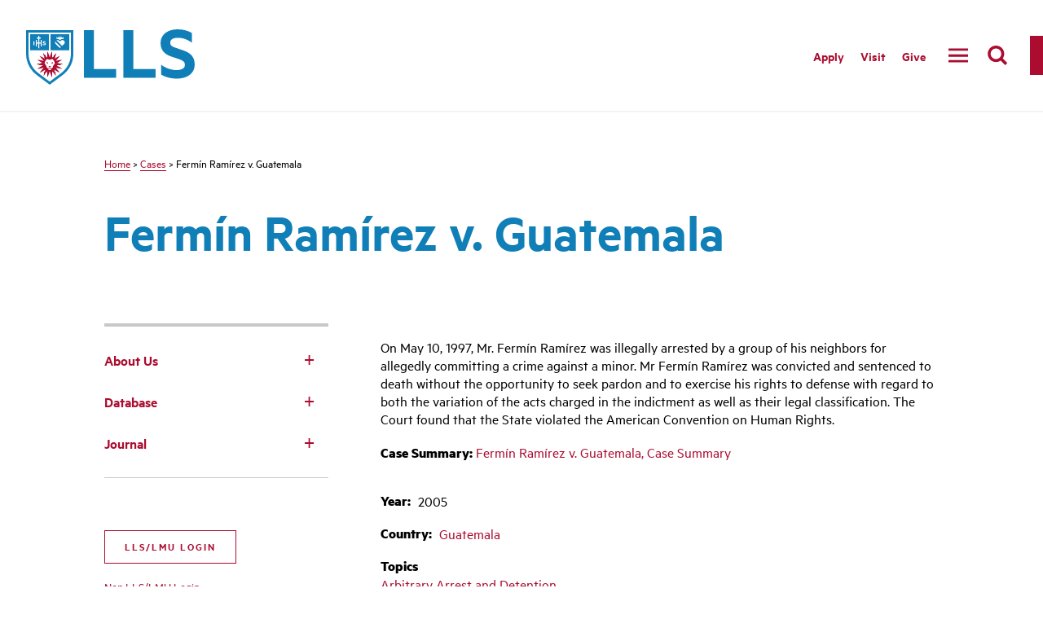

--- FILE ---
content_type: text/html; charset=UTF-8
request_url: https://iachr.lls.edu/cases/ferm%C3%ADn-ram%C3%ADrez-v-guatemala
body_size: 15541
content:
<!DOCTYPE html>
<html lang="en" dir="ltr" prefix="content: http://purl.org/rss/1.0/modules/content/  dc: http://purl.org/dc/terms/  foaf: http://xmlns.com/foaf/0.1/  og: http://ogp.me/ns#  rdfs: http://www.w3.org/2000/01/rdf-schema#  schema: http://schema.org/  sioc: http://rdfs.org/sioc/ns#  sioct: http://rdfs.org/sioc/types#  skos: http://www.w3.org/2004/02/skos/core#  xsd: http://www.w3.org/2001/XMLSchema# ">
  <head>
    <meta charset="utf-8">
    <meta http-equiv="x-ua-compatible" content="ie=edge">
    <meta name="viewport" content="width=device-width, initial-scale=1, minimum-scale=1">

    <meta charset="utf-8" />
<noscript><style>form.antibot * :not(.antibot-message) { display: none !important; }</style>
</noscript><meta name="Generator" content="Drupal 8 (https://www.drupal.org)" />
<meta name="MobileOptimized" content="width" />
<meta name="HandheldFriendly" content="true" />
<meta name="viewport" content="width=device-width, initial-scale=1.0" />
<link rel="shortcut icon" href="/core/misc/favicon.ico" type="image/vnd.microsoft.icon" />
<link rel="canonical" href="https://iachr.lls.edu/cases/ferm%C3%ADn-ram%C3%ADrez-v-guatemala" />
<link rel="shortlink" href="https://iachr.lls.edu/node/163" />
<link rel="revision" href="https://iachr.lls.edu/cases/ferm%C3%ADn-ram%C3%ADrez-v-guatemala" />
<script src="/sites/default/files/google_tag/iachr/google_tag.script.js?szgb5t" defer></script>

    <title>Fermín Ramírez v. Guatemala | IACHR</title>

    <!-- favicon -->
    <link rel="apple-touch-icon" sizes="180x180" href="/themes/custom/lmu2019/favicon/apple-touch-icon-precomposed.png">
    <link rel="icon" type="image/png" sizes="32x32" href="/themes/custom/lmu2019/favicon/favicon-32x32.png">
    <link rel="icon" type="image/png" sizes="16x16" href="/themes/custom/lmu2019/favicon/favicon-16x16.png">
    <link rel="manifest" href="/themes/custom/lmu2019/favicon/site.webmanifest">
    <link rel="mask-icon" href="/themes/custom/lmu2019/favicon/safari-pinned-tab.svg" color="#107fb8">
    <link rel="shortcut icon" href="/themes/custom/lmu2019/favicon/favicon.ico">
    <meta name="msapplication-TileColor" content="#ab0c2f">
    <meta name="theme-color" content="#ffffff">
    <!-- end favicon -->

    <link rel="stylesheet" media="all" href="/sites/default/files/css/css_c8uKrkdw3uTl-xXgGz0TtfMpOZq9ps2b3GoXRcXqFfo.css" />
<link rel="stylesheet" media="all" href="/sites/default/files/css/css_fwfvEakVnI0OlzCXiIQAHSIxoBzilMtHvBj8-2VR718.css" />
<link rel="stylesheet" media="all" href="/sites/default/files/css/css_2nQMaILmSzq_cehnIlKuKPjeqOglf7EgjMzcVX9A7Xo.css" />

    
<!--[if lte IE 8]>
<script src="/sites/default/files/js/js_VtafjXmRvoUgAzqzYTA3Wrjkx9wcWhjP0G4ZnnqRamA.js"></script>
<![endif]-->

  </head>
  <body class="sidebar-first">
        <a href="#main-content" class="visually-hidden focusable">
      Skip to main content
    </a>
    <noscript aria-hidden="true"><iframe src="https://www.googletagmanager.com/ns.html?id=GTM-TSF3R4" height="0" width="0" style="display:none;visibility:hidden"></iframe></noscript>
      <div class="dialog-off-canvas-main-canvas" data-off-canvas-main-canvas>
    <nav aria-label="Skip to Sections">
    <a class="skip-link toggle-search" href="#searchbox">Skip to Search</a>
    <a class="skip-link" href="#main-content">Skip to Main Content</a>
    <a class="skip-link" href="#footer">Skip to Footer Links</a>
</nav>

<div class="canvas">
    <header id="audience-nav">
        <div class="header">
            <div class="nav__container">
                <div class="nav">
                    <div class="nav__wrap">
                        <a href="https://www.lls.edu/" class="nav__logo nav__logo--lls"><span class="screen-reader-text">LLS</span></a>


                        <div class="nav__group">
                            <ul class="nav__list">

                                <li class="nav__item">
                                    <a href="#" role="button" class="nav__link" aria-controls="submenu-menu1">The LLS Difference</a>

                                    <div class="mega " aria-hidden="true" id="submenu-menu1">
                                        <div class="mega__container">

                                            <div class="mega__menu">


                                                <div class="mega__grid">



                                                    <div class="mega__grid__item--single">
                                                        <div class="mega__nav__heading">

                                                        </div>
                                                        <ul>
                                                            <li><a href="https://www.lls.edu/thellsdifference/">The LLS Difference</a></li>
                                                            <li><a href="https://www.lls.edu/thellsdifference/deanswelcome/">Dean's Welcome</a></li>
                                                            <li><a href="https://www.lls.edu/thellsdifference/leadership/">Leadership</a></li>
                                                            <li><a href="https://www.lls.edu/thellsdifference/accoladesfacts/">Accolades &amp; Facts</a></li>
                                                            <li><a href="https://www.lls.edu/thellsdifference/diversityinclusion/">Diversity &amp; Inclusion</a></li>
                                                            <li><a href="https://www.lls.edu/thellsdifference/accoladesfacts/missionvalues/">Mission &amp; Values</a></li>
                                                            <li><a href="https://www.lls.edu/built/">Business, Innovation, Law &amp; Technology</a></li>
                                                            <li><a href="https://www.lls.edu/thellsdifference/entertainmentlaw/">Entertainment Law</a></li>
                                                            <li><a href="https://www.lls.edu/thellsdifference/socialjusticefocus/">Public Interest &amp; Social Justice</a></li>
                                                            <li><a href="https://www.lls.edu/thellsdifference/laasaclassroom/">L.A. as a Classroom</a></li>
                                                            <li><a href="https://www.lls.edu/faculty/">Faculty</a></li>
                                                            <li><a href="https://www.lls.edu/thellsdifference/facesoflls/">Faces of LLS</a></li>
                                                            <li><a href="https://www.lls.edu/thellsdifference/requiredabadisclosures/">Required ABA Disclosures</a></li>
                                                        </ul>
                                                    </div>

                                                </div>



                                            </div>

                                        </div>
                                    </div>

                                </li>

                                <li class="nav__item">
                                    <a href="#" role="button" class="nav__link" aria-controls="submenu-menu2">Academics</a>

                                    <div class="mega " aria-hidden="true" id="submenu-menu2">
                                        <div class="mega__container">

                                            <div class="mega__menu">


                                                <div class="mega__grid">




                                                    <div class="mega__grid__item--single">
                                                        <div class="mega__nav__heading">

                                                        </div>
                                                        <ul>
                                                            <li><a href="https://www.lls.edu/academics/">Academics</a></li>
                                                            <li><a href="https://www.lls.edu/academics/centers/">Centers</a></li>
                                                            <li><a href="https://www.lls.edu/academics/experientiallearning/clinics/">Clinics</a></li>
                                                            <li><a href="https://www.lls.edu/admissionsaid/degreeprograms/">Degree Programs</a></li>
                                                            <li><a href="https://my.lls.edu/studentaffairs/disabilityaccommodations" target="_blank">Disability Accommodations</a></li>
                                                            <li><a href="https://www.lls.edu/academics/concentrationsspecializations/">Concentrations &amp; Specializations</a></li>
                                                            <li><a href="https://www.lls.edu/academics/experientiallearning/">Experiential Learning</a></li>
                                                            <li><a href="https://www.lls.edu/academics/lawreviews/">Law Reviews</a></li>
                                                            <li><a href="https://www.lls.edu/academics/officeoftheregistrar/">Registrar's Office</a></li>
                                                            <li><a href="https://www.lls.edu/academics/studentsupport/">Student Support</a></li>
                                                            <li><a href="https://my.lls.edu/studentaffairs" target="_blank">Student Affairs</a></li>
                                                        </ul>
                                                    </div>

                                                </div>

                                            </div>

                                        </div>
                                    </div>

                                </li>

                                <li class="nav__item">
                                    <a href="#" role="button" class="nav__link" aria-controls="submenu-menu3">Faculty</a>

                                    <div class="mega " aria-hidden="true" id="submenu-menu3">
                                        <div class="mega__container">

                                            <div class="mega__menu">

                                                <div class="mega__grid">

                                                    <div class="mega__grid__item--single">
                                                        <div class="mega__nav__heading">

                                                        </div>
                                                        <ul>
                                                            <li><a href="https://www.lls.edu/faculty/">Faculty</a></li>
                                                            <li><a href="https://www.lls.edu/thellsdifference/leadership/">Administration</a></li>
                                                            <li><a href="https://www.lls.edu/faculty/facultyscholarship/">Faculty Scholarship</a></li>
                                                            <li><a href="https://www.lls.edu/faculty/facultyblogs/">Faculty Blogs</a></li>
                                                            <li><a href="https://www.lls.edu/faculty/facultyworkshops/">Faculty Workshops</a></li>
                                                            <li><a href="https://www.lls.edu/faculty/adjunctfaculty/">Adjunct Faculty</a></li>
                                                            <li><a href="https://www.lls.edu/faculty/distinguishedretiredfaculty/">Emeritus Faculty</a></li>
                                                            <li><a href="https://www.lls.edu/faculty/facultyexperts/">Faculty Experts</a></li>
                                                        </ul>
                                                    </div>

                                                </div>

                                            </div>

                                        </div>
                                    </div>

                                </li>

                                <li class="nav__item">
                                    <a href="#" role="button" class="nav__link" aria-controls="submenu-menu4">Admissions &amp; Aid</a>

                                    <div class="mega " aria-hidden="true" id="submenu-menu4">
                                        <div class="mega__container">

                                            <div class="mega__menu">

                                                <div class="mega__grid">

                                                    <div class="mega__grid__item--single">
                                                        <div class="mega__nav__heading">

                                                        </div>
                                                        <ul>
                                                            <li><a href="https://www.lls.edu/admissionsaid/">Admissions &amp; Aid</a></li>
                                                            <li><a href="https://www.lls.edu/admissionsaid/apply/">Apply</a></li>
                                                            <li><a href="https://www.lls.edu/admissionsaid/degreeprograms/">Degree Programs</a></li>
                                                            <li><a href="https://www.lls.edu/academics/concentrationsspecializations/">Concentrations &amp; Specializations</a></li>
                                                            <li><a href="https://www.lls.edu/admissionsaid/transferstudents/">Transfer Students</a></li>
                                                            <li><a href="https://www.lls.edu/admissionsaid/internationalstudents/">International Students</a></li>
                                                            <li><a href="https://www.lls.edu/admissionsaid/tuitionfinancialaid/">Tuition &amp; Financial Aid</a></li>
                                                            <li><a href="https://www.lls.edu/admissionsaid/admittedstudents/">Admitted Students</a></li>
                                                            <li><a href="https://www.lls.edu/admissionsaid/visitcampus/">Visit Campus</a></li>
                                                            <li><a href="https://www.lls.edu/admissionsaid/contactus/">Contact Us</a></li>
                                                        </ul>
                                                    </div>

                                                </div>

                                            </div>

                                        </div>
                                    </div>

                                </li>

                                <li class="nav__item">
                                    <a href="#" role="button" class="nav__link" aria-controls="submenu-menu5">Student Life</a>

                                    <div class="mega " aria-hidden="true" id="submenu-menu5">
                                        <div class="mega__container">

                                            <div class="mega__menu">

                                                <div class="mega__grid">

                                                    <div class="mega__grid__item--single">
                                                        <div class="mega__nav__heading">

                                                        </div>
                                                        <ul>
                                                            <li><a href="https://www.lls.edu/studentlife/">Student Life</a></li>
                                                            <li><a href="https://www.lls.edu/studentlife/academicsuccessandbarprograms/">Academic Success and Bar Programs</a></li>
                                                            <li><a href="https://www.lls.edu/studentlife/campusministry/">Campus Ministry</a></li>
                                                            <li><a href="https://www.lls.edu/careerdevelopmentoffice/">Career Development Office</a></li>
                                                            <li><a href="https://my.lls.edu/studentaffairs/disabilityaccommodations">Disability Accommodations</a></li>
                                                            <li><a href="https://www.lls.edu/academics/lawreviews/">Law Reviews</a></li>
                                                            <li><a href="https://my.lls.edu/currentstudents/lifells">Life at LLS</a></li>
                                                            <li><a href="https://my.lls.edu/studentaffairs">Student Affairs</a></li>
                                                            <li><a href="https://www.lls.edu/studentlife/deansden/">Dean's Den</a></li>
                                                            <li><a href="https://www.lls.edu/library/">William M. Rains Library</a></li>
                                                        </ul>
                                                    </div>

                                                </div>

                                            </div>

                                        </div>
                                    </div>

                                </li>


                                <li class="nav__item">
                                    <a href="#" role="button" class="nav__link" aria-controls="submenu-menu6">Careers</a>

                                    <div class="mega " aria-hidden="true" id="submenu-menu6">
                                        <div class="mega__container">

                                            <div class="mega__menu">

                                                <div class="mega__grid">

                                                    <div class="mega__grid__item--single">
                                                        <div class="mega__nav__heading">

                                                        </div>
                                                        <ul>
                                                            <li><a href="https://www.lls.edu/careerdevelopmentoffice/">Careers</a></li>
                                                            <li><a href="https://www.lls.edu/careerdevelopmentoffice/forcurrentstudents/">For Current Students</a></li>
                                                            <li><a href="https://www.lls.edu/careerdevelopmentoffice/foralumni/">For Alumni</a></li>
                                                            <li><a href="https://www.lls.edu/careerdevelopmentoffice/foremployers/">For Employers</a></li>
                                                        </ul>
                                                    </div>

                                                </div>

                                            </div>

                                        </div>
                                    </div>

                                </li>

                                <li class="nav__item">
                                    <a href="#" role="button" class="nav__link" aria-controls="submenu-menu7">LLM</a>

                                    <div class="mega " aria-hidden="true" id="submenu-menu7">
                                        <div class="mega__container">

                                            <div class="mega__menu">

                                                <div class="mega__grid">

                                                    <div class="mega__grid__item--single">
                                                        <div class="mega__nav__heading">

                                                        </div>
                                                        <ul>
                                                            <li><a href="https://www.lls.edu/llm/">LLM</a></li>
                                                            <li><a href="https://www.lls.edu/admissions/degreeprograms/taxprograms/">TAX</a></li>
                                                        </ul>
                                                    </div>

                                                </div>

                                            </div>

                                        </div>
                                    </div>

                                </li>

                                <li class="nav__item">
                                    <a href="#" role="button" class="nav__link" aria-controls="submenu-menu8"></a>

                                    <div class="mega " aria-hidden="true" id="submenu-menu8">
                                        <div class="mega__container">

                                            <div class="mega__menu">

                                                <div class="mega__grid">

                                                    <div class="mega__grid__item--single">
                                                        <div class="mega__nav__heading">

                                                        </div>

                                                    </div>

                                                </div>

                                            </div>

                                        </div>
                                    </div>

                                </li>

                            </ul>

                        </div>

                        <div class="nav__auxiliary">
                            <div class="nav__auxiliary__list">

                                <a href="https://www.lls.edu/admissionsaid/apply/" class="nav__auxiliary__link">Apply</a>


                                <a href="https://www.lls.edu/admissionsaid/visitcampus/" class="nav__auxiliary__link">Visit</a>
                                <a href="https://www.lls.edu/alumni/makeagift/" class="nav__auxiliary__link">Give</a>
                            </div>

                            <button class="nav__menu-toggle" role="navigation">

                                <span class="nav__menu-toggle__inactive svgstore svgstore--menu">
                                    <svg>
                                        <title>Menu Open</title>
                                        <use xlink:href="/themes/custom/lmu2019/images/svgstore.svg#menu"></use>
                                    </svg>
                                </span>

                                <span class="nav__menu-toggle__active svgstore svgstore--close">
                                    <svg>
                                        <title>Menu Close</title>
                                        <use xlink:href="/themes/custom/lmu2019/images/svgstore.svg#close"></use>
                                    </svg>
                                </span>

                            </button>
                            <button class="nav__search-toggle" id="searchbox" aria-label="search">

                                <span class="nav__search-toggle__inactive svgstore svgstore--search">
                                    <svg>
                                        <title>Search Open</title>
                                        <use xlink:href="/themes/custom/lmu2019/images/svgstore.svg#search"></use>
                                    </svg>
                                </span>


                                <span class="nav__search-toggle__active svgstore svgstore--close">
                                    <svg>
                                        <title>Search Close</title>
                                        <use xlink:href="/themes/custom/lmu2019/images/svgstore.svg#close"></use>
                                    </svg>
                                </span>

                            </button>
                        </div>
                    </div>
                </div>
            </div>

            <div class="menu">
                <div class="menu__auxiliary__list">
                    <a href="https://www.lls.edu/admissionsaid/apply/" class="nav__auxiliary__link ">Apply</a>
                    <a href="https://www.lls.edu/admissionsaid/visitcampus/" class="nav__auxiliary__link">Visit</a>
                    <a href="https://www.lls.edu/alumni/makeagift/" class="nav__auxiliary__link">Give</a>
                </div>

                <ul class="menu__list">
                    <li class="menu__item">
                        <div class="menu__item__group">

                            <a href="#" class="menu__link">The LLS Difference</a>
                            <button class="menu__sub-toggle">

                                <span class="svgstore svgstore--plus">
                                    <svg>
                                        <title>Toggle Subnav</title>
                                        <use xlink:href="/themes/custom/lmu2019/images/svgstore.svg#plus"></use>
                                    </svg>
                                </span>

                            </button>

                        </div>

                        <div class="menu__list--sub">
                            <div class="mega__grid__item">
                                <div class="mega__nav__heading">

                                </div>
                                <ul>
                                    <li><a href="https://www.lls.edu/thellsdifference/">The LLS Difference</a></li>
                                    <li><a href="https://www.lls.edu/thellsdifference/deanswelcome/">Dean's Welcome</a></li>
                                    <li><a href="https://www.lls.edu/thellsdifference/leadership/">Leadership</a></li>
                                    <li><a href="https://www.lls.edu/thellsdifference/accoladesfacts/">Accolades &amp; Facts</a></li>
                                    <li><a href="https://www.lls.edu/thellsdifference/diversityinclusion/">Diversity &amp; Inclusion</a></li>
                                    <li><a href="https://www.lls.edu/thellsdifference/accoladesfacts/missionvalues/">Mission &amp; Values</a></li>
                                    <li><a href="https://www.lls.edu/built/">Business, Innovation, Law &amp; Technology</a></li>
                                    <li><a href="https://www.lls.edu/thellsdifference/entertainmentlaw/">Entertainment Law</a></li>
                                    <li><a href="https://www.lls.edu/thellsdifference/socialjusticefocus/">Public Interest &amp; Social Justice</a></li>
                                    <li><a href="https://www.lls.edu/thellsdifference/laasaclassroom/">L.A. as a Classroom</a></li>
                                    <li><a href="https://www.lls.edu/faculty/">Faculty</a></li>
                                    <li><a href="https://www.lls.edu/thellsdifference/facesoflls/">Faces of LLS</a></li>
                                    <li><a href="https://www.lls.edu/thellsdifference/requiredabadisclosures/">Required ABA Disclosures</a></li>
                                </ul>
                            </div>

                    </li>
                    <li class="menu__item">
                        <div class="menu__item__group">

                            <a href="#" class="menu__link">Academics</a>
                            <button class="menu__sub-toggle">

                                <span class="svgstore svgstore--plus">
                                    <svg>
                                        <title>Toggle Subnav</title>
                                        <use xlink:href="/themes/custom/lmu2019/images/svgstore.svg#plus"></use>
                                    </svg>
                                </span>

                            </button>

                        </div>

                        <div class="menu__list--sub">
                            <div class="mega__grid__item">
                                <div class="mega__nav__heading">

                                </div>
                                <ul>
                                    <li><a href="https://www.lls.edu/academics/">Academics</a></li>
                                    <li><a href="https://www.lls.edu/academics/centers/">Centers</a></li>
                                    <li><a href="https://www.lls.edu/academics/experientiallearning/clinics/">Clinics</a></li>
                                    <li><a href="https://www.lls.edu/admissionsaid/degreeprograms/">Degree Programs</a></li>
                                    <li><a href="https://my.lls.edu/studentaffairs/disabilityaccommodations" target="_blank">Disability Accommodations</a></li>
                                    <li><a href="https://www.lls.edu/academics/concentrationsspecializations/">Concentrations &amp; Specializations</a></li>
                                    <li><a href="https://www.lls.edu/academics/experientiallearning/">Experiential Learning</a></li>
                                    <li><a href="https://www.lls.edu/academics/lawreviews/">Law Reviews</a></li>
                                    <li><a href="https://www.lls.edu/academics/officeoftheregistrar/">Registrar's Office</a></li>
                                    <li><a href="https://www.lls.edu/academics/studentsupport/">Student Support</a></li>
                                    <li><a href="https://my.lls.edu/studentaffairs" target="_blank">Student Affairs</a></li>
                                </ul>
                            </div>

                    </li>

                    <li class="menu__item">
                        <div class="menu__item__group">

                            <a href="#" class="menu__link">Faculty</a>
                            <button class="menu__sub-toggle">

                                <span class="svgstore svgstore--plus">
                                    <svg>
                                        <title>Toggle Subnav</title>
                                        <use xlink:href="/themes/custom/lmu2019/images/svgstore.svg#plus"></use>
                                    </svg>
                                </span>

                            </button>

                        </div>

                        <div class="menu__list--sub">
                            <div class="mega__grid__item">
                                <div class="mega__nav__heading">

                                </div>
                                <ul>
                                    <li><a href="https://www.lls.edu/faculty/">Faculty</a></li>
                                    <li><a href="https://www.lls.edu/thellsdifference/leadership/">Administration</a></li>
                                    <li><a href="https://www.lls.edu/faculty/facultyscholarship/">Faculty Scholarship</a></li>
                                    <li><a href="https://www.lls.edu/faculty/facultyblogs/">Faculty Blogs</a></li>
                                    <li><a href="https://www.lls.edu/faculty/facultyworkshops/">Faculty Workshops</a></li>
                                    <li><a href="https://www.lls.edu/faculty/adjunctfaculty/">Adjunct Faculty</a></li>
                                    <li><a href="https://www.lls.edu/faculty/distinguishedretiredfaculty/">Emeritus Faculty</a></li>
                                    <li><a href="https://www.lls.edu/faculty/facultyexperts/">Faculty Experts</a></li>
                                </ul>
                            </div>
                            <div class="mega__grid__item">
                                <div class="mega__nav__heading">

                                </div>

                            </div>

                    </li>

                    <li class="menu__item">
                        <div class="menu__item__group">

                            <a href="#" class="menu__link">Admissions &amp; Aid</a>
                            <button class="menu__sub-toggle">

                                <span class="svgstore svgstore--plus">
                                    <svg>
                                        <title>Toggle Subnav</title>
                                        <use xlink:href="/themes/custom/lmu2019/images/svgstore.svg#plus"></use>
                                    </svg>
                                </span>

                            </button>

                        </div>

                        <div class="menu__list--sub">
                            <div class="mega__grid__item">
                                <div class="mega__nav__heading">

                                </div>
                                <ul>
                                    <li><a href="https://www.lls.edu/admissionsaid/">Admissions &amp; Aid</a></li>
                                    <li><a href="https://www.lls.edu/admissionsaid/apply/">Apply</a></li>
                                    <li><a href="https://www.lls.edu/admissionsaid/degreeprograms/">Degree Programs</a></li>
                                    <li><a href="https://www.lls.edu/academics/concentrationsspecializations/">Concentrations &amp; Specializations</a></li>
                                    <li><a href="https://www.lls.edu/admissionsaid/transferstudents/">Transfer Students</a></li>
                                    <li><a href="https://www.lls.edu/admissionsaid/internationalstudents/">International Students</a></li>
                                    <li><a href="https://www.lls.edu/admissionsaid/tuitionfinancialaid/">Tuition &amp; Financial Aid</a></li>
                                    <li><a href="https://www.lls.edu/admissionsaid/admittedstudents/">Admitted Students</a></li>
                                    <li><a href="https://www.lls.edu/admissionsaid/visitcampus/">Visit Campus</a></li>
                                    <li><a href="https://www.lls.edu/admissionsaid/contactus/">Contact Us</a></li>
                                </ul>
                            </div>

                    </li>

                    <li class="menu__item">
                        <div class="menu__item__group">

                            <a href="#" class="menu__link">Student Life</a>
                            <button class="menu__sub-toggle">

                                <span class="svgstore svgstore--plus">
                                    <svg>
                                        <title>Toggle Subnav</title>
                                        <use xlink:href="/themes/custom/lmu2019/images/svgstore.svg#plus"></use>
                                    </svg>
                                </span>

                            </button>

                        </div>


                        <div class="menu__list--sub">
                            <div class="mega__grid__item">
                                <div class="mega__nav__heading">

                                </div>
                                <ul>
                                    <li><a href="https://www.lls.edu/studentlife/">Student Life</a></li>
                                    <li><a href="https://www.lls.edu/studentlife/academicsuccessandbarprograms/">Academic Success and Bar Programs</a></li>
                                    <li><a href="https://www.lls.edu/studentlife/campusministry/">Campus Ministry</a></li>
                                    <li><a href="https://www.lls.edu/careerdevelopmentoffice/">Career Development Office</a></li>
                                    <li><a href="https://my.lls.edu/studentaffairs/disabilityaccommodations">Disability Accommodations</a></li>
                                    <li><a href="https://www.lls.edu/academics/lawreviews/">Law Reviews</a></li>
                                    <li><a href="https://my.lls.edu/currentstudents/lifells">Life at LLS</a></li>
                                    <li><a href="https://my.lls.edu/studentaffairs">Student Affairs</a></li>
                                    <li><a href="https://www.lls.edu/studentlife/deansden/">Dean's Den</a></li>
                                    <li><a href="https://www.lls.edu/library/">William M. Rains Library</a></li>
                                </ul>
                            </div>

                    </li>

                    <li class="menu__item">
                        <div class="menu__item__group">

                            <a href="#" class="menu__link">Careers</a>
                            <button class="menu__sub-toggle">

                                <span class="svgstore svgstore--plus">
                                    <svg>
                                        <title>Toggle Subnav</title>
                                        <use xlink:href="/themes/custom/lmu2019/images/svgstore.svg#plus"></use>
                                    </svg>
                                </span>

                            </button>

                        </div>

                        <div class="menu__list--sub">
                            <div class="mega__grid__item">
                                <div class="mega__nav__heading">

                                </div>
                                <ul>
                                    <li><a href="https://www.lls.edu/careerdevelopmentoffice/">Careers</a></li>
                                    <li><a href="https://www.lls.edu/careerdevelopmentoffice/forcurrentstudents/">For Current Students</a></li>
                                    <li><a href="https://www.lls.edu/careerdevelopmentoffice/foralumni/">For Alumni</a></li>
                                    <li><a href="https://www.lls.edu/careerdevelopmentoffice/foremployers/">For Employers</a></li>
                                </ul>
                            </div>

                    </li>

                    <li class="menu__item">
                        <div class="menu__item__group">

                            <a href="#" class="menu__link">LLM</a>
                            <button class="menu__sub-toggle">

                                <span class="svgstore svgstore--plus">
                                    <svg>
                                        <title>Toggle Subnav</title>
                                        <use xlink:href="/themes/custom/lmu2019/images/svgstore.svg#plus"></use>
                                    </svg>
                                </span>

                            </button>

                        </div>

                        <div class="menu__list--sub">
                            <div class="mega__grid__item">
                                <div class="mega__nav__heading">

                                </div>
                                <ul>
                                    <li><a href="https://www.lls.edu/llm/">LLM</a></li>
                                    <li><a href="https://www.lls.edu/admissions/degreeprograms/taxprograms/">TAX</a></li>
                                </ul>
                            </div>

                    </li>

                </ul>

            </div>

            <div class="search">
                <div class="search__container">
                    <form title="Search LLS Web Pages" action="https://www.lls.edu/resources/searchresult" method="GET" role="search">
                        <div class="search__input__container">
                            <label class="hide" for="site-search">Search</label>
                            <input class="search__input" id="site-search" name="q" type="search" placeholder="Search" title="search" required>
                            <button class="search__input__button" type="submit">
                                <span class="svgstore svgstore--search">
                                    <svg>
                                        <title>Submit</title>
                                        <use xlink:href="/themes/custom/lmu2019/images/svgstore.svg#search"></use>
                                    </svg>
                                </span>
                            </button>
                        </div>
                    </form>
                </div>
            </div><!-- end of search container -->
        </div><!-- end of header -->
        <div class="header--collapsed">
            <div class="nav__container">
                <div class="nav">
                    <div class="nav__wrap">
                        <a href="https://www.lls.edu/" class="nav__logo nav__logo--lls"><span class="screen-reader-text">LLS</span></a>

                        <div class="nav__group">
                            <ul class="nav__list">

                                <li class="nav__item">
                                    <a href="#" role="button" class="nav__link" aria-controls="submenu-menu1-1">The LLS Difference</a>

                                    <div class="mega " aria-hidden="true" id="submenu-menu1-1">
                                        <div class="mega__container">

                                            <div class="mega__menu">

                                                <div class="mega__grid">

                                                    <div class="mega__grid__item--single">
                                                        <div class="mega__nav__heading">

                                                        </div>
                                                        <ul>
                                                            <li><a href="https://www.lls.edu/thellsdifference/">The LLS Difference</a></li>
                                                            <li><a href="https://www.lls.edu/thellsdifference/deanswelcome/">Dean's Welcome</a></li>
                                                            <li><a href="https://www.lls.edu/thellsdifference/leadership/">Leadership</a></li>
                                                            <li><a href="https://www.lls.edu/thellsdifference/accoladesfacts/">Accolades &amp; Facts</a></li>
                                                            <li><a href="https://www.lls.edu/thellsdifference/diversityinclusion/">Diversity &amp; Inclusion</a></li>
                                                            <li><a href="https://www.lls.edu/thellsdifference/accoladesfacts/missionvalues/">Mission &amp; Values</a></li>
                                                            <li><a href="https://www.lls.edu/built/">Business, Innovation, Law &amp; Technology</a></li>
                                                            <li><a href="https://www.lls.edu/thellsdifference/entertainmentlaw/">Entertainment Law</a></li>
                                                            <li><a href="https://www.lls.edu/thellsdifference/socialjusticefocus/">Public Interest &amp; Social Justice</a></li>
                                                            <li><a href="https://www.lls.edu/thellsdifference/laasaclassroom/">L.A. as a Classroom</a></li>
                                                            <li><a href="https://www.lls.edu/faculty/">Faculty</a></li>
                                                            <li><a href="https://www.lls.edu/thellsdifference/facesoflls/">Faces of LLS</a></li>
                                                            <li><a href="https://www.lls.edu/thellsdifference/requiredabadisclosures/">Required ABA Disclosures</a></li>
                                                        </ul>
                                                    </div>

                                                </div>

                                                <div class="mega__top--right">

                                                </div>
                                            </div>

                                        </div>
                                    </div>

                                </li>

                                <li class="nav__item">
                                    <a href="#" role="button" class="nav__link" aria-controls="submenu-menu2-2">Academics</a>

                                    <div class="mega " aria-hidden="true" id="submenu-menu2-2">
                                        <div class="mega__container">

                                            <div class="mega__menu">

                                                <div class="mega__grid">

                                                    <div class="mega__grid__item--single">
                                                        <div class="mega__nav__heading">

                                                        </div>
                                                        <ul>
                                                            <li><a href="https://www.lls.edu/academics/">Academics</a></li>
                                                            <li><a href="https://www.lls.edu/academics/centers/">Centers</a></li>
                                                            <li><a href="https://www.lls.edu/academics/experientiallearning/clinics/">Clinics</a></li>
                                                            <li><a href="https://www.lls.edu/admissionsaid/degreeprograms/">Degree Programs</a></li>
                                                            <li><a href="https://my.lls.edu/studentaffairs/disabilityaccommodations" target="_blank">Disability Accommodations</a></li>
                                                            <li><a href="https://www.lls.edu/academics/concentrationsspecializations/">Concentrations &amp; Specializations</a></li>
                                                            <li><a href="https://www.lls.edu/academics/experientiallearning/">Experiential Learning</a></li>
                                                            <li><a href="https://www.lls.edu/academics/lawreviews/">Law Reviews</a></li>
                                                            <li><a href="https://www.lls.edu/academics/officeoftheregistrar/">Registrar's Office</a></li>
                                                            <li><a href="https://www.lls.edu/academics/studentsupport/">Student Support</a></li>
                                                            <li><a href="https://my.lls.edu/studentaffairs" target="_blank">Student Affairs</a></li>
                                                        </ul>
                                                    </div>

                                                </div>

                                                <div class="mega__top--right">

                                                </div>
                                            </div>

                                        </div>
                                    </div>

                                </li>

                                <li class="nav__item">
                                    <a href="#" role="button" class="nav__link" aria-controls="submenu-menu3-3">Faculty</a>

                                    <div class="mega " aria-hidden="true" id="submenu-menu3-3">
                                        <div class="mega__container">

                                            <div class="mega__menu">

                                                <div class="mega__grid">

                                                    <div class="mega__grid__item--single">
                                                        <div class="mega__nav__heading">

                                                        </div>
                                                        <ul>
                                                            <li><a href="https://www.lls.edu/faculty/">Faculty</a></li>
                                                            <li><a href="https://www.lls.edu/thellsdifference/leadership/">Administration</a></li>
                                                            <li><a href="https://www.lls.edu/faculty/facultyscholarship/">Faculty Scholarship</a></li>
                                                            <li><a href="https://www.lls.edu/faculty/facultyblogs/">Faculty Blogs</a></li>
                                                            <li><a href="https://www.lls.edu/faculty/facultyworkshops/">Faculty Workshops</a></li>
                                                            <li><a href="https://www.lls.edu/faculty/adjunctfaculty/">Adjunct Faculty</a></li>
                                                            <li><a href="https://www.lls.edu/faculty/distinguishedretiredfaculty/">Emeritus Faculty</a></li>
                                                            <li><a href="https://www.lls.edu/faculty/facultyexperts/">Faculty Experts</a></li>
                                                        </ul>
                                                    </div>

                                                </div>

                                                <div class="mega__top--right">

                                                </div>
                                            </div>

                                        </div>
                                    </div>

                                </li>

                                <li class="nav__item">
                                    <a href="#" role="button" class="nav__link" aria-controls="submenu-menu4-4">Admissions &amp; Aid</a>

                                    <div class="mega " aria-hidden="true" id="submenu-menu4-4">
                                        <div class="mega__container">

                                            <div class="mega__menu">

                                                <div class="mega__grid">

                                                    <div class="mega__grid__item--single">
                                                        <div class="mega__nav__heading">

                                                        </div>
                                                        <ul>
                                                            <li><a href="https://www.lls.edu/admissionsaid/">Admissions &amp; Aid</a></li>
                                                            <li><a href="https://www.lls.edu/admissionsaid/apply/">Apply</a></li>
                                                            <li><a href="https://www.lls.edu/admissionsaid/degreeprograms/">Degree Programs</a></li>
                                                            <li><a href="https://www.lls.edu/academics/concentrationsspecializations/">Concentrations &amp; Specializations</a></li>
                                                            <li><a href="https://www.lls.edu/admissionsaid/transferstudents/">Transfer Students</a></li>
                                                            <li><a href="https://www.lls.edu/admissionsaid/internationalstudents/">International Students</a></li>
                                                            <li><a href="https://www.lls.edu/admissionsaid/tuitionfinancialaid/">Tuition &amp; Financial Aid</a></li>
                                                            <li><a href="https://www.lls.edu/admissionsaid/admittedstudents/">Admitted Students</a></li>
                                                            <li><a href="https://www.lls.edu/admissionsaid/visitcampus/">Visit Campus</a></li>
                                                            <li><a href="https://www.lls.edu/admissionsaid/contactus/">Contact Us</a></li>
                                                        </ul>
                                                    </div>

                                                </div>

                                                <div class="mega__top--right">

                                                </div>
                                            </div>

                                        </div>
                                    </div>

                                </li>

                                <li class="nav__item">
                                    <a href="#" role="button" class="nav__link" aria-controls="submenu-menu5-5">Student Life</a>

                                    <div class="mega " aria-hidden="true" id="submenu-menu5-5">
                                        <div class="mega__container">

                                            <div class="mega__menu">

                                                <div class="mega__grid">

                                                    <div class="mega__grid__item--single">
                                                        <div class="mega__nav__heading">

                                                        </div>
                                                        <ul>
                                                            <li><a href="https://www.lls.edu/studentlife/">Student Life</a></li>
                                                            <li><a href="https://www.lls.edu/studentlife/academicsuccessandbarprograms/">Academic Success and Bar Programs</a></li>
                                                            <li><a href="https://www.lls.edu/studentlife/campusministry/">Campus Ministry</a></li>
                                                            <li><a href="https://www.lls.edu/careerdevelopmentoffice/">Career Development Office</a></li>
                                                            <li><a href="https://my.lls.edu/studentaffairs/disabilityaccommodations">Disability Accommodations</a></li>
                                                            <li><a href="https://www.lls.edu/academics/lawreviews/">Law Reviews</a></li>
                                                            <li><a href="https://my.lls.edu/currentstudents/lifells">Life at LLS</a></li>
                                                            <li><a href="https://my.lls.edu/studentaffairs">Student Affairs</a></li>
                                                            <li><a href="https://www.lls.edu/studentlife/deansden/">Dean's Den</a></li>
                                                            <li><a href="https://www.lls.edu/library/">William M. Rains Library</a></li>
                                                        </ul>
                                                    </div>

                                                </div>

                                                <div class="mega__top--right">

                                                </div>
                                            </div>

                                        </div>
                                    </div>

                                </li>


                                <li class="nav__item">
                                    <a href="#" role="button" class="nav__link" aria-controls="submenu-menu6-6">Careers</a>

                                    <div class="mega " aria-hidden="true" id="submenu-menu6-6">
                                        <div class="mega__container">

                                            <div class="mega__menu">

                                                <div class="mega__grid">

                                                    <div class="mega__grid__item--single">
                                                        <div class="mega__nav__heading">

                                                        </div>
                                                        <ul>
                                                            <li><a href="https://www.lls.edu/careerdevelopmentoffice/">Careers</a></li>
                                                            <li><a href="https://www.lls.edu/careerdevelopmentoffice/forcurrentstudents/">For Current Students</a></li>
                                                            <li><a href="https://www.lls.edu/careerdevelopmentoffice/foralumni/">For Alumni</a></li>
                                                            <li><a href="https://www.lls.edu/careerdevelopmentoffice/foremployers/">For Employers</a></li>
                                                        </ul>
                                                    </div>

                                                </div>

                                                <div class="mega__top--right">

                                                </div>
                                            </div>

                                        </div>
                                    </div>

                                </li>

                                <li class="nav__item">
                                    <a href="#" role="button" class="nav__link" aria-controls="submenu-menu7-7">LLM</a>

                                    <div class="mega " aria-hidden="true" id="submenu-menu7-7">
                                        <div class="mega__container">

                                            <div class="mega__menu">



                                                <div class="mega__grid">




                                                    <div class="mega__grid__item--single">
                                                        <div class="mega__nav__heading">

                                                        </div>
                                                        <ul>
                                                            <li><a href="https://www.lls.edu/llm/">LLM</a></li>
                                                            <li><a href="https://www.lls.edu/admissions/degreeprograms/taxprograms/">TAX</a></li>
                                                        </ul>
                                                    </div>

                                                </div>

                                                <div class="mega__top--right">

                                                </div>
                                            </div>

                                        </div>
                                    </div>

                                </li>

                                <li class="nav__item">
                                    <a href="#" role="button" class="nav__link" aria-controls="submenu-menu8-8"></a>

                                    <div class="mega " aria-hidden="true" id="submenu-menu8-8">
                                        <div class="mega__container">

                                            <div class="mega__menu">

                                                <div class="mega__grid">

                                                    <div class="mega__grid__item--single">
                                                        <div class="mega__nav__heading">

                                                        </div>

                                                    </div>

                                                </div>

                                                <div class="mega__top--right">

                                                </div>
                                            </div>

                                        </div>
                                    </div>

                                </li>

                            </ul>

                        </div>

                        <div class="nav__auxiliary">
                            <div class="nav__auxiliary__list">

                                <a href="https://www.lls.edu/admissionsaid/apply/" class="nav__auxiliary__link">Apply</a>


                                <a href="https://www.lls.edu/admissionsaid/visitcampus/" class="nav__auxiliary__link">Visit</a>
                                <a href="https://www.lls.edu/alumni/makeagift/" class="nav__auxiliary__link">Give</a>
                            </div>

                            <button class="nav__menu-toggle">

                                <span class="nav__menu-toggle__inactive svgstore svgstore--menu">
                                    <svg>
                                        <title>Menu Open</title>
                                        <use xlink:href="/themes/custom/lmu2019/images/svgstore.svg#menu"></use>
                                    </svg>
                                </span>

                                <span class="nav__menu-toggle__active svgstore svgstore--close">
                                    <svg>
                                        <title>Menu Close</title>
                                        <use xlink:href="/themes/custom/lmu2019/images/svgstore.svg#close"></use>
                                    </svg>
                                </span>

                            </button>
                            <button class="nav__search-toggle">

                                <span class="nav__search-toggle__inactive svgstore svgstore--search">
                                    <svg>
                                        <title>Search Open</title>
                                        <use xlink:href="/themes/custom/lmu2019/images/svgstore.svg#search"></use>
                                    </svg>
                                </span>


                                <span class="nav__search-toggle__active svgstore svgstore--close">
                                    <svg>
                                        <title>Search Close</title>
                                        <use xlink:href="/themes/custom/lmu2019/images/svgstore.svg#close"></use>
                                    </svg>
                                </span>

                            </button>
                        </div>
                    </div>
                </div>
            </div>


            <div class="menu">
                <div class="menu__auxiliary__list">
                    <a href="https://www.lls.edu/admissionsaid/apply/" class="nav__auxiliary__link ">Apply</a>
                    <a href="https://www.lls.edu/admissionsaid/visitcampus/" class="nav__auxiliary__link">Visit</a>
                    <a href="https://www.lls.edu/alumni/makeagift/" class="nav__auxiliary__link">Give</a>
                </div>

                <ul class="menu__list">
                    <li class="menu__item">
                        <div class="menu__item__group">

                            <a href="#" class="menu__link">The LLS Difference</a>
                            <button class="menu__sub-toggle">

                                <span class="svgstore svgstore--plus">
                                    <svg>
                                        <title>Toggle Subnav</title>
                                        <use xlink:href="/themes/custom/lmu2019/images/svgstore.svg#plus"></use>
                                    </svg>
                                </span>

                            </button>

                        </div>

                        <div class="menu__list--sub">
                            <div class="mega__grid__item">
                                <div class="mega__nav__heading">

                                </div>
                                <ul>
                                    <li><a href="https://www.lls.edu/thellsdifference/">The LLS Difference</a></li>
                                    <li><a href="https://www.lls.edu/thellsdifference/deanswelcome/">Dean's Welcome</a></li>
                                    <li><a href="https://www.lls.edu/thellsdifference/leadership/">Leadership</a></li>
                                    <li><a href="https://www.lls.edu/thellsdifference/accoladesfacts/">Accolades &amp; Facts</a></li>
                                    <li><a href="https://www.lls.edu/thellsdifference/diversityinclusion/">Diversity &amp; Inclusion</a></li>
                                    <li><a href="https://www.lls.edu/thellsdifference/accoladesfacts/missionvalues/">Mission &amp; Values</a></li>
                                    <li><a href="https://www.lls.edu/built/">Business, Innovation, Law &amp; Technology</a></li>
                                    <li><a href="https://www.lls.edu/thellsdifference/entertainmentlaw/">Entertainment Law</a></li>
                                    <li><a href="https://www.lls.edu/thellsdifference/socialjusticefocus/">Public Interest &amp; Social Justice</a></li>
                                    <li><a href="https://www.lls.edu/thellsdifference/laasaclassroom/">L.A. as a Classroom</a></li>
                                    <li><a href="https://www.lls.edu/faculty/">Faculty</a></li>
                                    <li><a href="https://www.lls.edu/thellsdifference/facesoflls/">Faces of LLS</a></li>
                                    <li><a href="https://www.lls.edu/thellsdifference/requiredabadisclosures/">Required ABA Disclosures</a></li>
                                </ul>
                            </div>



                    </li>
                    <li class="menu__item">
                        <div class="menu__item__group">

                            <a href="#" class="menu__link">Academics</a>
                            <button class="menu__sub-toggle">

                                <span class="svgstore svgstore--plus">
                                    <svg>
                                        <title>Toggle Subnav</title>
                                        <use xlink:href="/themes/custom/lmu2019/images/svgstore.svg#plus"></use>
                                    </svg>
                                </span>

                            </button>

                        </div>


                        <div class="menu__list--sub">
                            <div class="mega__grid__item">
                                <div class="mega__nav__heading">

                                </div>
                                <ul>
                                    <li><a href="https://www.lls.edu/academics/">Academics</a></li>
                                    <li><a href="https://www.lls.edu/academics/centers/">Centers</a></li>
                                    <li><a href="https://www.lls.edu/academics/experientiallearning/clinics/">Clinics</a></li>
                                    <li><a href="https://www.lls.edu/admissionsaid/degreeprograms/">Degree Programs</a></li>
                                    <li><a href="https://my.lls.edu/studentaffairs/disabilityaccommodations" target="_blank">Disability Accommodations</a></li>
                                    <li><a href="https://www.lls.edu/academics/concentrationsspecializations/">Concentrations &amp; Specializations</a></li>
                                    <li><a href="https://www.lls.edu/academics/experientiallearning/">Experiential Learning</a></li>
                                    <li><a href="https://www.lls.edu/academics/lawreviews/">Law Reviews</a></li>
                                    <li><a href="https://www.lls.edu/academics/officeoftheregistrar/">Registrar's Office</a></li>
                                    <li><a href="https://www.lls.edu/academics/studentsupport/">Student Support</a></li>
                                    <li><a href="https://my.lls.edu/studentaffairs" target="_blank">Student Affairs</a></li>
                                </ul>
                            </div>



                    </li>

                    <li class="menu__item">
                        <div class="menu__item__group">

                            <a href="#" class="menu__link">Faculty</a>
                            <button class="menu__sub-toggle">

                                <span class="svgstore svgstore--plus">
                                    <svg>
                                        <title>Toggle Subnav</title>
                                        <use xlink:href="/themes/custom/lmu2019/images/svgstore.svg#plus"></use>
                                    </svg>
                                </span>

                            </button>

                        </div>


                        <div class="menu__list--sub">
                            <div class="mega__grid__item">
                                <div class="mega__nav__heading">

                                </div>
                                <ul>
                                    <li><a href="https://www.lls.edu/faculty/">Faculty</a></li>
                                    <li><a href="https://www.lls.edu/thellsdifference/leadership/">Administration</a></li>
                                    <li><a href="https://www.lls.edu/faculty/facultyscholarship/">Faculty Scholarship</a></li>
                                    <li><a href="https://www.lls.edu/faculty/facultyblogs/">Faculty Blogs</a></li>
                                    <li><a href="https://www.lls.edu/faculty/facultyworkshops/">Faculty Workshops</a></li>
                                    <li><a href="https://www.lls.edu/faculty/adjunctfaculty/">Adjunct Faculty</a></li>
                                    <li><a href="https://www.lls.edu/faculty/distinguishedretiredfaculty/">Emeritus Faculty</a></li>
                                    <li><a href="https://www.lls.edu/faculty/facultyexperts/">Faculty Experts</a></li>
                                </ul>
                            </div>
                            <div class="mega__grid__item">
                                <div class="mega__nav__heading">

                                </div>

                            </div>

                    </li>

                    <li class="menu__item">
                        <div class="menu__item__group">

                            <a href="#" class="menu__link">Admissions &amp; Aid</a>
                            <button class="menu__sub-toggle">

                                <span class="svgstore svgstore--plus">
                                    <svg>
                                        <title>Toggle Subnav</title>
                                        <use xlink:href="/themes/custom/lmu2019/images/svgstore.svg#plus"></use>
                                    </svg>
                                </span>

                            </button>

                        </div>


                        <div class="menu__list--sub">
                            <div class="mega__grid__item">
                                <div class="mega__nav__heading">

                                </div>
                                <ul>
                                    <li><a href="https://www.lls.edu/admissionsaid/">Admissions &amp; Aid</a></li>
                                    <li><a href="https://www.lls.edu/admissionsaid/apply/">Apply</a></li>
                                    <li><a href="https://www.lls.edu/admissionsaid/degreeprograms/">Degree Programs</a></li>
                                    <li><a href="https://www.lls.edu/academics/concentrationsspecializations/">Concentrations &amp; Specializations</a></li>
                                    <li><a href="https://www.lls.edu/admissionsaid/transferstudents/">Transfer Students</a></li>
                                    <li><a href="https://www.lls.edu/admissionsaid/internationalstudents/">International Students</a></li>
                                    <li><a href="https://www.lls.edu/admissionsaid/tuitionfinancialaid/">Tuition &amp; Financial Aid</a></li>
                                    <li><a href="https://www.lls.edu/admissionsaid/admittedstudents/">Admitted Students</a></li>
                                    <li><a href="https://www.lls.edu/admissionsaid/visitcampus/">Visit Campus</a></li>
                                    <li><a href="https://www.lls.edu/admissionsaid/contactus/">Contact Us</a></li>
                                </ul>
                            </div>

                    </li>

                    <li class="menu__item">
                        <div class="menu__item__group">

                            <a href="#" class="menu__link">Student Life</a>
                            <button class="menu__sub-toggle">

                                <span class="svgstore svgstore--plus">
                                    <svg>
                                        <title>Toggle Subnav</title>
                                        <use xlink:href="/themes/custom/lmu2019/images/svgstore.svg#plus"></use>
                                    </svg>
                                </span>

                            </button>

                        </div>


                        <div class="menu__list--sub">
                            <div class="mega__grid__item">
                                <div class="mega__nav__heading">

                                </div>
                                <ul>
                                    <li><a href="https://www.lls.edu/studentlife/">Student Life</a></li>
                                    <li><a href="https://www.lls.edu/studentlife/academicsuccessandbarprograms/">Academic Success and Bar Programs</a></li>
                                    <li><a href="https://www.lls.edu/studentlife/campusministry/">Campus Ministry</a></li>
                                    <li><a href="https://www.lls.edu/careerdevelopmentoffice/">Career Development Office</a></li>
                                    <li><a href="https://my.lls.edu/studentaffairs/disabilityaccommodations">Disability Accommodations</a></li>
                                    <li><a href="https://www.lls.edu/academics/lawreviews/">Law Reviews</a></li>
                                    <li><a href="https://my.lls.edu/currentstudents/lifells">Life at LLS</a></li>
                                    <li><a href="https://my.lls.edu/studentaffairs">Student Affairs</a></li>
                                    <li><a href="https://www.lls.edu/studentlife/deansden/">Dean's Den</a></li>
                                    <li><a href="https://www.lls.edu/library/">William M. Rains Library</a></li>
                                </ul>
                            </div>

                    </li>

                    <li class="menu__item">
                        <div class="menu__item__group">

                            <a href="#" class="menu__link">Careers</a>
                            <button class="menu__sub-toggle">

                                <span class="svgstore svgstore--plus">
                                    <svg>
                                        <title>Toggle Subnav</title>
                                        <use xlink:href="/themes/custom/lmu2019/images/svgstore.svg#plus"></use>
                                    </svg>
                                </span>

                            </button>

                        </div>


                        <div class="menu__list--sub">
                            <div class="mega__grid__item">
                                <div class="mega__nav__heading">

                                </div>
                                <ul>
                                    <li><a href="https://www.lls.edu/careerdevelopmentoffice/">Careers</a></li>
                                    <li><a href="https://www.lls.edu/careerdevelopmentoffice/forcurrentstudents/">For Current Students</a></li>
                                    <li><a href="https://www.lls.edu/careerdevelopmentoffice/foralumni/">For Alumni</a></li>
                                    <li><a href="https://www.lls.edu/careerdevelopmentoffice/foremployers/">For Employers</a></li>
                                </ul>
                            </div>


                    </li>

                    <li class="menu__item">
                        <div class="menu__item__group">

                            <a href="#" class="menu__link">LLM</a>
                            <button class="menu__sub-toggle">

                                <span class="svgstore svgstore--plus">
                                    <svg>
                                        <title>Toggle Subnav</title>
                                        <use xlink:href="/themes/custom/lmu2019/images/svgstore.svg#plus"></use>
                                    </svg>
                                </span>

                            </button>

                        </div>

                        <div class="menu__list--sub">
                            <div class="mega__grid__item">
                                <div class="mega__nav__heading">

                                </div>
                                <ul>
                                    <li><a href="https://www.lls.edu/llm/">LLM</a></li>
                                    <li><a href="https://www.lls.edu/admissions/degreeprograms/taxprograms/">TAX</a></li>
                                </ul>
                            </div>



                    </li>

                </ul>


            </div>
            <div class="search">
                <div class="search__container">
                    <form title="Search LLS Web Pages" action="https://www.lls.edu/resources/searchresult" method="GET" role="search">
                        <div class="search__input__container">
                            <label class="hide" for="site-search-2">Search</label>
                            <input class="search__input" id="site-search-2" name="q" type="search" placeholder="Search" title="search" required>
                            <button class="search__input__button" type="submit">
                                <span class="svgstore svgstore--search">
                                    <svg>
                                        <title>Submit</title>
                                        <use xlink:href="/themes/custom/lmu2019/images/svgstore.svg#search"></use>
                                    </svg>
                                </span>
                            </button>
                        </div>
                    </form>
                </div>
            </div><!-- end of search container -->
        </div><!-- end of header--collapsed -->
    </header>
    <div class="page">
        <div class="main">
            <div class="main__container">
                <div class="main__full">
                    
                      <div class="region region-breadcrumb">
    <div id="block-lmu2019-breadcrumbs">
  
    
      



  <div class="breadcrumbs">
  
                <a href="/">Home</a> > 
                      <a href="/cases">Cases</a> > 
                      Fermín Ramírez v. Guatemala
        
  </div>
  



  </div>

  </div>


                      <div class="region region-page-title">
    <div id="block-lmu2019-page-title">
  
    
      

  <h1 class="text-blue no-margin-top"><span class="field field--name-title field--type-string field--label-hidden">Fermín Ramírez v. Guatemala</span>
</h1>


  </div>

  </div>

                    
                                       
                </div> <!-- /main__full -->
                <div class="main__sidebar">

                
                    <div class="section-nav">
                        <a class="section-nav__toggle">In this section</a>
                        
                          <div class="region region-section-nav">
    <nav role="navigation" aria-labelledby="block-lmu2019-main-menu-menu" id="block-lmu2019-main-menu" class="block block-menu navigation menu--main">
            
  <h2 class="visually-hidden" id="block-lmu2019-main-menu-menu">Main navigation</h2>
  

        
              <ul class="section-nav__list">
              <li class="section-nav__item">
        <a href="/about-us" data-drupal-link-system-path="node/191">About Us</a>
                                <ul>
              <li class="section-nav__item">
        <a href="/opportunities-students" title="" data-drupal-link-system-path="node/193">Opportunities for Students</a>
              </li>
          <li class="section-nav__item">
        <a href="/about-us/symposia" data-drupal-link-system-path="node/211">Symposia</a>
              </li>
        </ul>
  
              </li>
          <li class="section-nav__item">
        <a href="/database" title="Click to see all the database options" data-drupal-link-system-path="node/192">Database</a>
                                <ul>
              <li class="section-nav__item">
        <a href="/cases" title="Cases" data-drupal-link-system-path="cases">Cases</a>
              </li>
          <li class="section-nav__item">
        <a href="/countries" title="Countries" data-drupal-link-system-path="countries">Countries</a>
              </li>
          <li class="section-nav__item">
        <a href="/topics" title="Topics" data-drupal-link-system-path="topics">Topics</a>
              </li>
          <li class="section-nav__item">
        <a href="/violations" title="Violations" data-drupal-link-system-path="node/15">Violations</a>
              </li>
        </ul>
  
              </li>
          <li class="section-nav__item">
        <a href="/journal" data-drupal-link-system-path="node/194">Journal</a>
                                <ul>
              <li class="section-nav__item">
        <a href="/journal/volume-36-issue-1" data-drupal-link-system-path="node/195">Volume 36, Issue 1</a>
              </li>
          <li class="section-nav__item">
        <a href="/journal/volume-36-issue-4" data-drupal-link-system-path="node/196">Volume 36, Issue 4</a>
              </li>
          <li class="section-nav__item">
        <a href="/journal/volume-36-issue-5" data-drupal-link-system-path="node/197">Volume 36, Issue 5</a>
              </li>
          <li class="section-nav__item">
        <a href="/journal/volume-36-issue-6" data-drupal-link-system-path="node/198">Volume 36, Issue 6</a>
              </li>
          <li class="section-nav__item">
        <a href="/journal/volume-37-issue-4" data-drupal-link-system-path="node/214">Volume 37, Issue 4</a>
              </li>
          <li class="section-nav__item">
        <a href="/journal/volume-38-issue-4" title="" data-drupal-link-system-path="node/258">Volume 38, Issue 4</a>
              </li>
          <li class="section-nav__item">
        <a href="/journal/volume-40-issue-3" data-drupal-link-system-path="node/272">Volume 40, Issue 3</a>
              </li>
          <li class="section-nav__item">
        <a href="/journal/volume-41-issue-4" data-drupal-link-system-path="node/299">Volume 41, Issue 4</a>
              </li>
          <li class="section-nav__item">
        <a href="/journal/volume-42-issue-4" title="" data-drupal-link-system-path="node/300">Volume 42, Issue 4</a>
              </li>
          <li class="section-nav__item">
        <a href="/journal/volume-43-issue-3" data-drupal-link-system-path="node/305">Volume 43, Issue 3</a>
              </li>
        </ul>
  
              </li>
        </ul>
  


  </nav>

  </div>


                    </div>

                
                </div>
                <!-- /main__sidebar -->

                <div class="main__content" id="main-content">
                    <div class="content">

                          <div class="region region-content">
    <div data-drupal-messages-fallback class="hidden"></div>
<div id="block-lmu2019-lmu2019-system-main">
  
    
      
<article data-history-node-id="163" role="article" about="/cases/ferm%C3%ADn-ram%C3%ADrez-v-guatemala" class="node node--type-case node--view-mode-full">

  
    

  
  <div class="node__content">
    
            <div class="clearfix text-formatted field field--name-field-body field--type-text-long field--label-hidden field__item"><p class="p1">On May 10, 1997, Mr. Fermín Ramírez was illegally arrested by a group of his neighbors for allegedly committing a crime against a minor. Mr Fermín Ramírez was convicted and sentenced to death without the opportunity to seek pardon and to exercise his rights to defense with regard to both the variation of the acts charged in the indictment as well as their legal classification. The Court found that the State violated the American Convention on Human Rights. </p>
<p><strong>Case Summary: </strong><a href="/sites/default/files/iachr/Cases/Fermin_Ramirez_v_Guatemala/Fermin%20Ramirez%20v.%20Guatemala.pdf">Fermín Ramírez v. Guatemala, Case Summary</a></p>
</div>
      
  <div class="field field--name-field-case-year field--type-integer field--label-inline clearfix">
    <div class="field__label">Year</div>
              <div class="field__item">2005</div>
          </div>

  <div class="field field--name-field-case-country field--type-entity-reference field--label-inline clearfix">
    <div class="field__label">Country</div>
              <div class="field__item"><a href="/countries/guatemala" hreflang="en">Guatemala</a></div>
          </div>

  <div class="field field--name-field-case-topics field--type-entity-reference field--label-above">
    <div class="field__label">Topics</div>
          <div class="field__items">
              <div class="field__item"><a href="/topics/arbitrary-arrest-and-detention-0" hreflang="en">Arbitrary Arrest and Detention</a></div>
          <div class="field__item"><a href="/topics/access-legal-procedures" hreflang="en">Access to Legal Procedures</a></div>
          <div class="field__item"><a href="/topics/death-penalty" hreflang="en">Death Penalty</a></div>
          <div class="field__item"><a href="/topics/prison-and-detention-conditions" hreflang="en">Prison and Detention Conditions</a></div>
          <div class="field__item"><a href="/topics/life-right" hreflang="en">Life (Right to)</a></div>
          <div class="field__item"><a href="/topics/judicial-protection-right" hreflang="en">Judicial Protection (Right to)</a></div>
              </div>
      </div>

  <div class="field field--name-field-violations-human-rights field--type-entity-reference field--label-above">
    <div class="field__label">Violations Against The Inter-American Convention On Human Rights</div>
          <div class="field__items">
              <div class="field__item"><a href="/violations-against-inter-american-convention-human-rights/article-1-obligation-respect-rights" hreflang="en">Article 1 Obligation to Respect Rights</a></div>
          <div class="field__item"><a href="/violations-against-inter-american-convention-human-rights/article-11-obligation-non-discrimination" hreflang="en">Article 1(1) Obligation of Non-Discrimination</a></div>
          <div class="field__item"><a href="/violations-against-inter-american-convention-human-rights/article-2-obligation-give-domestic-legal" hreflang="en">Article 2 Obligation to Give Domestic Legal Effect to Rights</a></div>
          <div class="field__item"><a href="/violations-against-inter-american-convention-human-rights/article-4-right-life" hreflang="en">Article 4 Right to Life</a></div>
          <div class="field__item"><a href="/violations-inter-american-convention-human-rights/article-46-right-seek-amnesty-pardon-or" hreflang="en">Article 4(6) Right to Seek Amnesty, Pardon, or Commutation of Sentence</a></div>
          <div class="field__item"><a href="/violations-inter-american-convention-human-rights/article-5-right-humane-treatment" hreflang="en">Article 5 Right to Humane Treatment</a></div>
          <div class="field__item"><a href="/violations-inter-american-convention-human-rights/article-51-right-physical-mental-and-moral" hreflang="en">Article 5(1) Right to Physical, Mental, and Moral Integrity</a></div>
          <div class="field__item"><a href="/violations-inter-american-convention-human-rights/article-52-prohibition-torture-and-cruel-inhumane" hreflang="en">Article 5(2) Prohibition of Torture, and Cruel, Inhumane or Degrading Treatment</a></div>
          <div class="field__item"><a href="/violations-inter-american-convention-human-rights/article-8-right-fair-trial" hreflang="en">Article 8 Right to a Fair Trial</a></div>
          <div class="field__item"><a href="/violations-inter-american-convention-human-rights/article-82-right-be-presumed-innocent" hreflang="en">Article 8(2) Right to Be Presumed Innocent</a></div>
          <div class="field__item"><a href="/violations-inter-american-convention-human-rights/article-82b-right-have-prior-notification-charges" hreflang="en">Article 8(2)(b) Right to Have Prior Notification of Charges</a></div>
          <div class="field__item"><a href="/violations-inter-american-convention-human-rights/article-82c-right-adequate-time-and-means-prepare" hreflang="en">Article 8(2)(c) Right to Adequate Time and Means to Prepare Defense</a></div>
          <div class="field__item"><a href="/violations-inter-american-convention-human-rights/article-9-freedom-ex-post-facto-laws" hreflang="en">Article 9 Freedom from Ex Post Facto Laws</a></div>
              </div>
      </div>

  <div class="field field--name-field-has-the-state-accepted-int field--type-entity-reference field--label-inline clearfix">
    <div class="field__label">Did the State Accept International Responsibility?</div>
              <div class="field__item"><a href="/has-state-accepted-international-responsibility/no" hreflang="en">No</a></div>
          </div>

  <div class="field field--name-field-did-the-state-raise-prelim field--type-entity-reference field--label-inline clearfix">
    <div class="field__label">Did the State Raise Preliminary Objections?</div>
              <div class="field__item"><a href="/did-state-raise-preliminary-objections/no" hreflang="en">No</a></div>
          </div>

  <div class="field field--name-field-judges field--type-entity-reference field--label-above">
    <div class="field__label">Judges</div>
          <div class="field__items">
              <div class="field__item"><a href="/judges/abreu-burelli-alirio" hreflang="en">Abreu Burelli, Alirio</a></div>
          <div class="field__item"><a href="/judges/cancado-trindade-antonio-augusto" hreflang="en">Cançado Trindade, Antônio Augusto</a></div>
          <div class="field__item"><a href="/judges/garcia-ramirez-sergio" hreflang="en">García Ramírez, Sergio</a></div>
          <div class="field__item"><a href="/judges/garcia-sayan-diego" hreflang="en">García-Sayán, Diego</a></div>
          <div class="field__item"><a href="/judges/jackman-oliver-h" hreflang="en">Jackman, Oliver H.</a></div>
          <div class="field__item"><a href="/judges/medina-quiroga-cecilia" hreflang="en">Medina Quiroga, Cecilia</a></div>
          <div class="field__item"><a href="/judges/ventura-robles-manuel-e" hreflang="en">Ventura Robles, Manuel E.</a></div>
              </div>
      </div>

  <div class="field field--name-field-separate-opinions field--type-entity-reference field--label-above">
    <div class="field__label">Separate Opinions</div>
          <div class="field__items">
              <div class="field__item"><a href="/separate-opinions/garcia-ramirez-sergio" hreflang="en">García Ramírez, Sergio</a></div>
              </div>
      </div>

  <div class="field field--name-field-reparations field--type-entity-reference field--label-above">
    <div class="field__label">Reparations</div>
          <div class="field__items">
              <div class="field__item"><a href="/reparations/provide-medical-treatment" hreflang="en">Provide Medical Treatment</a></div>
          <div class="field__item"><a href="/reparations/provide-monetary-damages-or-costs-and-expenses" hreflang="en">Provide Monetary Damages or Costs and Expenses</a></div>
          <div class="field__item"><a href="/reparations/reform-legislation" hreflang="en">Reform Legislation</a></div>
          <div class="field__item"><a href="/reparations/reform-prisons" hreflang="en">Reform Prisons</a></div>
          <div class="field__item"><a href="/reparations/retry-victims" hreflang="en">Retry Victims</a></div>
              </div>
      </div>

  <div class="field field--name-field-case-summary field--type-list-string field--label-inline clearfix">
    <div class="field__label">Case Summary</div>
              <div class="field__item">Yes</div>
          </div>
<section class="field field--name-comment-node-case field--type-comment field--label-hidden comment-wrapper">
  
  

  
</section>

  </div>

</article>

  </div>

  </div>


                    </div>
                </div>
                <div class="main__sidebar hidden">
                      <div class="region region-sidebar-first">
    <div id="block-llsloginblock">
  
    
      <p><a href="https://iachr.lls.edu/saml_login?ReturnTo=https://iachr.lls.edu/cases/ferm%C3%ADn-ram%C3%ADrez-v-guatemala" class="button-3d">LLS/LMU Login</a></p><p><a href="/user/login?destination=/cases/ferm%C3%ADn-ram%C3%ADrez-v-guatemala" class="smaller-font">Non LLS/LMU Login</a></p>
  </div>
<div class="views-exposed-form" data-drupal-selector="views-exposed-form-cases-simple-search" id="block-exposedformcasessimple-search">
  
      <h4>Find A Case</h4>
    
      <form action="/cases" method="get" id="views-exposed-form-cases-simple-search" accept-charset="UTF-8">
  <div class="form--inline clearfix">
  <div class="js-form-item form-item js-form-type-textfield form-type-textfield js-form-item-field-heading-value form-item-field-heading-value">
      <label for="edit-field-heading-value">Case Name</label>
        <input data-drupal-selector="edit-field-heading-value" type="text" id="edit-field-heading-value" name="field_heading_value" value="" size="30" maxlength="128" class="form-text" />

        </div>
<div class="js-form-item form-item js-form-type-select form-type-select js-form-item-field-case-country-target-id form-item-field-case-country-target-id">
      <label for="edit-field-case-country-target-id">Country</label>
        <select data-drupal-selector="edit-field-case-country-target-id" id="edit-field-case-country-target-id" name="field_case_country_target_id" class="form-select"><option value="All" selected="selected">- Any -</option><option value="1">Argentina</option><option value="2">Barbados</option><option value="3">Bolivia</option><option value="4">Brazil</option><option value="5">Chile</option><option value="6">Colombia</option><option value="404">Costa Rica</option><option value="406">Dominican Republic</option><option value="407">Ecuador</option><option value="408">El Salvador</option><option value="410">Guatemala</option><option value="412">Haiti</option><option value="413">Honduras</option><option value="415">Mexico</option><option value="416">Nicaragua</option><option value="417">Panama</option><option value="418">Paraguay</option><option value="419">Peru</option><option value="423">Suriname</option><option value="424">Trinidad and Tobago</option><option value="426">Uruguay</option><option value="427">Venezuela</option></select>
        </div>
<div class="js-form-item form-item js-form-type-textfield form-type-textfield js-form-item-field-case-year-value form-item-field-case-year-value">
      <label for="edit-field-case-year-value">From (YYYY)</label>
        <input data-drupal-selector="edit-field-case-year-value" type="text" id="edit-field-case-year-value" name="field_case_year_value" value="" size="30" maxlength="128" class="form-text" />

        </div>
<div class="js-form-item form-item js-form-type-textfield form-type-textfield js-form-item-field-case-year-value-1 form-item-field-case-year-value-1">
      <label for="edit-field-case-year-value-1">To (YYYY)</label>
        <input data-drupal-selector="edit-field-case-year-value-1" type="text" id="edit-field-case-year-value-1" name="field_case_year_value_1" value="" size="30" maxlength="128" class="form-text" />

        </div>
<div class="js-form-item form-item js-form-type-select form-type-select js-form-item-field-case-topics-target-id form-item-field-case-topics-target-id">
      <label for="edit-field-case-topics-target-id">Topics</label>
        <select data-drupal-selector="edit-field-case-topics-target-id" id="edit-field-case-topics-target-id" name="field_case_topics_target_id" class="form-select"><option value="All" selected="selected">- Any -</option><option value="11">Abduction</option><option value="228">Access to Legal Procedures</option><option value="229">Amnesty, Pardon, and Commutation of Sentence (Right to Seek)</option><option value="231">Arbitrary Arrest and Detention</option><option value="232">Assembly (Freedom of)</option><option value="233">Association (Freedom of)</option><option value="234">Asylum (Right of)</option><option value="486">Border Violence</option><option value="235">Censorship</option><option value="12">Civil and Political Rights</option><option value="237">Civil War and Unrest</option><option value="239">Compensation and Remedies (Right to)</option><option value="443">Crimes Against Humanity</option><option value="240">Criminal Justice</option><option value="14">Death Penalty</option><option value="492">Disappearances</option><option value="241">Discrimination</option><option value="242">Double Jeopardy</option><option value="243">Due Process Rights</option><option value="244">Economic, Social, and Cultural Rights</option><option value="246">Ex Post Facto Laws</option><option value="247">Expulsion, Deportation, and Forcible Return</option><option value="398">Extrajudicial Killing</option><option value="449">Failure to Investigate</option><option value="471">Fair Trial (Right to)</option><option value="248">Family</option><option value="245">Forced Disappearances</option><option value="446">Freedom from Torture and other Cruel, Inhumane and Degrading Treatment</option><option value="249">Freedom of Expression</option><option value="250">Freedom of Information</option><option value="252">Honor, Defamation, Slander, and Libel</option><option value="253">Housing, Land, and Property Rights</option><option value="254">Human Rights Activists</option><option value="255">Independence of Judiciary</option><option value="256">Indigenous Peoples’ Rights</option><option value="257">Internally Displaced Persons</option><option value="258">International Humanitarian Law</option><option value="503">Judicial Guarantees (Right to)</option><option value="259">Judicial Protection (Right to)</option><option value="261">Lesbian, Gay, Bisexual, Transgender and Intersex (LGBTI) Issues</option><option value="262">Life (Right to)</option><option value="263">Migrant Rights</option><option value="488">Military Service</option><option value="264">Minors/Children</option><option value="496">Missing Person</option><option value="265">Movement and Residence</option><option value="266">Name (Right to)</option><option value="487">National Security</option><option value="267">Nationality (Right to)</option><option value="268">Naturalization</option><option value="494">Obligation to Give Domestic Legal Effect to Rights</option><option value="495">Obligation to Respect Rights</option><option value="269">Participation in Government (Right to)</option><option value="461">Pension Benefits</option><option value="469">Persons with Disabilities</option><option value="270">Physical, Mental, and Moral Integrity (Right to)</option><option value="476">Police Violence</option><option value="271">Political Organizations</option><option value="272">Politicians</option><option value="498">Presumption of Innocence</option><option value="274">Prison and Detention Conditions</option><option value="500">Privac</option><option value="275">Privacy</option><option value="276">Property</option><option value="485">Protection for Individuals with Disabilities</option><option value="279">Reproductive Rights</option><option value="502">Right to Appeal Judgment</option><option value="493">Right to Humane Treatment</option><option value="497">Right to Personal Integrity</option><option value="501">Right to Presumption of Innocence</option><option value="477">Sexual Violence</option><option value="280">Suspension and Restrictions on Rights</option><option value="491">Territorial Rights of Indigenous People</option><option value="281">Terrorism</option><option value="285">Undocumented Migrants</option><option value="459">Unions</option><option value="478">Violence Against Adolescents</option><option value="286">Women&#039;s Rights</option></select>
        </div>
<div data-drupal-selector="edit-actions" class="form-actions js-form-wrapper form-wrapper" id="edit-actions"><input data-drupal-selector="edit-submit-cases" type="submit" id="edit-submit-cases" value="Search" class="button js-form-submit form-submit" />
</div>

</div>

</form>

  </div>
<div id="block-linktoadvancedsearch">
  
      <h4>Advanced Search</h4>
    
      
            <div class="clearfix text-formatted field field--name-body field--type-text-with-summary field--label-hidden field__item"><p>Try <a href="/advanced-search">Advanced Search</a> for more search options.</p>
</div>
      
  </div>
<div id="block-contactinformation">
  
      <h4>Contact Information</h4>
    
      
            <div class="clearfix text-formatted field field--name-body field--type-text-with-summary field--label-hidden field__item"><p>Loyola Law School<br />
919 Albany St.<br />
Los Angeles, CA 90015</p>
<p>213.736.1000<br />
<a href="mailto:iachrproject@lls.edu">iachrproject@lls.edu</a></p>
</div>
      
  </div>
<div id="block-facebookwidget">
  
      <h4>Find Us On Facebook</h4>
    
      
            <div class="clearfix text-formatted field field--name-body field--type-text-with-summary field--label-hidden field__item"><div class="fb-page" data-href="https://www.facebook.com/LLSIACHRProject" data-tabs="timeline" data-width="" data-height="" data-small-header="false" data-adapt-container-width="true" data-hide-cover="false" data-show-facepile="true">
<blockquote cite="https://www.facebook.com/LLSIACHRProject" class="fb-xfbml-parse-ignore"><a href="https://www.facebook.com/LLSIACHRProject">IACHR Project</a></blockquote>
</div>
<div id="fb-root"></div>
<script async="" defer="defer" crossorigin="anonymous" src="https://connect.facebook.net/en_US/sdk.js#xfbml=1&amp;version=v9.0" nonce="dWBODk43"></script></div>
      
  </div>

  </div>

                </div><!-- /main__sidebar -->
            </div>
        </div>
    </div>


    <footer class="footer" id="footer">
        <div class="footer__top">
            <div class="columns-alt">
                <div class="columns__item columns__item--4">
                    <a href="https://www.lmu.edu" class="footer__logo">
                        <span class="svgstore svgstore--logo-blue">
                            <svg>
                                <title>LMU Logo</title>
                                <use xlink:href="/themes/custom/lmu2019/images/svgstore.svg#logo-blue"></use>
                            </svg>
                        </span>
                    </a>
                    <div class="footer__headline">Find Us</div>
                    <ul>
                        <li>Downtown Law Campus</li>
                        <li>919 Albany Street<br>Los Angeles, CA 90015<br>213.736.1000</li>
                    </ul>
                    <ul>
                        <li>Westchester Main Campus</li>
                        <li>1 LMU Drive<br>Los Angeles, CA 90045<br>310.338.2700</li>
                    </ul>
                    <ul>
                        <li>Playa Vista Campus</li>
                        <li>12105 E. Waterfront Drive, Suite 200 <br>Playa Vista, CA 90094<br>310.338.2700</li>
                    </ul>

                    <ul class="footer__social">
                        <li><a href="https://www.facebook.com/LoyolaLawSchool" class="footer__social__link">
                                <span class="svgstore svgstore--facebook">
                                    <svg>
                                        <title>facebook</title>
                                        <use xlink:href="/themes/custom/lmu2019/images/svgstore.svg#facebook"></use>
                                    </svg>
                                </span>
                            </a></li>
                        <li><a href="https://twitter.com/loyolalawschool/" class="footer__social__link">
                                <span class="svgstore svgstore--twitter">
                                    <svg>
                                        <title>twitter</title>
                                        <use xlink:href="/themes/custom/lmu2019/images/svgstore.svg#twitter"></use>
                                    </svg>
                                </span>
                            </a></li>
                        <li><a href="https://www.instagram.com/loyolalawschool/" class="footer__social__link">
                                <span class="svgstore svgstore--instagram">
                                    <svg>
                                        <title>instagram</title>
                                        <use xlink:href="/themes/custom/lmu2019/images/svgstore.svg#instagram"></use>
                                    </svg>
                                </span>
                            </a></li>
                        <li><a href="https://www.linkedin.com/school/loyola-law-school/" class="footer__social__link">
                                <span class="svgstore svgstore--linkedin">
                                    <svg>
                                        <title>linkedin</title>
                                        <use xlink:href="/themes/custom/lmu2019/images/svgstore.svg#linkedin"></use>
                                    </svg>
                                </span>
                            </a></li>
                        <li><a href="https://www.youtube.com/user/loyolalawschool" class="footer__social__link">
                                <span class="svgstore svgstore--youtube">
                                    <svg>
                                        <title>youtube</title>
                                        <use xlink:href="/themes/custom/lmu2019/images/svgstore.svg#youtube"></use>
                                    </svg>
                                </span>
                            </a></li>
                    </ul>
                </div>
                <div class="columns__item columns__item--4">
                    <div class="footer__headline">Visit Campus</div>
                    <ul>
                        <li>Take Action</li>
                        <li><a href="https://www.lls.edu/contactus/">Contact Us</a></li>
                        <li><a href="https://www.lls.edu/admissionsaid/visitcampus/">Visit Campus</a></li>
                        <li><a href="https://www.lls.edu/admissionsaid/apply/">Apply for Admission</a></li>
                        <li><a href="https://www.lls.edu/alumni/makeagift/">Make a Gift</a></li>
                        <li><a href="http://admin.lmu.edu/hr">Apply for Employment</a></li>
                    </ul>
                    <ul>
                        <li>Departments</li>
                        <li><a href="https://www.lls.edu/admissionsaid/">Admissions</a></li>
                        <li><a href="https://www.lls.edu/alumni/">Advancement</a></li>
                        <li><a href="https://www.lls.edu/careerdevelopmentoffice/">Career Development Office</a></li>
                        <li><a href="https://www.lls.edu/admissionsaid/tuitionfinancialaid/">Financial Aid</a></li>
                        <li><a href="https://my.lls.edu/informationsupportservices">Information &amp; Support Services</a></li>
                        <li><a href="https://www.lls.edu/library/">Library</a></li>
                        <li><a href="https://www.lls.edu/academics/officeoftheregistrar/">Office of the Registrar</a></li>
                        <li><a href="https://my.lls.edu/studentaffairs">Student Affairs</a></li>
                    </ul>
                </div>
                <div class="columns__item columns__item--4">
                    <div class="footer__headline">Explore LLS</div>
                    <ul>
                        <li>Essentials</li>
                        <li><a href="https://www.lls.edu/admissionsaid/degreeprograms/">All Degrees and Programs</a></li>
                        <li><a href="https://www.lls.edu/library/">William M. Rains Library</a></li>
                        <li><a href="https://www.lls.edu/studentlife/">Student Life</a></li>
                        <li><a href="https://www.lls.edu/academics/officeoftheregistrar/academiccalendars/">Academic Calendars</a></li>
                        <li><a href="https://www.lls.edu/careerdevelopmentoffice/">Career Development Office</a></li>
                        <li><a href="https://www.lls.edu/thellsdifference/requiredabadisclosures/">Required ABA Disclosures</a></li>
                    </ul>
                    <ul>
                        <li>Explore</li>
                        <li><a href="https://my.lls.edu/campusplanning/parkingandtransportation">Parking and Transportation</a></li>
                        <li><a href="https://www.lls.edu/thellsdifference/accoladesfacts/missionvalues/">Mission Statement</a></li>
                        <li><a href="https://events.lls.edu/">Event Calendar</a></li>
                        <li><a href="https://www.lls.edu/thellsdifference/accoladesfacts/">LLS Accolades and Facts</a></li>
                        <li><a href="https://www.lls.edu/newsroom/">Newsroom</a></li>
                        <li><a href="https://magazine.lmu.edu/">LMU Magazine</a></li>
                        <li><a href="https://lmuthisweek.lmu.edu/">LMU This Week</a></li>
                    </ul>
                </div>
                <div class="columns__item columns__item--4">
                    <div class="footer__headline">Resources</div>
                    <ul>
                        <li>Information For</li>
                        <li><a href="https://www.lls.edu/admissionsaid/">Prospective Students + Parents</a></li>
                        <li><a href="https://my.lls.edu/currentstudents">Current Students</a></li>
                        <li><a href="https://my.lls.edu/faculty">Faculty</a></li>
                        <li><a href="https://my.lls.edu/staff">Staff</a></li>
                        <li><a href="https://www.lls.edu/alumni/">Alumni</a></li>
                        <li><a href="https://www.lls.edu/careerdevelopmentoffice/foremployers/">Employers</a></li>
                        <li><a href="https://www.lls.edu/newsroom/">Journalists</a></li>
                    </ul>
                    <ul>
                        <li>Convenience</li>
                        <li><a href="https://my.lls.edu">My LLS</a></li>
                        <li><a href="https://www.lls.edu/site/directories/">Directories</a></li>
                        <li><a href="https://www.lls.edu/contactus/">Contact Us</a></li>
                        <li><a href="https://assistive.usablenet.com/tt/referrer" target="_blank">Accessible View LLS.EDU</a></li>
                        <li><a href="https://www.lmu.edu/about/siteaccessibilityfeedbackform/" target="_blank">Site Accessibility Feedback Form</a></li>
                        <li><a href="http://www.lmu.edu/tos" target="_blank">Terms of Service</a></li>
                        <li><a href="https://www.lmu.edu/copyright/">Copyright and Privacy</a></li>
                    </ul>
                </div>
            </div>

            <div class="footer__bottom">
                <a class="t4Edit-page" href="https://cms.lmu.edu/terminalfour/page/directEdit#edit/7/en/99759">©</a> <a href="https://www.lmu.edu/copyright/" title="Copyright and Privacy"><span id="currentYear">
                        <script>
                            document.getElementById('currentYear').appendChild(document.createTextNode(new Date().getFullYear()))
                        </script>
                    </span> Loyola Marymount University </a>
                    
                                               
                           | <a href="/user/login">Log In</a>
                            
                               </div>
        </div>

    </footer>
</div>

<script src="/themes/custom/lmu2019/js/main.js"></script>






  </div>

    
    <script src="/sites/default/files/js/js_jaXxgpcfBN6CGjlmlXudF36ikRtz0NEJbLXwKscuRsI.js"></script>

  </body>
</html>


--- FILE ---
content_type: text/css
request_url: https://iachr.lls.edu/sites/default/files/css/css_fwfvEakVnI0OlzCXiIQAHSIxoBzilMtHvBj8-2VR718.css
body_size: 88769
content:
.action-links{margin:1em 0;padding:0;list-style:none;}[dir="rtl"] .action-links{margin-right:0;}.action-links li{display:inline-block;margin:0 0.3em;}.action-links li:first-child{margin-left:0;}[dir="rtl"] .action-links li:first-child{margin-right:0;margin-left:0.3em;}.button-action{display:inline-block;padding:0.2em 0.5em 0.3em;text-decoration:none;line-height:160%;}.button-action:before{margin-left:-0.1em;padding-right:0.2em;content:"+";font-weight:900;}[dir="rtl"] .button-action:before{margin-right:-0.1em;margin-left:0;padding-right:0;padding-left:0.2em;}
.breadcrumb{padding-bottom:0.5em;}.breadcrumb ol{margin:0;padding:0;}[dir="rtl"] .breadcrumb ol{margin-right:0;}.breadcrumb li{display:inline;margin:0;padding:0;list-style-type:none;}.breadcrumb li:before{content:" \BB ";}.breadcrumb li:first-child:before{content:none;}
.button,.image-button{margin-right:1em;margin-left:1em;}.button:first-child,.image-button:first-child{margin-right:0;margin-left:0;}
.collapse-processed > summary{padding-right:0.5em;padding-left:0.5em;}.collapse-processed > summary:before{float:left;width:1em;height:1em;content:"";background:url(/core/misc/menu-expanded.png) 0 100% no-repeat;}[dir="rtl"] .collapse-processed > summary:before{float:right;background-position:100% 100%;}.collapse-processed:not([open]) > summary:before{-ms-transform:rotate(-90deg);-webkit-transform:rotate(-90deg);transform:rotate(-90deg);background-position:25% 35%;}[dir="rtl"] .collapse-processed:not([open]) > summary:before{-ms-transform:rotate(90deg);-webkit-transform:rotate(90deg);transform:rotate(90deg);background-position:75% 35%;}
.container-inline label:after,.container-inline .label:after{content:":";}.form-type-radios .container-inline label:after,.form-type-checkboxes .container-inline label:after{content:"";}.form-type-radios .container-inline .form-type-radio,.form-type-checkboxes .container-inline .form-type-checkbox{margin:0 1em;}.container-inline .form-actions,.container-inline.form-actions{margin-top:0;margin-bottom:0;}
details{margin-top:1em;margin-bottom:1em;border:1px solid #ccc;}details > .details-wrapper{padding:0.5em 1.5em;}summary{padding:0.2em 0.5em;cursor:pointer;}
.exposed-filters .filters{float:left;margin-right:1em;}[dir="rtl"] .exposed-filters .filters{float:right;margin-right:0;margin-left:1em;}.exposed-filters .form-item{margin:0 0 0.1em 0;padding:0;}.exposed-filters .form-item label{float:left;width:10em;font-weight:normal;}[dir="rtl"] .exposed-filters .form-item label{float:right;}.exposed-filters .form-select{width:14em;}.exposed-filters .current-filters{margin-bottom:1em;}.exposed-filters .current-filters .placeholder{font-weight:bold;font-style:normal;}.exposed-filters .additional-filters{float:left;margin-right:1em;}[dir="rtl"] .exposed-filters .additional-filters{float:right;margin-right:0;margin-left:1em;}
.field__label{font-weight:bold;}.field--label-inline .field__label,.field--label-inline .field__items{float:left;}.field--label-inline .field__label,.field--label-inline > .field__item,.field--label-inline .field__items{padding-right:0.5em;}[dir="rtl"] .field--label-inline .field__label,[dir="rtl"] .field--label-inline .field__items{padding-right:0;padding-left:0.5em;}.field--label-inline .field__label::after{content:":";}
form .field-multiple-table{margin:0;}form .field-multiple-table .field-multiple-drag{width:30px;padding-right:0;}[dir="rtl"] form .field-multiple-table .field-multiple-drag{padding-left:0;}form .field-multiple-table .field-multiple-drag .tabledrag-handle{padding-right:0.5em;}[dir="rtl"] form .field-multiple-table .field-multiple-drag .tabledrag-handle{padding-right:0;padding-left:0.5em;}form .field-add-more-submit{margin:0.5em 0 0;}.form-item,.form-actions{margin-top:1em;margin-bottom:1em;}tr.odd .form-item,tr.even .form-item{margin-top:0;margin-bottom:0;}.form-composite > .fieldset-wrapper > .description,.form-item .description{font-size:0.85em;}label.option{display:inline;font-weight:normal;}.form-composite > legend,.label{display:inline;margin:0;padding:0;font-size:inherit;font-weight:bold;}.form-checkboxes .form-item,.form-radios .form-item{margin-top:0.4em;margin-bottom:0.4em;}.form-type-radio .description,.form-type-checkbox .description{margin-left:2.4em;}[dir="rtl"] .form-type-radio .description,[dir="rtl"] .form-type-checkbox .description{margin-right:2.4em;margin-left:0;}.marker{color:#e00;}.form-required:after{display:inline-block;width:6px;height:6px;margin:0 0.3em;content:"";vertical-align:super;background-image:url(/core/misc/icons/ee0000/required.svg);background-repeat:no-repeat;background-size:6px 6px;}abbr.tabledrag-changed,abbr.ajax-changed{border-bottom:none;}.form-item input.error,.form-item textarea.error,.form-item select.error{border:2px solid red;}.form-item--error-message:before{display:inline-block;width:14px;height:14px;content:"";vertical-align:sub;background:url(/core/misc/icons/e32700/error.svg) no-repeat;background-size:contain;}
.icon-help{padding:1px 0 1px 20px;background:url(/core/misc/help.png) 0 50% no-repeat;}[dir="rtl"] .icon-help{padding:1px 20px 1px 0;background-position:100% 50%;}.feed-icon{display:block;overflow:hidden;width:16px;height:16px;text-indent:-9999px;background:url(/core/misc/feed.svg) no-repeat;}
.form--inline .form-item{float:left;margin-right:0.5em;}[dir="rtl"] .form--inline .form-item{float:right;margin-right:0;margin-left:0.5em;}[dir="rtl"] .views-filterable-options-controls .form-item{margin-right:2%;}.form--inline .form-item-separator{margin-top:2.3em;margin-right:1em;margin-left:0.5em;}[dir="rtl"] .form--inline .form-item-separator{margin-right:0.5em;margin-left:1em;}.form--inline .form-actions{clear:left;}[dir="rtl"] .form--inline .form-actions{clear:right;}
.item-list .title{font-weight:bold;}.item-list ul{margin:0 0 0.75em 0;padding:0;}.item-list li{margin:0 0 0.25em 1.5em;padding:0;}[dir="rtl"] .item-list li{margin:0 1.5em 0.25em 0;}.item-list--comma-list{display:inline;}.item-list--comma-list .item-list__comma-list,.item-list__comma-list li,[dir="rtl"] .item-list--comma-list .item-list__comma-list,[dir="rtl"] .item-list__comma-list li{margin:0;}
button.link{margin:0;padding:0;cursor:pointer;border:0;background:transparent;font-size:1em;}label button.link{font-weight:bold;}
ul.inline,ul.links.inline{display:inline;padding-left:0;}[dir="rtl"] ul.inline,[dir="rtl"] ul.links.inline{padding-right:0;padding-left:15px;}ul.inline li{display:inline;padding:0 0.5em;list-style-type:none;}ul.links a.is-active{color:#000;}
ul.menu{margin-left:1em;padding:0;list-style:none outside;text-align:left;}[dir="rtl"] ul.menu{margin-right:1em;margin-left:0;text-align:right;}.menu-item--expanded{list-style-type:circle;list-style-image:url(/core/misc/menu-expanded.png);}.menu-item--collapsed{list-style-type:disc;list-style-image:url(/core/misc/menu-collapsed.png);}[dir="rtl"] .menu-item--collapsed{list-style-image:url(/core/misc/menu-collapsed-rtl.png);}.menu-item{margin:0;padding-top:0.2em;}ul.menu a.is-active{color:#000;}
.more-link{display:block;text-align:right;}[dir="rtl"] .more-link{text-align:left;}
.pager__items{clear:both;text-align:center;}.pager__item{display:inline;padding:0.5em;}.pager__item.is-active{font-weight:bold;}
tr.drag{background-color:#fffff0;}tr.drag-previous{background-color:#ffd;}body div.tabledrag-changed-warning{margin-bottom:0.5em;}
tr.selected td{background:#ffc;}td.checkbox,th.checkbox{text-align:center;}[dir="rtl"] td.checkbox,[dir="rtl"] th.checkbox{text-align:center;}
th.is-active img{display:inline;}td.is-active{background-color:#ddd;}
div.tabs{margin:1em 0;}ul.tabs{margin:0 0 0.5em;padding:0;list-style:none;}.tabs > li{display:inline-block;margin-right:0.3em;}[dir="rtl"] .tabs > li{margin-right:0;margin-left:0.3em;}.tabs a{display:block;padding:0.2em 1em;text-decoration:none;}.tabs a.is-active{background-color:#eee;}.tabs a:focus,.tabs a:hover{background-color:#f5f5f5;}
.form-textarea-wrapper textarea{display:block;box-sizing:border-box;width:100%;margin:0;}
.ui-dialog--narrow{max-width:500px;}@media screen and (max-width:600px){.ui-dialog--narrow{min-width:95%;max-width:95%;}}
.messages{padding:15px 20px 15px 35px;word-wrap:break-word;border:1px solid;border-width:1px 1px 1px 0;border-radius:2px;background:no-repeat 10px 17px;overflow-wrap:break-word;}[dir="rtl"] .messages{padding-right:35px;padding-left:20px;text-align:right;border-width:1px 0 1px 1px;background-position:right 10px top 17px;}.messages + .messages{margin-top:1.538em;}.messages__list{margin:0;padding:0;list-style:none;}.messages__item + .messages__item{margin-top:0.769em;}.messages--status{color:#325e1c;border-color:#c9e1bd #c9e1bd #c9e1bd transparent;background-color:#f3faef;background-image:url(/core/misc/icons/73b355/check.svg);box-shadow:-8px 0 0 #77b259;}[dir="rtl"] .messages--status{margin-left:0;border-color:#c9e1bd transparent #c9e1bd #c9e1bd;box-shadow:8px 0 0 #77b259;}.messages--warning{color:#734c00;border-color:#f4daa6 #f4daa6 #f4daa6 transparent;background-color:#fdf8ed;background-image:url(/core/misc/icons/e29700/warning.svg);box-shadow:-8px 0 0 #e09600;}[dir="rtl"] .messages--warning{border-color:#f4daa6 transparent #f4daa6 #f4daa6;box-shadow:8px 0 0 #e09600;}.messages--error{color:#a51b00;border-color:#f9c9bf #f9c9bf #f9c9bf transparent;background-color:#fcf4f2;background-image:url(/core/misc/icons/e32700/error.svg);box-shadow:-8px 0 0 #e62600;}[dir="rtl"] .messages--error{border-color:#f9c9bf transparent #f9c9bf #f9c9bf;box-shadow:8px 0 0 #e62600;}.messages--error p.error{color:#a51b00;}
.node--unpublished{background-color:#fff4f4;}
@font-face{font-family:"metric";src:url(/themes/custom/lmu2019/fonts/MetricWeb-Medium.woff);font-style:normal;font-display:swap;font-weight:700;}@font-face{font-family:"metric";src:url(/themes/custom/lmu2019/fonts/MetricWeb-MediumItalic.woff);font-style:italic;font-weight:700;}@font-face{font-family:"metric";src:url(/themes/custom/lmu2019/fonts/MetricWeb-Regular.woff);font-style:normal;font-display:swap;font-weight:400;}@font-face{font-family:"metric";src:url(/themes/custom/lmu2019/fonts/MetricWeb-RegularItalic.woff);font-style:italic;font-weight:400;}@font-face{font-family:"metric";src:url(/themes/custom/lmu2019/fonts/MetricWeb-Semibold.woff);font-style:normal;font-display:swap;font-weight:600;}@font-face{font-family:"metric";src:url(/themes/custom/lmu2019/fonts/MetricWeb-SemiboldItalic.woff);font-style:italic;font-weight:600;}@font-face{font-family:"metric";src:url(/themes/custom/lmu2019/fonts/MetricWeb-Bold.woff);font-style:normal;font-display:swap;font-weight:700;}@font-face{font-family:"metric";src:url(/themes/custom/lmu2019/fonts/MetricWeb-BoldItalic.woff);font-style:italic;font-weight:700;}
html{line-height:1.15;-webkit-text-size-adjust:100%;}body{margin:0;}main{display:block;}h1{font-size:2em;margin:0.67em 0;}hr{-webkit-box-sizing:content-box;box-sizing:content-box;height:0;overflow:visible;}pre{font-family:monospace,monospace;font-size:1em;}a{background-color:transparent;}abbr[title]{border-bottom:none;text-decoration:underline;-webkit-text-decoration:underline dotted;text-decoration:underline dotted;}b,strong{font-weight:bolder;}code,kbd,samp{font-family:monospace,monospace;font-size:1em;}small{font-size:80%;}sub,sup{font-size:75%;line-height:0;position:relative;vertical-align:baseline;}sub{bottom:-0.25em;}sup{top:-0.5em;}img{border-style:none;}button,input,optgroup,select,textarea{font-family:inherit;font-size:100%;line-height:1.15;margin:0;}button,input{overflow:visible;}button,select{text-transform:none;}button,[type="button"],[type="reset"],[type="submit"]{-webkit-appearance:button;}button::-moz-focus-inner,[type="button"]::-moz-focus-inner,[type="reset"]::-moz-focus-inner,[type="submit"]::-moz-focus-inner{border-style:none;padding:0;}button:-moz-focusring,[type="button"]:-moz-focusring,[type="reset"]:-moz-focusring,[type="submit"]:-moz-focusring{outline:1px dotted ButtonText;}fieldset{padding:0.35em 0.75em 0.625em;}legend{-webkit-box-sizing:border-box;box-sizing:border-box;color:inherit;display:table;max-width:100%;padding:0;white-space:normal;}progress{vertical-align:baseline;}textarea{overflow:auto;}[type="checkbox"],[type="radio"]{-webkit-box-sizing:border-box;box-sizing:border-box;padding:0;}[type="number"]::-webkit-inner-spin-button,[type="number"]::-webkit-outer-spin-button{height:auto;}[type="search"]{-webkit-appearance:textfield;outline-offset:-2px;}[type="search"]::-webkit-search-decoration{-webkit-appearance:none;}::-webkit-file-upload-button{-webkit-appearance:button;font:inherit;}details{display:block;}summary{display:list-item;}template{display:none;}[hidden]{display:none;}.minimodal{position:fixed;top:0;bottom:0;left:0;width:100%;}.minimodal__overlay{position:absolute;top:-8rem;left:0;width:100%;height:calc(100% + 16rem);background:rgba(0,0,0,0.9);}.minimodal__viewport{position:relative;height:100%;pointer-events:none;}.minimodal__item{position:absolute;top:0;left:0;width:100%;height:100%;}.minimodal__status{position:absolute;top:50%;left:50%;-webkit-transform:translate(-50%,-50%);transform:translate(-50%,-50%);color:white;text-align:center;}.minimodal__content{height:100%;}.minimodal__element{display:block;position:relative;top:50%;max-width:100%;max-height:100%;margin:auto;-webkit-transform:translateY(-50%);transform:translateY(-50%);pointer-events:auto;}.minimodal__element--map{background:white;}.minimodal__element--video{max-width:calc(100vh * (16/9));}.minimodal__element--video::before{display:block;padding-bottom:56.25%;background:black;content:'';}.minimodal__video{position:absolute;top:0;left:0;width:100%;height:100%;}.minimodal__caption{position:absolute;right:0;bottom:0;left:0;color:white;pointer-events:auto;}.minimodal__close{position:absolute;top:0;right:0;}.minimodal__nav{position:absolute;top:50%;-webkit-transform:translateY(-50%);transform:translateY(-50%);}.minimodal__nav--previous{left:0;}.minimodal__nav--next{right:0;}.flickity-enabled{position:relative;}.flickity-enabled:focus{outline:none;}.flickity-viewport{overflow:hidden;position:relative;height:100%;}.flickity-slider{position:absolute;width:100%;height:100%;}.flickity-enabled.is-draggable{-webkit-tap-highlight-color:transparent;-webkit-user-select:none;-moz-user-select:none;-ms-user-select:none;user-select:none;}.flickity-enabled.is-draggable .flickity-viewport{cursor:move;cursor:-webkit-grab;cursor:grab;}.flickity-enabled.is-draggable .flickity-viewport.is-pointer-down{cursor:-webkit-grabbing;cursor:grabbing;}.flickity-button{position:absolute;background:rgba(255,255,255,0.75);border:none;color:#333;}.flickity-button:hover{background:white;cursor:pointer;}.flickity-button:focus{outline:none;-webkit-box-shadow:0 0 0 5px #19F;box-shadow:0 0 0 5px #19F;}.flickity-button:active{opacity:0.6;}.flickity-button:disabled{opacity:0.3;cursor:auto;pointer-events:none;}.flickity-button-icon{fill:currentColor;}.flickity-prev-next-button{top:50%;width:44px;height:44px;border-radius:50%;-webkit-transform:translateY(-50%);transform:translateY(-50%);}.flickity-prev-next-button.previous{left:10px;}.flickity-prev-next-button.next{right:10px;}.flickity-rtl .flickity-prev-next-button.previous{left:auto;right:10px;}.flickity-rtl .flickity-prev-next-button.next{right:auto;left:10px;}.flickity-prev-next-button .flickity-button-icon{position:absolute;left:20%;top:20%;width:60%;height:60%;}.flickity-page-dots{position:absolute;width:100%;bottom:-25px;padding:0;margin:0;list-style:none;text-align:center;line-height:1;}.flickity-rtl .flickity-page-dots{direction:rtl;}.flickity-page-dots .dot{display:inline-block;width:10px;height:10px;margin:0 8px;background:#333;border-radius:50%;opacity:0.25;cursor:pointer;}.flickity-page-dots .dot.is-selected{opacity:1;}@font-face{font-family:'metric';src:url(/themes/custom/lmu2019/fonts/MetricWeb-Medium.woff);font-style:normal;font-display:swap;font-weight:700;}@font-face{font-family:'metric';src:url(/themes/custom/lmu2019/fonts/MetricWeb-MediumItalic.woff);font-style:italic;font-weight:700;}@font-face{font-family:'metric';src:url(/themes/custom/lmu2019/fonts/MetricWeb-Regular.woff);font-style:normal;font-display:swap;font-weight:400;}@font-face{font-family:'metric';src:url(/themes/custom/lmu2019/fonts/MetricWeb-RegularItalic.woff);font-style:italic;font-weight:400;}@font-face{font-family:'metric';src:url(/themes/custom/lmu2019/fonts/MetricWeb-Semibold.woff);font-style:normal;font-display:swap;font-weight:600;}@font-face{font-family:'metric';src:url(/themes/custom/lmu2019/fonts/MetricWeb-SemiboldItalic.woff);font-style:italic;font-weight:600;}@font-face{font-family:'metric';src:url(/themes/custom/lmu2019/fonts/MetricWeb-Bold.woff);font-style:normal;font-display:swap;font-weight:700;}@font-face{font-family:'metric';src:url(/themes/custom/lmu2019/fonts/MetricWeb-BoldItalic.woff);font-style:italic;font-weight:700;}@-webkit-keyframes animateLeft{from{-webkit-transform:translateX(-100%);transform:translateX(-100%);}to{-webkit-transform:translateX(0);transform:translateX(0);}}@keyframes animateLeft{from{-webkit-transform:translateX(-100%);transform:translateX(-100%);}to{-webkit-transform:translateX(0);transform:translateX(0);}}.main-animate--left::before{-webkit-transform:translateX(-100%);transform:translateX(-100%);}.main-animated--left::before{-webkit-animation:animateLeft 800ms cubic-bezier(0.25,0.1,0.25,1) forwards;animation:animateLeft 800ms cubic-bezier(0.25,0.1,0.25,1) forwards;}@-webkit-keyframes animateRight{from{-webkit-transform:translateX(100%);transform:translateX(100%);}to{-webkit-transform:translateX(0);transform:translateX(0);}}@keyframes animateRight{from{-webkit-transform:translateX(100%);transform:translateX(100%);}to{-webkit-transform:translateX(0);transform:translateX(0);}}.main-animate--right::before{-webkit-transform:translateX(100%);transform:translateX(100%);}.main-animated--right::before{-webkit-animation:animateRight 800ms cubic-bezier(0.25,0.1,0.25,1) forwards;animation:animateRight 800ms cubic-bezier(0.25,0.1,0.25,1) forwards;}@-webkit-keyframes slideIn{from{-webkit-transform:translateY(-100%);transform:translateY(-100%);}to{-webkit-transform:translateY(0);transform:translateY(0);}}@keyframes slideIn{from{-webkit-transform:translateY(-100%);transform:translateY(-100%);}to{-webkit-transform:translateY(0);transform:translateY(0);}}@-webkit-keyframes slideUpFade{from{-webkit-transform:translateY(3rem);transform:translateY(3rem);opacity:0;}to{-webkit-transform:none;transform:none;opacity:1;}}@keyframes slideUpFade{from{-webkit-transform:translateY(3rem);transform:translateY(3rem);opacity:0;}to{-webkit-transform:none;transform:none;opacity:1;}}@-webkit-keyframes fadeIn{from{opacity:0;}to{opacity:1;}}@keyframes fadeIn{from{opacity:0;}to{opacity:1;}}@-webkit-keyframes fadeSlideRight{from{-webkit-transform:translateX(-20rem);transform:translateX(-20rem);opacity:0;}to{-webkit-transform:none;transform:none;opacity:1;}}@keyframes fadeSlideRight{from{-webkit-transform:translateX(-20rem);transform:translateX(-20rem);opacity:0;}to{-webkit-transform:none;transform:none;opacity:1;}}*,::before,::after{-webkit-box-sizing:inherit;box-sizing:inherit;-webkit-box-flex:0;-ms-flex:0 1 auto;flex:0 1 auto;}html{-webkit-box-sizing:border-box;box-sizing:border-box;word-wrap:break-word;}iframe{border:0;}img,svg{display:block;max-width:100%;height:auto;}svg{fill:currentColor;}button,input,optgroup,select,textarea{border-radius:0;color:inherit;font:inherit;}button{-webkit-appearance:none;-moz-appearance:none;appearance:none;border-radius:0;border:0;padding:0;background-color:transparent;cursor:pointer;}button:focus{background-color:transparent;}[type='search']{-webkit-appearance:none;-moz-appearance:none;appearance:none;}::-webkit-input-placeholder{color:inherit;opacity:1;}::-moz-placeholder{color:inherit;opacity:1;}:-ms-input-placeholder{color:inherit;opacity:1;}::-ms-input-placeholder{color:inherit;opacity:1;}::placeholder{color:inherit;opacity:1;}figure{margin:0;}[data-whatintent='mouse'] :focus,[data-whatintent='touch'] :focus{outline:0;}.dialog ul.action a:focus,button:focus,.dialog input[type=button]:focus,.dialog input[type=submit]:focus,.dialog ul.action a.default:focus,.dialog button.default:focus,.dialog input[type=button].default:focus,.dialog input[type=submit].default:focus{background-color:transparent !important;}.button-icon-grid:before,.splash__list:before,.button-icon-grid:after,.splash__list:after{content:'';display:table;}.button-icon-grid:after,.splash__list:after{clear:both;}.feed,.section-nav__list,.section-nav__subnav,.accordion__list,.button-icon-grid,.tabbed__nav,.tabbed__content{list-style:none;padding:0;margin:0;}.splash__carousel .flickity-page-dots{padding-left:1rem;padding-right:1rem;}@media (min-width:48em){.splash__carousel .flickity-page-dots{padding-left:2rem;padding-right:2rem;}}@media (min-width:64em){.splash__carousel .flickity-page-dots{padding-left:3rem;padding-right:3rem;}}@inclue fill('mask-vertical--white');body{color:inherit;font-family:"metric",sans-serif;font-size:1.15rem;font-weight:normal;letter-spacing:normal;line-height:1.2;text-transform:none;word-wrap:break-word;-moz-osx-font-smoothing:grayscale;-webkit-font-smoothing:antialiased;}@media (min-width:64em){body{padding-top:0;}}h1,.splash__heading--medium,h2,h3,.feature .feature__title,h4,.split__column h2,.footer__headline,.splash-feature .splash__subheading--medium,h5,.logo__menu__link,.sidebar-list__heading,h6,.footer ul:not([class]) li:first-child{margin:1.5em 0 0.5em;}.h1-large{color:inherit;font-family:"metric",sans-serif;font-weight:600;line-height:1;font-size:46px;}@media screen and (min-width:320px){.h1-large{font-size:calc(46px + 64 * (100vw - 320px) / 1120);}}@media screen and (min-width:1440px){.h1-large{font-size:110px;}}h1,.splash__heading--medium{font-weight:600;line-height:.916;color:inherit;font-family:"metric",sans-serif;letter-spacing:normal;text-transform:none;font-size:46px;}@media screen and (min-width:320px){h1,.splash__heading--medium{font-size:calc(46px + 34 * (100vw - 320px) / 1120);}}@media screen and (min-width:1440px){h1,.splash__heading--medium{font-size:80px;}}h2{font-family:"metric",sans-serif;line-height:1;font-weight:600;letter-spacing:normal;text-transform:none;font-size:44px;color:#107FB8;}@media screen and (min-width:320px){h2{font-size:calc(44px + 16 * (100vw - 320px) / 1120);}}@media screen and (min-width:1440px){h2{font-size:60px;}}h3,.feature .feature__title{color:inherit;font-family:"metric",sans-serif;font-size:2.125rem;line-height:1;font-weight:600;letter-spacing:normal;text-transform:none;}h4,.split__column h2,.footer__headline,.splash-feature .splash__subheading--medium{color:inherit;font-family:"metric",sans-serif;font-size:1.5rem;line-height:1;font-weight:600;letter-spacing:normal;text-transform:none;}h5,.logo__menu__link,.sidebar-list__heading{color:inherit;font-family:"metric",sans-serif;font-size:1.125rem;font-weight:600;letter-spacing:normal;line-height:1.277;text-transform:none;}h6,.footer ul:not([class]) li:first-child{color:inherit;font-family:"metric",sans-serif;font-size:0.8125rem;font-weight:600;line-height:1;text-transform:uppercase;letter-spacing:2px;}ol,ul{padding-left:2rem;}.ul-clean{padding-left:0;list-style:none;}.ul-clean li{margin-bottom:1rem;}hr{margin:1rem 0;border:0;border-top:0.125rem solid #C8C9C7;clear:both;}a{border-bottom:0.0625rem solid transparent;color:#AB0C2F;text-decoration:none;}a:hover{border-bottom-color:currentColor;}.p-large,.feature-section__intro{color:inherit;font-size:1.5rem;line-height:1.25;text-transform:none;}.p-large a,.feature-section__intro a{color:#AB0C2F;border-bottom:0.0625rem solid transparent;}.p-large a:hover,.feature-section__intro a:hover{border-bottom-color:#AB0C2F;}.p-small,.table__caption{color:inherit;font-family:"metric",sans-serif;font-size:0.875rem;line-height:1.142;letter-spacing:normal;text-transform:none;}.inline-link{font-weight:700;color:#000;}.inline-link:hover{color:#AB0C2F;}p:not([class]),ul:not([class]),ol,blockquote{margin:1rem 0 1rem 0;}p:not([class]):last-child,ul:not([class]):last-child,ol:last-child,blockquote:last-child{margin-bottom:0;}ul:not([class]),ol{padding:0 0 0 2rem;}blockquote{position:relative;background:#ffffff;padding:2rem 1rem;font-weight:lighter;}@media (min-width:64em){blockquote{padding:2rem;font-size:200%;}}@media (min-width:80em){blockquote{font-size:250%;padding:3rem;}}.heading__icon{color:#AB0C2F;width:0.875em;display:inline-block;vertical-align:-0.1em;}.heading__icon--large{width:1.5em;vertical-align:-0.25em;}.splash--feature img,.splash--header img,.caption__media img,.feature__media img{display:block;width:100%;}.heading-flush{margin-bottom:0;}.heading-flush + p{margin-top:0.25rem;}.svgstore,.video{display:block;position:relative;}.svgstore::before,.video::before{content:'';display:block;}.svgstore iframe,.svgstore svg,.svgstore video,.video iframe,.video svg,.video video{position:absolute;top:0;left:0;width:100%;height:100%;}.svgstore::before{padding-top:100%;}.video::before{padding-top:56.25%;}.screen-reader-text{position:absolute;width:1px;height:1px;margin:-1px;padding:0;border:0;overflow:hidden;clip:rect(0 0 0 0);white-space:nowrap;}.skip-link{position:absolute;left:-10000rem;top:-2rem;width:.1rem;height:.1rem;overflow:hidden;z-index:100;color:#ffffff;outline:0;padding:0.5rem 1rem;font-size:1.5rem;border-bottom-right-radius:.3rem;-webkit-transition:top 1s ease-out;transition:top 1s ease-out;font-family:serif;color:#ffffff;-webkit-font-smoothing:antialiased;-moz-osx-font-smoothing:grayscale;}.skip-link:focus,.skip-link:hover{left:0;top:0;width:auto;height:auto;background:#000;-webkit-transition:top .1s ease-in;transition:top .1s ease-in;color:#ffffff;}.h1{font-weight:600;line-height:.916;color:inherit;font-family:"metric",sans-serif;letter-spacing:normal;text-transform:none;font-size:46px;}@media screen and (min-width:320px){.h1{font-size:calc(46px + 34 * (100vw - 320px) / 1120);}}@media screen and (min-width:1440px){.h1{font-size:80px;}}.h2{font-family:"metric",sans-serif;line-height:1;font-weight:600;letter-spacing:normal;text-transform:none;font-size:44px;}@media screen and (min-width:320px){.h2{font-size:calc(44px + 16 * (100vw - 320px) / 1120);}}@media screen and (min-width:1440px){.h2{font-size:60px;}}.h3{color:inherit;font-family:"metric",sans-serif;font-size:2.125rem;line-height:1;font-weight:600;letter-spacing:normal;text-transform:none;}.h4{color:inherit;font-family:"metric",sans-serif;font-size:1.5rem;line-height:1;font-weight:600;letter-spacing:normal;text-transform:none;}.h5{color:inherit;font-family:"metric",sans-serif;font-size:1.125rem;font-weight:600;letter-spacing:normal;line-height:1.277;text-transform:none;}.h6{color:inherit;font-family:"metric",sans-serif;font-size:0.8125rem;font-weight:600;line-height:1;text-transform:uppercase;letter-spacing:2px;}.icon,.nav__search-toggle,.nav__menu-toggle,.mega__close--icon,.menu__sub-toggle,.search__input__button,.minimodal__close,.footer__social__link,.splash__video__control,.video-control{min-width:3rem;min-height:3rem;}.hide{position:absolute;width:1px;height:1px;margin:-1px;padding:0;border:0;overflow:hidden;clip:rect(0 0 0 0);white-space:nowrap;}.text-center{text-align:center;}.text-black{color:#000;}.text-blue{color:#107FB8;}.no-margin-top{margin-top:0;}.display-inline{display:inline-block;}.content__right{display:block;margin:0 auto 1rem auto;max-width:100%;}@media (min-width:48em){.content__right{float:right;margin:1rem 0 1rem 1rem;max-width:50%;}}.kwicks{display:block;list-style-type:none;list-style:none;position:relative;margin:0;padding:0;}.kwicks > *{display:block;overflow:hidden;padding:0;margin:0;}.kwicks.kwicks-processed > *{margin:0;position:absolute;}.kwicks-horizontal > *{float:left;}.kwicks-horizontal > :first-child{margin-left:0;}.kwicks-vertical > :first-child{margin-top:0;}.canvas{position:relative;overflow:hidden;}.page{padding-top:3.75rem;}@media (min-width:64em){.header--transparent .page{padding-top:0;}}@media (min-width:64em){.page{padding-top:9rem;}}.main{position:relative;margin-bottom:4rem;}.main-animate--left::before{content:'';position:absolute;top:0;left:0;width:40%;height:12.5rem;background-color:#F3F3F3;}.main-animate--right::before{content:'';position:absolute;top:0;right:0;width:40%;height:12.5rem;background-color:#F3F3F3;}.main-animate--wide::before{width:65%;}@media (min-width:64em){.main-animate--wider::before{width:calc(50vw + 5rem);}}@media (min-width:90em){.main-animate--wider::before{width:calc(50vw + 12rem);}}.main-animate--short::before{height:9rem;}@media (min-width:64em){.main--blue::before{background-color:#107FB8;}}.main--blue-alt::before{background-color:#107FB8;}.main--below::before{top:4rem;}@media (min-width:48em){.main--below::before{top:6rem;}}.main--below-alt::before{top:6.5rem;}@media (min-width:48em){.main--below-alt::before{top:0;}}.main--flush{margin-bottom:0;}.main--alt::before{display:none;}.main__container{width:100%;max-width:90rem;margin-right:auto;margin-left:auto;padding-right:1rem;padding-left:1rem;position:relative;}.main__container::before,.main__container::after{content:'';display:table;}.main__container::after{clear:both;}@media (min-width:32em){.main__container{padding-right:2rem;padding-left:2rem;}}@media (min-width:48em){.main__container{padding-right:4rem;padding-left:4rem;}}@media (min-width:80em){.main__container{padding-right:8rem;padding-left:8rem;}}@media (min-width:48em){.main__container{padding-bottom:3rem;}}.main__container--narrow,.splash-feature .wrap,.wrap--feature-narrow{max-width:64rem;}.wrap--feature-narrow{margin-left:auto;margin-right:auto;}.main__full,.main__sidebar,.main__content{padding-top:3rem;width:100%;}.main__full > :first-child,.main__sidebar > :first-child,.main__content > :first-child{margin-top:0;}.main__full > :last-child,.main__sidebar > :last-child,.main__content > :last-child{margin-bottom:0;}@media (min-width:64em){.main__sidebar{width:calc(30% - 2rem);float:left;}}@media (min-width:64em){.main__content{width:calc(70% - 2rem);float:right;}}@media (min-width:64em){.main__skinny{max-width:50rem;margin-right:auto;margin-left:auto;}}.main__section-heading-alt{position:relative;padding-bottom:4rem;}.main__section-heading-alt > :first-child{margin-top:0;}@media (min-width:80em){.main__section-heading-alt h2{margin-left:-3rem;}}@media (min-width:64em){.main__section-heading-right{text-align:right;}}@media (min-width:64em){.main__section-heading-lg{margin-top:0;font-size:4.5rem;}}@media (min-width:64em){.main__section-heading-xl{margin-top:0.375em;font-size:6.5rem;}}.main__cta-split{display:-webkit-box;display:-ms-flexbox;display:flex;-webkit-box-orient:vertical;-webkit-box-direction:normal;-ms-flex-direction:column;flex-direction:column;-webkit-box-align:center;-ms-flex-align:center;align-items:center;-webkit-box-pack:center;-ms-flex-pack:center;justify-content:center;}@media (min-width:48em){.main__cta-split{-webkit-box-orient:horizontal;-webkit-box-direction:normal;-ms-flex-direction:row;flex-direction:row;}}.container--red{background-color:#AB0C2F;color:#ffffff;}.container--gray-light{background-color:#F3F3F3;}.content{margin-top:3rem;margin-bottom:3rem;}.content > :first-child{margin-top:0;}.content > :last-child{margin-bottom:0;}.wrap{max-width:90rem;margin-left:auto;margin-right:auto;}.wrap::before,.wrap::after{content:'';display:table;}.wrap::after{clear:both;}.wrap--narrow{max-width:64rem;margin-left:auto;margin-right:auto;}.wrap--narrow .split{margin-top:-3rem;}.wrap--skinny{max-width:48rem;}.flickity-page-dots .dot{display:inline-block;width:10px;height:10px;margin:0 8px;background:#C8C9C7;opacity:1;}.flickity-page-dots .dot.is-selected{background:#004A76;}.flickity-button{background:#107FB8;color:#ffffff;}.flickity-button:hover{background:#ffffff;color:#107FB8;}.flickity-prev-next-button{top:50%;width:48px;height:72px;border-radius:0;-webkit-transform:translateY(-50%);transform:translateY(-50%);}header{position:relative;z-index:3;}.header{position:absolute;z-index:2;width:100%;}@media (min-width:64em){.header{position:absolute;}}.advertising .header{position:absolute;}.header-sticky .header{display:none;}.header--collapsed{position:fixed;width:100%;top:0;opacity:0;-webkit-transform:translateY(-100%);transform:translateY(-100%);-webkit-transition:opacity 300ms ease,-webkit-transform 300ms ease;transition:opacity 300ms ease,-webkit-transform 300ms ease;transition:opacity 300ms ease,transform 300ms ease;transition:opacity 300ms ease,transform 300ms ease,-webkit-transform 300ms ease;}@media (min-width:64em){.header--collapsed{z-index:2;pointer-events:none;}}.header-sticky .header--collapsed{pointer-events:auto;opacity:1;-webkit-transform:translateY(0);transform:translateY(0);}.nav__container{background-color:#ffffff;-webkit-box-shadow:0 0 30px 0 rgba(0,0,0,0.32);box-shadow:0 0 30px 0 rgba(0,0,0,0.32);}@media (min-width:64em){.nav__container{-webkit-box-shadow:none;box-shadow:none;border-bottom:0.125rem solid #F3F3F3;}}@media (min-width:64em){.header--transparent .nav__container{border-bottom:0;background-color:transparent;background-image:-webkit-gradient(linear,left bottom,left top,from(rgba(0,0,0,0)),color-stop(90%,rgba(0,0,0,0.55)));background-image:linear-gradient(0deg,rgba(0,0,0,0) 0%,rgba(0,0,0,0.55) 90%);}}.header--collapsed .nav__container{-webkit-box-shadow:0 0 30px 0 rgba(0,0,0,0.32);box-shadow:0 0 30px 0 rgba(0,0,0,0.32);border-bottom:0;}.header--transparent .header--collapsed .nav__container{background-color:#ffffff;background-image:none;}.nav__wrap{display:-webkit-box;display:-ms-flexbox;display:flex;-webkit-box-pack:justify;-ms-flex-pack:justify;justify-content:space-between;-webkit-box-align:center;-ms-flex-align:center;align-items:center;padding:0 0 0 1rem;height:3.75rem;}@media (min-width:64em){.nav__wrap{height:auto;padding:2rem 0 2rem 2rem;}}.header--collapsed .nav__wrap{padding:0 0 0 1rem;}.nav__logo{display:block;width:5.8125rem;height:1.6875rem;background-image:url("data:image/svg+xml,%3csvg xmlns='http://www.w3.org/2000/svg' viewBox='0 0 70.22 20.13'%3e%3cpath d='M21.29%2c0H25V14.36h8.2V17.6H21.29ZM55.6%2c10.52V0h3.67V10.15c0%2c3%2c1.32%2c4.44%2c3.64%2c4.44s3.64-1.43%2c3.64-4.44V0h3.67V10.52c0%2c4.84-2.9%2c7.37-7.31%2c7.37s-7.31-2.53-7.31-7.37m-11.69%2c3.3L38.83%2c6.25V17.6H35.25V0h3.41L44%2c8.31%2c49.29%2c0h3.36V17.6H49V6.25l-5%2c7.57Z' fill='%23107fb8'/%3e%3cpath d='M16.48.9v8a8.61%2c8.61%2c0%2c0%2c1-1%2c3.91%2c9.27%2c9.27%2c0%2c0%2c1-2.69%2c3.13L8.69%2c19%2c4.54%2c15.9a9.13%2c9.13%2c0%2c0%2c1-2.68-3.13%2c8.5%2c8.5%2c0%2c0%2c1-1-3.91V.9H16.48Z' fill='white'/%3e%3cpath d='M17.38%2c0V8.86a9.47%2c9.47%2c0%2c0%2c1-1.05%2c4.32%2c10%2c10%2c0%2c0%2c1-2.95%2c3.44L8.69%2c20.13%2c4%2c16.62a9.9%2c9.9%2c0%2c0%2c1-2.94-3.44A9.48%2c9.48%2c0%2c0%2c1%2c0%2c8.86V0H17.38Zm-.9%2c8.86V.9H.9v8a8.5%2c8.5%2c0%2c0%2c0%2c1%2c3.91A9.13%2c9.13%2c0%2c0%2c0%2c4.54%2c15.9L8.69%2c19l4.15-3.11a9.27%2c9.27%2c0%2c0%2c0%2c2.69-3.13%2c8.61%2c8.61%2c0%2c0%2c0%2c1-3.91' fill='%23107fb8'/%3e%3cpath d='M8.4%2c1.51H1.51v6H8.4ZM3.07%2c5.58h-.4V4.12h.4ZM5.78%2c6h-.4V5h-.5V6.68h-.4V5H4V6h-.4V3.67H4v1h.5V3.16H4V2.77h.5V2.15h.4v.62h.5v.39h-.5V4.62h.5v-1h.4Zm.89-.43a1%2c1%2c0%2c0%2c1-.51-.14V5.12a.84.84%2c0%2c0%2c0%2c.49.18c.15%2c0%2c.23%2c0%2c.23-.13S6.8%2c5%2c6.71%2c5L6.57%2c5c-.28-.07-.41-.21-.41-.43s.22-.44.56-.44a.77.77%2c0%2c0%2c1%2c.45.13v.33a.71.71%2c0%2c0%2c0-.43-.17c-.13%2c0-.21.06-.21.14s.07.12.16.15l.17.05c.27.08.39.21.39.43S7%2c5.6%2c6.67%2c5.6' fill='%23107fb8'/%3e%3cpath d='M15.89%2c1.51H9v6h6.9ZM11.8%2c3l.16-.8.5.7.43-.7.27.8.69-.43-.13.8a1.5%2c1.5%2c0%2c0%2c0-.37%2c0%2c1.24%2c1.24%2c0%2c0%2c0-.89.37h0a1.24%2c1.24%2c0%2c0%2c0-.89-.37l-.25%2c0-.17-.77Zm.64%2c3.65L10.91%2c5.17a.88.88%2c0%2c0%2c1-.18-1l2.08%2c2.07ZM14%2c5.17l-.73.69L11.15%2c3.77a.85.85%2c0%2c0%2c1%2c.38-.09.89.89%2c0%2c0%2c1%2c.62.26l.29.29.29-.29a.87.87%2c0%2c0%2c1%2c1.24%2c0%2c.87.87%2c0%2c0%2c1%2c0%2c1.23' fill='%23107fb8'/%3e%3cpath d='M12.41%2c12.94c.33-.07.29-.24.57-.32s.21.13.56%2c0a.51.51%2c0%2c0%2c1-.28-.15.66.66%2c0%2c0%2c0-.74-.11c-.3.1-.37-.22-.76-.26a3%2c3%2c0%2c0%2c0-.56%2c0h0A16%2c16%2c0%2c0%2c0%2c13.25%2c11a14.54%2c14.54%2c0%2c0%2c0-2.38.4A13.73%2c13.73%2c0%2c0%2c0%2c12.41%2c9.5a10.63%2c10.63%2c0%2c0%2c0-1.16.6c-.27.15-.57.34-.88.55a1.8%2c1.8%2c0%2c0%2c0%2c.3-.43c.16-.36-.08-.58.16-.79a.66.66%2c0%2c0%2c0%2c.27-.7.49.49%2c0%2c0%2c1%2c0-.32c-.26.26-.12.36-.25.5s-.34.09-.56.33-.11.59-.39.69-.33.2-.34.26c0-.38%2c0-.73%2c0-1a11.19%2c11.19%2c0%2c0%2c0-.07-1.3%2c13.61%2c13.61%2c0%2c0%2c0-.84%2c2.26%2c13.61%2c13.61%2c0%2c0%2c0-.84-2.26%2c10.15%2c10.15%2c0%2c0%2c0-.06%2c1.3c0%2c.32%2c0%2c.67%2c0%2c1%2c0-.06-.08-.16-.34-.26s-.1-.36-.39-.69-.36-.12-.56-.33%2c0-.24-.26-.5a.49.49%2c0%2c0%2c1%2c0%2c.32.67.67%2c0%2c0%2c0%2c.28.7c.23.21%2c0%2c.43.15.79a1.51%2c1.51%2c0%2c0%2c0%2c.31.43c-.31-.21-.61-.4-.88-.55A10.18%2c10.18%2c0%2c0%2c0%2c5%2c9.5a13.41%2c13.41%2c0%2c0%2c0%2c1.55%2c1.86A14.57%2c14.57%2c0%2c0%2c0%2c4.13%2c11a16.75%2c16.75%2c0%2c0%2c0%2c2.05%2c1.21h0a2.82%2c2.82%2c0%2c0%2c0-.55%2c0c-.39%2c0-.46.36-.76.26a.65.65%2c0%2c0%2c0-.74.11.51.51%2c0%2c0%2c1-.28.15c.35.1.37-.07.56%2c0s.24.25.56.32.57-.2.79%2c0a.63.63%2c0%2c0%2c0%2c.35.17c-.32.16-.62.32-.88.47a12%2c12%2c0%2c0%2c0-1.1.71%2c13.57%2c13.57%2c0%2c0%2c0%2c2.39-.41A12.58%2c12.58%2c0%2c0%2c0%2c5%2c15.74s.5-.22%2c1.16-.6c.26-.15.55-.33.85-.54A.61.61%2c0%2c0%2c0%2c7%2c15c0%2c.29-.27.26-.41.68s.07.37%2c0%2c.65-.22.12-.31.47a.55.55%2c0%2c0%2c1%2c.28-.17c.22-.06.38-.21.46-.59s.38-.21.6-.53A1.72%2c1.72%2c0%2c0%2c0%2c7.83%2c15c0%2c.36%2c0%2c.78%2c0%2c1.08a10.41%2c10.41%2c0%2c0%2c0%2c.06%2c1.31%2c14%2c14%2c0%2c0%2c0%2c.84-2.27%2c14%2c14%2c0%2c0%2c0%2c.84%2c2.27%2c11.49%2c11.49%2c0%2c0%2c0%2c.07-1.31c0-.3%2c0-.72%2c0-1.08a1.61%2c1.61%2c0%2c0%2c0%2c.22.48c.23.32.54.23.61.53s.23.53.46.59a.49.49%2c0%2c0%2c1%2c.27.17c-.09-.35-.25-.29-.3-.47s.09-.34%2c0-.65-.45-.39-.4-.68a.59.59%2c0%2c0%2c0%2c0-.38%2c9.85%2c9.85%2c0%2c0%2c0%2c.86.54%2c11.9%2c11.9%2c0%2c0%2c0%2c1.16.6%2c13.42%2c13.42%2c0%2c0%2c0-1.54-1.87%2c13.55%2c13.55%2c0%2c0%2c0%2c2.38.41%2c12%2c12%2c0%2c0%2c0-1.1-.71c-.26-.15-.56-.31-.88-.47a.58.58%2c0%2c0%2c0%2c.35-.17c.23-.19.36.1.79%2c0' fill='%23ab0c2f'/%3e%3cpath d='M9.27%2c14.31l-.2.47-.38-.13-.38.13-.2-.47.58-.2Zm1.3-2-.67%2c1-.06.44-.38.42-.77-.27-.76.27-.38-.42-.06-.44-.67-1a2.54%2c2.54%2c0%2c0%2c1%2c.89-1.66l1%2c.31%2c1-.31a2.58%2c2.58%2c0%2c0%2c1%2c.9%2c1.66m-1.31.89H8.13l.56.54ZM7.52%2c11.79a.5.5%2c0%2c0%2c0%2c.51.62L8%2c12ZM9.41%2c12l-.06.43a.5.5%2c0%2c0%2c0%2c.52-.62Z' fill='white'/%3e%3c/svg%3e");background-repeat:no-repeat;background-size:contain;border:0;}@media (min-width:64em){.nav__logo{margin-top:0.25rem;width:13rem;height:5rem;background-image:url("data:image/svg+xml,%3csvg xmlns='http://www.w3.org/2000/svg' viewBox='0 0 71.14 26.78'%3e%3cpath d='M26.78.35H28V5.28h2.81V6.39H26.78Z' fill='%23107fb8'/%3e%3cpath d='M33.19%2c6.49A2.12%2c2.12%2c0%2c0%2c1%2c31%2c4.2a2.15%2c2.15%2c0%2c1%2c1%2c4.3%2c0A2.12%2c2.12%2c0%2c0%2c1%2c33.19%2c6.49Zm0-3.56c-.61%2c0-.94.53-.94%2c1.27s.33%2c1.25.94%2c1.25%2c1-.53%2c1-1.25S33.8%2c2.93%2c33.19%2c2.93Z' fill='%23107fb8'/%3e%3cpath d='M36.56%2c8l.64-1.6L35.52%2c2h1.29l1%2c2.92%2c1-2.92h1.23L37.76%2c8Z' fill='%23107fb8'/%3e%3cpath d='M42.39%2c6.49A2.12%2c2.12%2c0%2c0%2c1%2c40.24%2c4.2a2.15%2c2.15%2c0%2c1%2c1%2c4.3%2c0A2.12%2c2.12%2c0%2c0%2c1%2c42.39%2c6.49Zm0-3.56c-.61%2c0-.94.53-.94%2c1.27s.33%2c1.25.94%2c1.25.94-.53.94-1.25S43%2c2.93%2c42.39%2c2.93Z' fill='%23107fb8'/%3e%3cpath d='M46.54%2c6.39H45.32V0h1.22Z' fill='%23107fb8'/%3e%3cpath d='M50%2c3.65c0-.43-.36-.69-1-.69a2.25%2c2.25%2c0%2c0%2c0-1.2.35V2.26A3%2c3%2c0%2c0%2c1%2c49.3%2c1.9c1.21%2c0%2c1.88.62%2c1.88%2c1.69v2.8H50V6.15A1.68%2c1.68%2c0%2c0%2c1%2c49%2c6.47%2c1.47%2c1.47%2c0%2c0%2c1%2c47.33%2c5%2c1.52%2c1.52%2c0%2c0%2c1%2c49%2c3.64a1.92%2c1.92%2c0%2c0%2c1%2c1%2c.25Zm0%2c1.22a.84.84%2c0%2c0%2c0-.77-.38c-.39%2c0-.78.17-.78.54s.39.54.78.54A.84.84%2c0%2c0%2c0%2c50%2c5.19Z' fill='%23107fb8'/%3e%3cpath d='M29.74%2c13.4%2c28%2c10.81V14.7H26.78v-6H28l1.82%2c2.85%2c1.82-2.85h1.15v6H31.5V10.81L29.78%2c13.4Z' fill='%23107fb8'/%3e%3cpath d='M36.26%2c12c0-.42-.37-.69-1-.69a2.12%2c2.12%2c0%2c0%2c0-1.2.36V10.57a3%2c3%2c0%2c0%2c1%2c1.46-.36c1.21%2c0%2c1.89.62%2c1.89%2c1.69v2.8H36.26v-.23a1.77%2c1.77%2c0%2c0%2c1-1.06.31%2c1.45%2c1.45%2c0%2c0%2c1-1.62-1.42A1.52%2c1.52%2c0%2c0%2c1%2c35.28%2c12a1.94%2c1.94%2c0%2c0%2c1%2c1%2c.26Zm0%2c1.23a.84.84%2c0%2c0%2c0-.78-.38c-.38%2c0-.77.16-.77.54s.39.54.77.54a.84.84%2c0%2c0%2c0%2c.78-.39Z' fill='%23107fb8'/%3e%3cpath d='M41.1%2c11.51a1.17%2c1.17%2c0%2c0%2c0-.61-.15.79.79%2c0%2c0%2c0-.83.62V14.7H38.44V10.31h1.22v.43a1.13%2c1.13%2c0%2c0%2c1%2c1-.53%2c1.11%2c1.11%2c0%2c0%2c1%2c.46.08Z' fill='%23107fb8'/%3e%3cpath d='M42.33%2c16.32l.64-1.6-1.68-4.41h1.29l1%2c2.92%2c1-2.92h1.23l-2.29%2c6Z' fill='%23107fb8'/%3e%3cpath d='M51.31%2c10.21a1.43%2c1.43%2c0%2c0%2c1%2c1.45%2c1.62V14.7H51.54V12.09c0-.47-.21-.79-.63-.79a.68.68%2c0%2c0%2c0-.68.57V14.7H49V12.09c0-.47-.19-.79-.62-.79a.68.68%2c0%2c0%2c0-.68.57V14.7H46.48V10.31H47.7v.36a1.39%2c1.39%2c0%2c0%2c1%2c1.11-.46%2c1.44%2c1.44%2c0%2c0%2c1%2c1.17.56A1.74%2c1.74%2c0%2c0%2c1%2c51.31%2c10.21Z' fill='%23107fb8'/%3e%3cpath d='M55.64%2c14.8a2.12%2c2.12%2c0%2c0%2c1-2.15-2.29%2c2.16%2c2.16%2c0%2c1%2c1%2c4.31%2c0A2.13%2c2.13%2c0%2c0%2c1%2c55.64%2c14.8Zm0-3.56c-.6%2c0-.94.53-.94%2c1.27s.34%2c1.26.94%2c1.26%2c1-.53%2c1-1.26S56.25%2c11.24%2c55.64%2c11.24Z' fill='%23107fb8'/%3e%3cpath d='M62.46%2c14.7H61.25v-.4a1.62%2c1.62%2c0%2c0%2c1-1.18.5%2c1.47%2c1.47%2c0%2c0%2c1-1.55-1.62V10.31h1.22v2.62a.68.68%2c0%2c0%2c0%2c.71.78.79.79%2c0%2c0%2c0%2c.79-.61V10.31h1.22Z' fill='%23107fb8'/%3e%3cpath d='M63.51%2c10.31h1.22v.4a1.6%2c1.6%2c0%2c0%2c1%2c1.18-.5%2c1.47%2c1.47%2c0%2c0%2c1%2c1.55%2c1.62V14.7H66.25V12.09a.69.69%2c0%2c0%2c0-.72-.78.81.81%2c0%2c0%2c0-.8.61V14.7H63.51Z' fill='%23107fb8'/%3e%3cpath d='M70.21%2c14.7H69V11.29h-.84v-1H69V9.12h1.22v1.19h.93v1h-.93Z' fill='%23107fb8'/%3e%3cpath d='M26.69%2c20.59V17H28v3.48c0%2c1%2c.45%2c1.53%2c1.24%2c1.53s1.25-.5%2c1.25-1.53V17H31.7v3.61a2.3%2c2.3%2c0%2c0%2c1-2.51%2c2.53%2c2.31%2c2.31%2c0%2c0%2c1-2.5-2.53' fill='%23107fb8'/%3e%3cpath d='M32.72%2c18.62h1.22V19a1.57%2c1.57%2c0%2c0%2c1%2c1.18-.5%2c1.46%2c1.46%2c0%2c0%2c1%2c1.55%2c1.62V23H35.45V20.4a.67.67%2c0%2c0%2c0-.71-.77.79.79%2c0%2c0%2c0-.8.61V23H32.72Z' fill='%23107fb8'/%3e%3cpath d='M38.27%2c18.05a.69.69%2c0%2c0%2c1-.73-.69.72.72%2c0%2c0%2c1%2c1.44%2c0%2c.69.69%2c0%2c0%2c1-.71.69m.6%2c5H37.66v-4.4h1.21Z' fill='%23107fb8'/%3e%3cpolygon points='41.04 23.02 39.38 18.62 40.65 18.62 41.67 21.54 42.66 18.62 43.89 18.62 42.22 23.02 41.04 23.02' fill='%23107fb8'/%3e%3cpath d='M45.18%2c21.1a1.14%2c1.14%2c0%2c0%2c0%2c1.27%2c1%2c2.1%2c2.1%2c0%2c0%2c0%2c1.26-.38v1a2.36%2c2.36%2c0%2c0%2c1-1.44.39A2.12%2c2.12%2c0%2c0%2c1%2c44%2c20.86a2.11%2c2.11%2c0%2c0%2c1%2c2.06-2.33c1.28%2c0%2c1.94.88%2c1.94%2c2.18v.39Zm0-.8h1.67a.76.76%2c0%2c0%2c0-.78-.8.92.92%2c0%2c0%2c0-.89.8' fill='%23107fb8'/%3e%3cpath d='M51.48%2c19.82a1.22%2c1.22%2c0%2c0%2c0-.61-.14.79.79%2c0%2c0%2c0-.84.61V23H48.81v-4.4H50v.44a1.12%2c1.12%2c0%2c0%2c1%2c1-.53%2c1.21%2c1.21%2c0%2c0%2c1%2c.47.07Z' fill='%23107fb8'/%3e%3cpath d='M51.89%2c21.54a2.37%2c2.37%2c0%2c0%2c0%2c1.51.61c.37%2c0%2c.65-.11.65-.37s-.2-.34-.5-.43l-.42-.12c-.77-.21-1.25-.57-1.25-1.33s.74-1.37%2c1.72-1.37a2.43%2c2.43%2c0%2c0%2c1%2c1.4.39V20a2.12%2c2.12%2c0%2c0%2c0-1.34-.54c-.34%2c0-.59.13-.59.37s.16.32.47.42l.49.14c.84.24%2c1.22.63%2c1.22%2c1.34%2c0%2c.88-.78%2c1.36-1.81%2c1.36a2.63%2c2.63%2c0%2c0%2c1-1.55-.45Z' fill='%23107fb8'/%3e%3cpath d='M56.61%2c18.05a.69.69%2c0%2c0%2c1-.73-.69.72.72%2c0%2c0%2c1%2c1.44%2c0%2c.69.69%2c0%2c0%2c1-.71.69m.61%2c5H56v-4.4h1.22Z' fill='%23107fb8'/%3e%3cpolygon points='60.01 23.02 58.79 23.02 58.79 19.61 57.95 19.61 57.95 18.62 58.79 18.62 58.79 17.43 60.01 17.43 60.01 18.62 60.94 18.62 60.94 19.61 60.01 19.61 60.01 23.02' fill='%23107fb8'/%3e%3cpolygon points='62.32 24.64 62.95 23.04 61.27 18.62 62.56 18.62 63.57 21.54 64.58 18.62 65.81 18.62 63.52 24.64 62.32 24.64' fill='%23107fb8'/%3e%3cpath d='M21.62%2c1.55V12a11.19%2c11.19%2c0%2c0%2c1-1.25%2c5.12%2c12.06%2c12.06%2c0%2c0%2c1-3.52%2c4.11L11.4%2c25.3%2c6%2c21.22a12.06%2c12.06%2c0%2c0%2c1-3.52-4.11A11.2%2c11.2%2c0%2c0%2c1%2c1.18%2c12V1.55H21.62Z' fill='white'/%3e%3cpath d='M22.8.37V12a12.39%2c12.39%2c0%2c0%2c1-1.38%2c5.67%2c13.08%2c13.08%2c0%2c0%2c1-3.87%2c4.51L11.4%2c26.78%2c5.25%2c22.17a13.15%2c13.15%2c0%2c0%2c1-3.86-4.51A12.4%2c12.4%2c0%2c0%2c1%2c0%2c12V.37ZM21.62%2c12V1.55H1.18V12a11.2%2c11.2%2c0%2c0%2c0%2c1.26%2c5.12A12.06%2c12.06%2c0%2c0%2c0%2c6%2c21.22L11.4%2c25.3l5.45-4.08a12.06%2c12.06%2c0%2c0%2c0%2c3.52-4.11A11.19%2c11.19%2c0%2c0%2c0%2c21.62%2c12' fill='%23107fb8'/%3e%3cpath d='M11%2c2.35H2v7.8h9ZM4%2c7.68H3.5V5.77H4Zm3.55.59H7.06V6.94H6.4V9.13H5.88V6.94H5.22V8.27H4.7V5.18h.52V6.42h.66V4.51H5.23V4h.65v-.8H6.4V4h.65v.52H6.4V6.42h.66V5.18h.52Zm1.16-.56a1.09%2c1.09%2c0%2c0%2c1-.65-.19V7.08a1.1%2c1.1%2c0%2c0%2c0%2c.64.24c.19%2c0%2c.3-.06.3-.18s-.1-.16-.23-.2l-.19-.05c-.36-.1-.53-.27-.53-.56s.3-.58.73-.58a1.1%2c1.1%2c0%2c0%2c1%2c.6.16v.44a.91.91%2c0%2c0%2c0-.57-.22c-.17%2c0-.28.07-.28.18s.09.15.22.2L9%2c6.57c.36.1.51.27.51.56s-.29.58-.77.58' fill='%23107fb8'/%3e%3cpath d='M20.84%2c2.35h-9v7.8h9ZM15.48%2c4.26l.21-1%2c.66.91.56-.91.36%2c1%2c.9-.57L18%2c4.75a1.51%2c1.51%2c0%2c0%2c0-.48-.07%2c1.65%2c1.65%2c0%2c0%2c0-1.17.48l0%2c0%2c0%2c0a1.67%2c1.67%2c0%2c0%2c0-1.18-.48%2c1.73%2c1.73%2c0%2c0%2c0-.32%2c0l-.23-1Zm.84%2c4.8-2-1.91a1.16%2c1.16%2c0%2c0%2c1-.23-1.28L16.8%2c8.6Zm2-1.91-.95.91L14.62%2c5.31a1.25%2c1.25%2c0%2c0%2c1%2c.5-.11%2c1.13%2c1.13%2c0%2c0%2c1%2c.81.33l.39.38.39-.38a1.15%2c1.15%2c0%2c0%2c1%2c1.61%2c0%2c1.14%2c1.14%2c0%2c0%2c1%2c0%2c1.62' fill='%23107fb8'/%3e%3cpath d='M16.28%2c17.34c.43-.09.38-.32.75-.41s.27.16.73%2c0a.72.72%2c0%2c0%2c1-.37-.21.87.87%2c0%2c0%2c0-1-.14c-.39.12-.49-.29-1-.35a2.56%2c2.56%2c0%2c0%2c0-.72.07h0a23.23%2c23.23%2c0%2c0%2c0%2c2.69-1.6%2c18.05%2c18.05%2c0%2c0%2c0-3.13.53%2c18%2c18%2c0%2c0%2c0%2c2-2.45s-.66.29-1.53.79c-.35.2-.75.45-1.15.72a2.17%2c2.17%2c0%2c0%2c0%2c.4-.56c.21-.47-.1-.76.2-1a.87.87%2c0%2c0%2c0%2c.37-.91.63.63%2c0%2c0%2c1%2c0-.42c-.34.34-.16.48-.34.65s-.44.12-.73.44-.14.77-.51.9-.43.27-.45.34c0-.49%2c0-1%2c0-1.37a16.91%2c16.91%2c0%2c0%2c0-.08-1.71%2c17.85%2c17.85%2c0%2c0%2c0-1.11%2c3%2c17.36%2c17.36%2c0%2c0%2c0-1.1-3%2c15.05%2c15.05%2c0%2c0%2c0-.09%2c1.71c0%2c.41%2c0%2c.88%2c0%2c1.37%2c0-.07-.1-.21-.44-.34s-.12-.47-.51-.9-.47-.17-.74-.44%2c0-.31-.33-.65a.72.72%2c0%2c0%2c1%2c0%2c.42.86.86%2c0%2c0%2c0%2c.36.91c.31.28%2c0%2c.57.21%2c1a1.77%2c1.77%2c0%2c0%2c0%2c.4.56c-.41-.27-.8-.52-1.16-.72a16.17%2c16.17%2c0%2c0%2c0-1.53-.79%2c17.68%2c17.68%2c0%2c0%2c0%2c2%2c2.45%2c18.21%2c18.21%2c0%2c0%2c0-3.13-.53%2c21.59%2c21.59%2c0%2c0%2c0%2c2.69%2c1.6h0a2.6%2c2.6%2c0%2c0%2c0-.73-.07c-.51.06-.6.47-1%2c.35a.89.89%2c0%2c0%2c0-1%2c.14A.69.69%2c0%2c0%2c1%2c5%2c17c.47.12.5-.11.74%2c0s.32.32.74.41c.57.12.74-.26%2c1%2c0a.8.8%2c0%2c0%2c0%2c.46.22c-.42.21-.81.42-1.16.62a14.51%2c14.51%2c0%2c0%2c0-1.44.93%2c17.87%2c17.87%2c0%2c0%2c0%2c3.13-.54%2c17.11%2c17.11%2c0%2c0%2c0-2%2c2.45%2c14.17%2c14.17%2c0%2c0%2c0%2c1.52-.79c.35-.2.73-.43%2c1.12-.7a.79.79%2c0%2c0%2c0%2c0%2c.49c.07.39-.35.35-.53.9s.09.48%2c0%2c.85-.27.16-.4.62a.64.64%2c0%2c0%2c1%2c.36-.22.87.87%2c0%2c0%2c0%2c.61-.77c.08-.4.5-.28.79-.7a2.28%2c2.28%2c0%2c0%2c0%2c.3-.63c0%2c.47-.06%2c1-.06%2c1.41a15.05%2c15.05%2c0%2c0%2c0%2c.09%2c1.71%2c17.36%2c17.36%2c0%2c0%2c0%2c1.1-3%2c17.85%2c17.85%2c0%2c0%2c0%2c1.11%2c3%2c16.91%2c16.91%2c0%2c0%2c0%2c.08-1.71c0-.39%2c0-.94-.05-1.41a2.16%2c2.16%2c0%2c0%2c0%2c.29.63c.3.42.71.3.79.7a.9.9%2c0%2c0%2c0%2c.61.77.64.64%2c0%2c0%2c1%2c.36.22c-.12-.46-.33-.38-.4-.62s.13-.44%2c0-.85-.59-.51-.52-.9a.84.84%2c0%2c0%2c0%2c0-.49c.39.27.78.5%2c1.12.7a14.79%2c14.79%2c0%2c0%2c0%2c1.53.79%2c17.68%2c17.68%2c0%2c0%2c0-2-2.45%2c17.87%2c17.87%2c0%2c0%2c0%2c3.13.54%2c13.15%2c13.15%2c0%2c0%2c0-1.44-.93c-.34-.2-.73-.41-1.16-.62a.77.77%2c0%2c0%2c0%2c.46-.22c.3-.25.47.13%2c1%2c0' fill='%23ab0c2f'/%3e%3cpath d='M12.16%2c19.14l-.26.61-.5-.17-.49.17-.27-.61.76-.26Zm1.7-2.63L13%2c17.77l-.07.58-.5.55-1-.35-1%2c.35-.5-.55-.08-.58L9%2c16.51a3.31%2c3.31%2c0%2c0%2c1%2c1.17-2.18l1.28.42%2c1.29-.42a3.35%2c3.35%2c0%2c0%2c1%2c1.17%2c2.18m-1.72%2c1.17H10.66l.74.71ZM9.86%2c15.83a.67.67%2c0%2c0%2c0%2c.67.82l-.06-.57Zm2.48.25-.07.57a.66.66%2c0%2c0%2c0%2c.67-.82Z' fill='white'/%3e%3c/svg%3e");}.header--transparent .nav__logo{background-image:url("data:image/svg+xml,%3csvg xmlns='http://www.w3.org/2000/svg' viewBox='0 0 208 78'%3e %3cg id='Desktop' stroke='none' stroke-width='1' fill='none' fill-rule='evenodd'%3e %3cg id='LMU-Home' transform='translate(-37.000000%2c -37.000000)'%3e %3cg id='Hero'%3e %3cg id='Group-20' transform='translate(37.000000%2c 34.000000)'%3e %3cimage id='LMU_UniversityLogo_Lockup_Fullname-LeftAligned_RGB-CrimsonBlueSticker' x='0' y='3' width='208' height='77.773913' xmlns:xlink='http://www.w3.org/1999/xlink' xlink:href='data:image/png%3bbase64%2ciVBORw0KGgoAAAANSUhEUgAAAaAAAACdCAYAAADypayeAAAEGWlDQ1BrQ0dDb2xvclNwYWNlR2VuZXJpY1JHQgAAOI2NVV1oHFUUPrtzZyMkzlNsNIV0qD8NJQ2TVjShtLp/3d02bpZJNtoi6GT27s6Yyc44M7v9oU9FUHwx6psUxL%2b3gCAo9Q/bPrQvlQol2tQgKD60%2bINQ6Ium65k7M5lpurHeZe58853vnnvuuWfvBei5qliWkRQBFpquLRcy4nOHj4g9K5CEh6AXBqFXUR0rXalMAjZPC3e1W99Dwntf2dXd/p%2btt0YdFSBxH2Kz5qgLiI8B8KdVy3YBevqRHz/qWh72Yui3MUDEL3q44WPXw3M%2bfo1pZuQs4tOIBVVTaoiXEI/MxfhGDPsxsNZfoE1q66ro5aJim3XdoLFw72H%2bn23BaIXzbcOnz5mfPoTvYVz7KzUl5%2bFRxEuqkp9G/Ajia219thzg25abkRE/BpDc3pqvphHvRFys2weqvp%2bkrbWKIX7nhDbzLOItiM8358pTwdirqpPFnMF2xLc1WvLyOwTAibpbmvHHcvttU57y5%2bXqNZrLe3lE/Pq8eUj2fXKfOe3pfOjzhJYtB/yll5SDFcSDiH%2bhRkH25%2bL%2bsdxKEAMZahrlSX8ukqMOWy/jXW2m6M9LDBc31B9LFuv6gVKg/0Szi3KAr1kGq1GMjU/aLbnq6/lRxc4XfJ98hTargX%2b%2bDbMJBSiYMIe9Ck1YAxFkKEAG3xbYaKmDDgYyFK0UGYpfoWYXG%2bfAPPI6tJnNwb7ClP7IyF%2bD%2bbjOtCpkhz6CFrIa/I6sFtNl8auFXGMTP34sNwI/JhkgEtmDz14ySfaRcTIBInmKPE32kxyyE2Tv%2bthKbEVePDfW/byMM1Kmm0XdObS7oGD/MypMXFPXrCwOtoYjyyn7BV29/MZfsVzpLDdRtuIZnbpXzvlf%2bev8MvYr/Gqk4H/kV/G3csdazLuyTMPsbFhzd1UabQbjFvDRmcWJxR3zcfHkVw9GfpbJmeev9F08WW8uDkaslwX6avlWGU6NRKz0g/SHtCy9J30o/ca9zX3Kfc19zn3BXQKRO8ud477hLnAfc1/G9mrzGlrfexZ5GLdn6ZZrrEohI2wVHhZywjbhUWEy8icMCGNCUdiBlq3r%2bxafL549HQ5jH%2ban%2b1y%2bLlYBifuxAvRN/lVVVOlwlCkdVm9NOL5BE4wkQ2SMlDZU97hX86EilU/lUmkQUztTE6mx1EEPh7OmdqBtAvv8HdWpbrJS6tJj3n0CWdM6busNzRV3S9KTYhqvNiqWmuroiKgYhshMjmhTh9ptWhsF7970j/SbMrsPE1suR5z7DMC%2bP/Hs%2by7ijrQAlhyAgccjbhjPygfeBTjzhNqy28EdkUh8C%2bDU9%2bz2v/oyeH791OncxHOs5y2AtTc7nb/f73TWPkD/qwBnjX8BoJ98VQNcC%2b8AAEAASURBVHgB7L0HYFbHlfZ/1AWS6B0BooPBBUwxuDvujkscx3YcO07iTd1Nsqmb5Ps2W/673ya7KZviJOsUO%2bvEjlPsxHbcMAZsOpjeEaghUJeQhHr5/56r9xVXV/dVAUlIcA88eu%2bdO3fuzLkz58yZOTM3ygIKOBBwIOBABA40NzdP4NJCEOcTpYCwrVFRUbU%[base64]%2bh1INkn8TzChvqEB0EBBwIOnIccCMzn8/ClnmWR6rlfVlBvkdKWgvMjTWZH6m37xQ/CAg4EHBjAHGjXy5VN3djUZM2BcT2AX2vXsq5X7AzyR0dZdJSOHFJw8PZDzAh%2bAg4EHOg9DrRTQJU1DbY5s9jyy2ssBsEU0PnLgSZ6GYPiYm1x2gibOGzQ%2bVvQoGQBBwIO9EsOtFNABSieH604aBsOFVh8fDBC1y/fWg9lqrGx2UalDLJvP7gwUEA9xNMgmYADAQe6zoF2CkgD8FV1DVZZXW%2bDGgIF1HVWDryYDSigqrgYq2sMpl0G3tsLchxwYOBzoJ0CUpE0HxCteYFgCG7gv%2bEOShDNTI/ecTDQ2gGTgksBBwIO9BoHfBVQrz0tSDjgQD/hAAtipXeHAK1H0oJKncs7rwKUsxhWi2IHHFGueDItV3a5uat9O4Ma/FZQpkp%2bzymRP002Km9a2Kq8isR3rTkT3yN5SCpeQOcZB7qlgBqZtG5sChykBmIdiEa%2byqnktLPbQCzF2ecZATicVLS32SIwE4wGEooab5YbeDHIIJ4Ww25BIGbw60vEmcaFa4B2CnCPY0qZKa213H%2bQ306JtKYT6Wrgl1Yp4a%2bTVolfQtyrdjwLXA7mg8lgGND%2bbXJ7l3DPI94BfreCXaTVZ8qI507imfOA8iieafcVKf8EIIEipVMGcoi7n993wQHyOCA7AeQ9oC5yoMsKSK0reVC8DRkUxxBdF1MPovULDjSjfGqY1zt5qg73%2bguzA0G5ZencBN4PloCJIJLrn7MlENf3ct8L/P4RYaiNN700goCPASkzt7AMK6Afc/%2b/c6/WVkUk4khR3AO%2bAWQVhF%2bS0tG9K8EK0I64V4rrIXAbmAG0zZGUqR9J6WSC9dz3B37fJm%2b9YnGQvvI%2bG7wX3AyUzzFA1k8kkpiRkj0MVpLGM%2bRPCimg85QDXVZA9UxYL5k%2bxj505RRLSYy3psASGhBVQlKALSVt/eEi%2b8Wqw1ZdU%2bde8zMgynC2mUSQjSKNj4NHgHrh2t%2bsI1K7GB/CHH4vIo0n%2bN2NQAwrB07tCJCFcxUQq90kQbsUSOjmui/4HMsKU1wpNC%2bVE7AB6LeVyI%2bUzJXg0%2bAW4HcvwW1IeZoPZoIF4Kek8zxlOslxT5MU6X3gb8G4LiauMuldCReBueTv2%2bRvC8cBnYcc6LICakbhjB86yK6fPdaGJqrDFtBA4oDWd2kIjjXGFt2Z%2bB1IBeskrwiwKUSREHwMdEVIe1NMJUBWjtL5F9LbhkBUT53hzKhSztdwKAWgYSYvSdBL4HemgGQdXOq9OXSezu8KntVqqfBMCWpZPF8HUlxdbsfEFSWAxUCCfgLp/URl4bgnSbVMvBt7hokO5b73gTjy93Xyt%2b8M0wlu68ccUEXuMmnhotaOBDSwOCBj9UKcu0NwJfGmPgI%2bBc5E%2bXCbQxqqk5L5MpAictNWTva7A1zHEzheSD4iKgiuqTd3GZjsui98qOG39SAzHBD61VzPF8FyEDHtUNyOfqZyUbzRJxfOJp1Iz2jkgnCmJPkkvj9A/mS9BXSeceCsKp2EWk19ozmjcd4BiIHAKASz5rMSWQsT3vVBUyS1DY3WQKE4HLAUHxNtCbHd6l8M2LL6ZRyBpcLfCB4Fmv/xI1kyFaAK6HXLMlDP269dSFFIGGaS9r/SI9c9Ig3DbQRXAykqN%2bl8EZgEMtwXXMdSjBpKS3SFhQ9llbwJ5ETgEM8OW2R6XqRWV8u1ciCrSWWRIo4kwJXex8EhIGXX0%2bTOo/KjvEmxiveyklRuwR2P01bSO7kDvAHWtYYGB%2bcFB/waWpcLllVSZc9tyrKiU2zbEzXwhJ28%2bkanJNi9C1Jt1jg55SCJUKjPbcmyfcdP0iIG3hoZSVHN%2bVwza6zdPn%2b8xV64HiMSrI%2bBKcCPNO%2bxEqwAh0EjmADeAzS8NR54SZ5lD4BV4HVdRBHVoxTWcPhBMFNhHrqE80tBOwXEfRK6U8ES4Ec7CGwd8iO%2bBPbtQA4LUoh%2blE7gi2AtKAJSPhcDlWk5kED3kp5/P%2bmnUx4/Zwtv/K6cq2ySL1I2OWAfOASyQDGoA1KKE4F4pCFBPyuQYMeDbgn5C76%2bKm6cR3RWCuh4aZU9vfaIZRVWWOwA7G3XNzTZ9LEpdvmUEa0KSBbdi9uO2Ypdx1ikGT3gPP40VydJKtV56zzN/UoOXFgUEtTXUOorgF/PSNbLM%2bBbIAehK73tEPdKsRwEfwcmOYFt/0ix3UW8NdxXE7q0k989YDrwPk8KcDHx3yC%2bnusmTdRL%2bEsIe0mCezVwK4TxnN8M/Cb1VQYJ%2bH8Ff%2bFZbqtJZVoB/gVIgXnbvc6V7qtAcXuKckno90AKcQNQWRrJm5vfqqCai5JS/RKQEvfyUBbSHCBr8QQI6DzhgLcidqtYVCSLQfHEMdwTh7DuCWoVl%2bEDqmprbe2JB7jSiKI/GeNVMjw3JiaKMrUMy/VMqVwP7eXDJtp2DEonPKTYy4/rr8mr1y%2bBquE0P5Iw/BH1N9t7kbBilMUvCJc782eBd1hNbUa99WlAvXqRXIfXgBuBd7hPlspCIOW0G7hJ%2bbsO%2bFkzmYRvID%2b1/IZJwnlB%2bMTzK4vuCfB77mlwX%2bNcTWgH5foOv0pjrvt66HgGv7Iy5Jpd7XO9u0FSoM%2bAMtKTJeZLobwV8txfE0EW0dfAGJ/ICtMwRaCAfJgzUIPOWr5KT2hxY09BgxL1zU3MwzQ5e5Sp5fRU2pHS8b681jL14LNliPg93zFQIlzzi9%2blMOXbW6gL63wCxZWgjvcpdiVhLwNZC76EUJRCUZywgvHGU/qtQjwkRNcQpqEmP9IQ2KUI2dbXwrHanoS%2b8tkazrFI1V7pteaR%2bHSXnGf6WUuaT5Fye4G8tFE%2bhLlpCyeycKQcvCQlqHz6CX9v3E7PyUcd0JBeq/KhDPJoGw7keTcJjANSOrSNqDp%2bXgNZOvehwYTJEgroPOKAenP9huRlFx8fY6nDkm14UoKVV9Xb8ZJKq2NYTPvTDWSSc4PcGmhordJGUoYGyDllG9jF6zevBn5KsE8DoyNk6ijhmlfRSGVHJM%2b2neByn0iyXKZ6wqUs1oXCvVbTeMKvAK8AKTeR4lwP/IbTFOcNUAjCJKtO1ktCOMD1K%2bH9NujMOpA1tQo8DDTs5SWVSZZflvfCmZ7zPqQ4lW9ZjRcBDWvKSpTsUX5k/eidbAf5oBwEdIFwoF8pIHnVDUtKtMeunWU3zxtrWzNL7f%2b9uMtyiypZuxI1IF%2bJlE5CfKwtnDbaDuaWWVF5NQ4bUY4yktaZNXG444W3O6s40EE984algGQl%2bAlqPeEY6ExQK14pOAJqgLfnrfOxCM44FFnYmtCwlaymW8Bk4CblaRGYATaHLkhB3gD88inFJyUZTlu36Jl%2bykrX9GwpzI6sH3V%2byHKzyiRB76eAZP1onqVHiGdNIaH7wL1ASkhpSyF5Sfk/DqSIZnkvBufnLwf6lQKSlRCHopk0fJDNGpNixRV1zrnCBwrJilN2ZbFJZWrdVBIK6P4laXjWldmTqw9bHdvi0DhtJAt7H7lymlVj4R0%2bcdJO8QmM2JCiVZn5Lm1rOgOl/P0gn2K75gr8BJ2ypx72KR10RLKQeEdSQn4KSO1GQ0ca4nOUREi4b%2bNcw3bq5Xt7TLMJm0%2baGgYTzQNzgTdeI2EbQR5wU/iZ7rDwsfKovOrezkhlV9wmIMXoJlllsrTOmijnJSTy9%2bAO0Nmwnp47PQTlK6ALhAPeCnhOiu0IW6wfZ6Er1a%2beY1E9y/a1cl/h2vpH8forKWvyRB%2bekmhJ7Jcna05KRr8jkhPs0tRh9qlrZ9hVc8c466ZiYmPsuovG2X2LJ9mSaSNsyphk1h61fApd90THRtmoIYMsnnhBi%2bz2W5di8Ar2cCIarurQUghH5FfKJZJQl0Lwth95ea0EfgpuGOFLgX6Vv2uBhru8lE2AnA%2b8aehZkTqMyqPK1RVSXLdl5b5HSjvSM9zxOjym3kuxfgN8CHSmfLxpeXnqvR6cn0cc6B8vG2shGm%2b6qJBHWrRjQ7RIEBoiw29ck5t3/8it7%2buXchSuYP3Np2%2baa1NZV9TAuRa0juVz10MHxdrkEYPtEwwvThiZZGlYeA8tm2qjmeuaPirF5jMUJ4UlpatNX9%2b3ZKo9cs1MS0yIMblWB9QtDmhuIRLTJPy7KmQ7iisl1qZvQF2VElgDjgM/WkightGkeKSMlL6XdhAgK8pLelZHisNvKM%2bbhs5V9khxpZy6qpyVVjuiDstZ4EFwJ/Arn%2b4RnyrBSVAB9L4CugA50NWG2CuskcCWUlk6Y7TddtlExzIYmhBrl6QOd543fXSyffG2i6y8pt4a%2bGrn2kOF9va%2bE45ARi/1K1J26tE4tQyvPbw0za5DET21Lt1e2X7MJqNghmIViZZPH2mfu2UOlhHH01o6wGOHJNjlU0fa67tzbcbYIfbhq6fbTXPG2it7Ttip2rOSB84zL7A/qlUaYorEODF9KIikJLjkOIeobaj3ruEhLyntMuAnONMJ1xCahpS8w4CaB5Gnme6bAbyk4cF1IMd7gXMJbQlsP1IelVc9L1K5w/ep7OKBX3dOykB5OBvSUOMtQIrISxoq1DDlKrALiIdySJgFbgBXAMcrjt%2bALgAOnFsFRCdVMyWXTBpun7pmRru1KxOwHD68LM15DdpMs66%2byd7ejwIK3def3o8UoiyYY8WnrLCyxpYxrDZ99KV2Jcp1HHM9g5kHEmk%2b6NFl00y7MIS3ytF80bIZI%2b3/3HWJLZs%2byuaMS3GGHY%2bVnHI8AOW0EFCXOSBL4RiQsPOjyQSmgv1%2bF11hEugSjH69%2bCrC87B4/IS9BPjrQHMfLT0MDkIkYXsbkPDXUJyXdhOg4Tc/S0fliaQ0pYAuBb8Hfnki2Kmfeu4cMFbnPpRPWIlPeJeCqP%2bqqHOB%2bOYllekV8P8B8b6ecjK67tyj3tkfwWfAI8DLN4ICOh85cE4VkBjqdFer6uxgfoXzeeg4to4Zw/Y4Key4XVXXaCdOVjvDWFVYAkUI9v5M0hNF5TWWnldhC1GqKseHGWbzUmJc%2b87n/PFDTQhTDWXPQQFp7usCW1SqKnHGFBJqR0hAwnoc8GrvKYQtRfCtIa6sikgkgS74kXruR/0ukKacF7ZwbQdQr979fL3424F%2bE4GbpDg2gL3uQNexlN5BoF%2bvdSEleTVQZdsDIpEU4M0gkpWRzrXCSDd3IVzyZCIY4hNX6f4a/ogvrcS53rfew2H49jN%2bF4MrQUAXAAfOqQJq8ROLsvUHCyyXbX0a8BjTJx8%2bcvU0u3rmaDvCFj8/eP2gHUcJaUuzXPaek8Zqua//vR1ZMqdq621Hdolj1dUxzpbI3NVQ5nRG4oigaSw/0qLbEj4WV1ZdxzBek2Mt1XDv8ZLqNtLL797zMEzzEGdL6slLCcwDXkGv87vAW2A9aEcIwlQC7wEaMvOjbAI7sqD0/JVASkHKwU1j3Ceu4%2bMcb0Qg%2bw6zES5rQQooC8jKcJOUnCybDxLnv4grBdmGCFeca8F7gF%2b7V%2b9OFlgxOFMKK1a/ml5Nop2lLetR8QK6QDjgVxH7rOjOyBJDUTnFlZaRX%2b7sfDBlzBC79dIJTh5KKuts/aF8O1pQYdrdWS7KsXJIUFPqhxSNlpQC%2bSvzPtuzSylPow2Oi7VxwwbbZVhES5n/mT9xmKOUlP1yhhW3ZZXYxqPFdhA37PyTVc4OEMlYf4kJcXY4/6RjFfbX8vbCK0gizTsQlrP47e5bVnz1preDw%2bA18F4gZeKlBQR8kecofDsC2xF6nEtwag7jMXAv0NCQlzR/o3kaKaFIVMGFNSAXTI0UyROuOZE21oHnuk5Vrs1AysbLH1lFj4KTlOM5ypTFsUOcy7S%2bCnwZ%2bPFD8WQ5beI%2ble9MqYEb5VygXy/vRhAWcUNR8ihZtBDIggroAuHAOVNA8g6TY4FEQCzeb4nsgBDdEGUJDE%2bFdz2QQNfOCPpcQjzmg%2b7RmhmRFJGG6/oTKTcqTwYKc3%2buOrKcoT2U15dwQpjKxqd3L5xsj1411UqxeJ5ce9RW7D5ux1hoW4UyUvl0jyy8OMor6%2bkCG36TkJKQlADrLon9mv/RHIME9VrwJngYeOu5zmXhTAVrEX5H%2bNUz1fO5EiwCHQ1T/QlBHXH4jmsk2aw8aEhNz%2biM5HItpZbVUUTSLSDdl4mjPM7wiTuRsK%2bBq4gnRVUEVA5ZTLonkmLXsN5LoDMFSJTIRP40/CjFXAq8lt4wwj4Jookj6zATSPHLIhXfrwcfBX7lIjig85ED3obZJ2XUBLxck2eMG%2bpsZJqNBZSJ0I5EEsvq703CK24aFpLktHbgzkFwh9ZtRrq1T8OVT21kmjo0mc88JDrKtALFkldWzaLaGtuVWWz5ZTWWhaNCBcNtK/cct3IUURxrfeSaPR6eDELhyvNNO42fZG6MxursnNCnBTl3D5MFEknwdzVXEmjUFmcy/bf8LgXeISuCHI8x9bgvBmVAyktzJN75FYJaSRP0vwMaquqMJITfAXcDWXYdUQ4XZX10RfG%2bTdw/g88Av7wOJ/xOcC2QYksAEv7ibSRaz4WXeX55pAjdCJfiTQdeBaR3Mht8CdwGMoCsJZVhEtB7SAUBXUAcOCcKqJ65nkumjLR/uH2eDR8cZ7/kkw4/fmO/s47Gj/caKYlilefyGWPsC7fMdSyFJ9Yctl%2btOshu3DFtbpESCBkebcL74kQLSMeNSLK/vWmOXTtzjLOLQxVu2YcLK%2b2l7Tn2Fm7VxRVV9vt1R8kii1Qp2GSU6u2Xpdr1LEqdihLSwlN9EiLdueeYvbkn1ypRRLISA%2bqUAzKPpUioL44VspbDx8E3gHrZfqShotF%2bFzxhshKk0H5O2pov6ZCkTOg8bCKS5m2k6CKRqux2sDNSBHc46coK%2bhVhaeAeEKkNyxHAzxmA4DZ0gLMfgS49v82d/icq74tASl/K0EvjCRBEKrsUU0AXKAciVd4eY4eErCwW1TJZKzQgql0zw2rRzpY7I5PjbUhifEj5OOrD59kS13QjE%2bJtysjBVudM1LNA0xVTSkoDevIaE%2bk5GqHTcJYe2ZukJ%2boReo4snd3Hyuw2PgY3hYWnovmpQ20pa35%2bM36Y/XzVISvEqULxtVj1czfPsXsWTLIRKGI3XTxxqC3mO0VTUVC/4J6KqtpACbkZ1IVj6kANwloWi%2br5V4CGqM6EZEkone%2bTZn43EsgkrpwhFoBItfAk12QpyWLqKklp/CeQdXMTkNV3JiRL7ntA3yqS8j5rIp1aeP4cCc0BD4KO8haJJ2edjyCBgcGBXlNAEsqav9B2MoPj4622vsFKEM61oTkcKqljychq0FY7XSHFU3zNlbjvkZLTZqWjkwfbmCGJDINFWzFDW4VM6tfhztzWRurKk7oXR8%2bXNlR5axk%2be2FzBkqy0b5y60XsaZfM2IeG5QbZp6%2bb4QzL/fD1/TaCHRC%2bfPtFKJ9UG8Qclx%2blsifeYyxK1XDdU2%2bnWxOWo5TqACeZcr1V78TINqYiAlHf93mScA0vfRpcAiS4u0IaEssCuv83pKXj7pCG9jS8pWG4cRFuzCF8HWlTg7pGigu9S2xZdkeBBL2suDZl5zwSSaFuBFI%2bb5FeTaSIhHf0vvwrbgvPpCA1x/N%2b4B2OI6gdyXKtAFJYfu9Hzxr4tZ9CBHSaA70lCNiEs8lGMA/y1Tvm2VUMR%2b3CKvjvN/bZjiPFp5/eA0dSRiNROh9YOtXee9kELKRkLIUo3JprbdWBfPvNuiO2P6fMmWvqgce1S6IZsydtdIpVo3gKyqocBVFT22h/2ZLtuJV/473zbCZWjEi7IXyMzUfHkt8hHN/MsJu8%2bzqiCUMT7YGlabY1o9jePVLUuni1o3v6%2bTWN%2b2eDoaDLQreLZZIQk0XRhhCw5Qjs3xAooX0XuAVMB0NAPAgLUuWnDiiPeUDKQ715zc9oCK5b5FIUO7jxVp%2bb6wnTMzRv0i0ibZV1D%2bX6Z37fAfeCRWAk0JyTTGpVLsWTdVMLxJu94FXwCjhKOp1ZPlJWel8pwEsFBCj9NqRyE7CfvH2TX%2bXtfnAZEL8HgTC/peDF1xKwFbwN3gsuAW6S4skHejcBnUcc6DUFpBqor41OZk5kBgK4AgGdiEuyjAXvkJisGWezUVk2QPeKFFfnjpWkawpwkTYqjWHTzg8h1D934xy8xqIsgwn%2bcnaV1rqbm%2bdNsEN55bYrqxQF5Lqxhw6VnTiGErV1zlCGEX/IPFYGrtP6OmwjFtBf381xrKLPvmeWsxmpHisl9MCiyQ4Pwt5%2bnWVn2qhktuoZZdtQQuLAAO8GrqMInwESkG1fKAFnSUrvKJBgb0MIRYXtQige4Pe3QAJxHpBlIoEttqrHXgikEDQ8dQRUhgQqh2dEsrzaKcVQShK8r4OOLJBQVP8f8lZGmV7g6kowG0h4TwOjgCwJlVt5yAV7wE5QyH0S/h0ScWhyzVIMshz9ZIWGDZW2L3F/EfdLgb8JxGvlbyIQv0Xii5Sb3slBIMUvy0xK1F03ojlXz1VxAzqPOOBXqXq0eM7wFClKWUQi9IbjZt2E5eJ8CjukofTjfO4b7aFta9xKRNJCyklW1nVzxjlzKJsQ0F/743bHDXrm2KG2hG1tjuFNJouoN0hzTnIRn8tczg3s3SY/ge%2b%2buseyCiody6aRdUAvbM4y7eLwf7CE5k1Qp1%2bKuXv5SWJ/vNThg1t4hGVJw%2b6N4vRJmuRdPVnhnBDPVy86I4QXEJBqA4KY2hi6zmGPkQTvxT6pqUVIycm6cgtbn6gdB3G/0tJw3yaBMqksYctO12rP9BncJ4UsnBGF8qb7V4dAx9LJn%2bqxX7mlIAO6QDjQ6wqoMz5KGC%2bmd//J98xxLB5ZLrKYRBMRug8tn84WPLUI3yhbxIadGrKqwQnBIeovlbnVMkrAg2wMCul4UZVtPVJom48UWHJ8nHNPyw09/FfNh6buWELMQT2weLJVM%2bf0/df3Wh7b6MTH8CkFFMaKnbk4UMTYl5kTms1aoO4SDdVROuHP2HX3/iB%2bZA7AW1kCnVoDkVOIfIW6KQtkGZjuE0tDW7IMzli4%2b6TpBIUEu4bc%2biVFUDz9Mq9BpnqXA%2bdUAUl5aBjqujlj7JrZo52SOl5roTJPHZVkX7h5NnZGS0dJ12Q86D6FaJPOMpwN3tx3HOtiCLsNDLP/un%2bh7cktZyeCElu1P8/0pVEN3XV1uKs77JYhoj3bstkiSEpRC0cfvmKK87zH3zxguaxvkgXXjPn30tZsZyjxi7dcZPPJa3dI2/scd3ZJaMaa686dQdxzzIHJPP9KIEXkpRwC3gK9ovy8DwvOAw70Rw6cUwUUZoh2N9DGoyJZREnMq2g9jL4mWsE6GjkaSPEMQvqGd5VW3CgCtZvCM%2bwokH%2by1m6aN94WpY2wW%2baPc3DbJePt8ZUH7c8Mg4WMFd3WYySFqM8vrD6QZ3ewfdBEHAaSGS57dPlUx8ngu6/us6MnyiwBJaQtev6CEqrEQeH/3jXfLgkNx3UlM1lYU%2b%2byXY%2b%2bC6RvJgXU/zlAJ4ka66z/WeCTWymdd8ChwBrw4U4QdMFw4JwqIBqfYy28sfeEPb81xzkeO3QwQ1l8JZThtiPMpTzxTjrKpdpRSNcxz/LgkpYJ/PAb0pY1lTgd/Hlzpm04XGDT%2bJ7OEob0Hl2e5uxIfReLPFftzbNSdtKWc0BPkiwgjWJvSi8wleGhJVOcuaqk%2bBjHvVqK9fuv7mVT0VPOszVntYrdD5ITYx0X7bl8dqEzKq6qt5d2Hre9x0rZ0kcqL6ABwgFN%2bF0NhvvkV5Pvq4Em3QMKOHDBcuCcKiBxXR5ue9k37U%2bbMpwefhoKRN/GkQLKY93Q6zuO2VE82bQ5pz7RcN/lkxDCLYJYu2cPZz3NbZdNQlmVYyUU2dsogkwU15Xspj2FnQVGJPGJbO4t4TMJXV4l0Y3qoKG9kopa%2b%2bHrB5xdr%2b/CEpLTQzJK6JGlUxyF8eMVByyTzValADUn9NKWLKfc/8A6oItwYIhElTgvPL0%2bw55cnY6bd32PK9BIzw3Ce4QDU0nleuDXZ5Ar9GY6YC1mf488Lkgk4MDA40CvK6Dw3Ev4149F0WyzE8OEveHMI9ftcD9fw25aVCpoQ0/9c5PmgiTs7%2bJrqrPHz7F9x0/y/aAaG5OcaIsZiqtFQe1HeWl3Am1s2lsUixLSbt7/8RJOTeTpbvKjoUR5yD2MEpIH33%2b8uJv93bCEKKssodfYmkdrpb6Gd5z7O0DhPGpI8sn1R%2b1xlFdxeZXF97D1Fn5O8NvzHKBeyovmWjDDJ3WNBmv4TeuMAgo4cEFzoFcVELLYTiFI9dmBCj6rLcHrpwacoazQBR27qfUa4e5rasVSKpWk%2by6fNJg5PsXxppMCULg29PwzQv6ptw%2b3WA8osN4i5UuKMP14mX3rpT0MJbL0nUWxckCQEvoAVpsUyvdf22d5ISXUwJzQGzuPOWX6Got157k%2bRqc1U79iXuunbx60IpwPnKFDD196qyxBuj3CAa0tuiWUknvxpN7iCaCdD7q9sDWUXvATcOC84UCvKSBZAJqb%2bRn7mP2ZBZnamSCzEAsAa6Cenn9PkLzgpGgeX7HfXtudy75pKc4WN3UNDXxDqNL2oxCKGXqT9dTbRHHRkNF2OO%2bkfevl3Xayps5ZcCqnBCmhD2EJKR8/YjeITL7%2bqk9JyMniDVy0jfnqz%2bPtt4i93wpxOX%2bCbXeeZLPV4vKW/d/cire3yxGk3yMcUAVfB/YB9ZXCpIqYDraHA4LfgAMXMgd6TQFpyE27Om9gOxzH8uFcVoIUk7MdHOcS2hKuQleoJW7Lfc6Qnu7lxnJ2i343vci2pBc65451RLjiyBrqYvJdyUKHcTRKpqel83G5/3x5r7Mjw0fZpWEYux9IEX34ijTmhmLtP1/Zg3fcSfjBN46whF7dkYOFVG%2bPXTvD3j5UaL9hd3DtgC0Lqq/y3mHBgovd5UAmN3w7wk1NwdxPBM4EwRccB3pNAYmTEp7q6Wu/NJ24hal2RqiqZ%2b1MXZNjEemau6uo%2b9uStuRpcdeWBSXnhXB6soQ0hRRaYN1ym%2bd5bdPqvTPlSYpDC1EfX3HQsXrkHTcyKZ7wKJwoUlkz1GjfeWWvZeM4IXdzKeh3UNTp%2bZVWxHxVNcOKgfLpvXfU2ymjYGQB9YyZ39uZDdIPOHAOOdCrCihcLukfN2ko6gjOAU%2bsPux8gG0zm2wim63BGzF0k25n/1/bnVNqP1p5wBHY2/m4mywqN0W43R2lT46VKzkeFOE%2b/iN2vtaH5T593UxHCckCvH/RJGdd0A9X7LMcvvvjOCYwHJfNR/ZUJG%2b5%2biTTffQQJui1RUwSaPvyWp5f09NzIzxPdVz%2b7t7nqb%2bjPdj0zI77PkQKKOBAwIGe50CfKCBvtp0JexTQIRZpijRsJSumMYINhICQb4HtZFPRHSielnskqHt/bsd52Bn%2biUer5rMX3S9WHXZK9kmG2Maw1ZA%2bv/AQc0LxLLj9AQoqA16IJx15Cp5hFvrjbQvJlHZHlhLyCv4jKIxf8b5bXvJZ5j6kfG4jGcFbWWShvAi0iac27Awo4EDAgT7mwDlRQC1lZAgt1Cf1dk0j8UB7oYX7sV29J1JafRUuS%2bgkjgVPruF7Pgy1fQIlNJ7PMQxmndClqcNsNN9L0pxRbLhgfZWxc/ecmTz6Y6BlZ9a2%2bcjn9ASK4xmUUE8MYc0gvS%2bA69s%2bxjmT8jsG1oBAATksCf4EHOhbDpwzBSQFEsk94LRiaqtmOrqnb9nWvadp7qe0vNr%2bh22BStm77vM3zrZShuX%2bmzU%2be9irTvNkFxhFUi5j4cMngT4bsONseIISk4L7KNBmoH6kPETKh1/8ICzgQMCBCBygvWnpwWTAbHybkQ0JN303KodOpXtJAkEt29A7B/3hjxSPNg4tQzgXVwKEtVyVzweSU0EN66F%2bt%2bGo5bJ56SkcDTbjtceLczwDz4cydrEMeqEdvdSlXP8IfPknKqy2rOk2ca86Vhp2ewgkRkigozxEuCUIDjgQcMDLAdqblMyN4EtA863ujp2Gvv8IvgekiNrQObOA2uQidKJdELStzU/wHvvdxiyrQBGVoIj6Yh2PX356Okx7uTXgg75qr9b%2btKQup4SA2nAgjrM7wVYq9m9RQmeiKGZw/6fBRBBQwIGAA73LAQmxEWAWGOzzqPGE%2beoa30CfBPokSLK4ARflDNyTj7K1jSwiOSecTzJajgay8jT8qPIF5MuBqYQ%2bCnaF4BvJLxClpR7YR8EiEHDYj0lBWMCBnueArJ5InxbRnoe%2bHUmvZ1DPZ%2bsMUtTyS0fxnKfyQ0ooUD4dVgwpDs3dfAiF4ues0NHN13NRXnZ%2bPbGO7guuBRwIONDHHDhrC0ju0VJt4Y/G9Uj%2bXf1WX7XZIw8hz2S%2b5Z9PgrpGPnrz%2bT5PPesgp0wtL%2bSs0zrHCchNW4pkO2X6E0NxnXqqEW8q8R8DU0BAAQcCDvRzDpyVApKca%2bKfsyuBS2n08zK3Zk8fupOPg8rhJrlLN6CAYjAqmwZYuTS8R/Z5K95SuUs4YI7TyOnDQHuqaTguIqF89NXRe8C1oNfeGs/RqIGsKzk3qP2I0VKOVShJLWztNeLZep4sQs2T6ZmVPLOW335PIb5peFR80/upBhXk3z1hTVB74l7xW1D5NZxzivuq%2bO0x4hnKlzo94q3eqfhaPVD4S167RZRX5dT70MJwvQPVXb2PbgsOvUPSizT8RrJO%2br4dyLNSQGNZz/K%2bRVOsiA0/e/NzBypBb5AU5xi%2bYjpx2OnRGn299Aa%2brDpm6KCBOfdE9WmiDi2aOuJ8Wdh6He/%2bQSp4BhW9ooN6cJXige4O2XWQZMslnq0J1ilgauhXLqfDgBqxSMK0kHiZ/B4BB8hrIb8dEvEliJXWxUDuq14qIECKV89ZCJaA6UAVtgakk8ZL/KodTwZexatzra3aT346Fdih/MwhvsrqTYsgOwrSSasxFFeTzmnAbyhfcQ8BvY8F4DIwKXSutMuBFh5v53cvaZby20qESyHMBpcCPWcUUCdDgqyI6wf51b3idTv3XsI7JdIYSiSlrTKLr2OAnivSxwILiJPO736gcp/it1PinolEUpoS7m5SuY%2bDg6SlOtOOuFe8nAaUHy9fpRxygfglpdFK3Kd6pGeqbihemPTMIrBbzySe3oHq2zyg96z4Sksep0e5rvq2j7jF/PoScVK5MBOIV3qW8jkfRNIneubN3Kd8hOu5yn8i0g1c65ymjUqyr912kTOp3nns/hlDXmiJ7McWpqSEGPvYVdOcT32Hwwbar2qc3L7PEw%2b78FDcWirwqzQMd%2bNyXg3hquAfBhJ0PUakO57ErgE3gLlAgiEsCDlsQ8pXGcgCm5VXfleS346Uphru5eA/gYSrt2wrCPspkEv5B8BFYBAIUx4HGUDC5zNA19xpKH0JlH8GO0BnNJwIfwduBe50VKUkkOVKK4EsUtr3gkeAN%2b%2b69kvwNrgT3A5mAMVzkwS6lNQq%2bCWPx226yLGE4z3gJiDBNhJ4SQJSZXqe%2bBqizfdGiHROfNWppUB5WwaUtxFA5XSTBHMBkLJbz30v8qsPCSq8I7qCi18HStMdV4LmZfBtcAz4USyBd4C/BeJjmJQ3KV91OL4JJMDdpHr0D0BtodF1Qem9Bb5L/qfy%2b0GgsiueV0HqfRwGa4j7LL/vUtYGfr0knn0RSGGH64m%2brCmF5EfihxSW8qVyqFwnwF%2bUuTMmCTjt8nw%2bkbzTBrNVDhL8fCrWQC/LNAqghqMerypuK9FQ4ji5DdwCdNwjRLpqTBL6nwPTu5CoGpYEuKBe%2b9Xg16TzVCfCUQ1XjdOvIUnBSBBJGKuxe0mVVALuCNBzJwAvKfwy8rEngjBxx5/NifItfntJiiKbNCRERCqvFEOkvOt9XAuWAwl8P1L4AjAHTCeP/8mv%2bPBZcBOQhRKJ9Oz3AN07jnt/TN6kLDok4o0nwiNA71bvqaM6I0Ep5S4sASrLL0njBZ4lhRyJ9E5VZ4b5RNDzO3qmbpHiEl%2b9pHeteiDee0m81HuT9eWliwn4JLgKiN%2bRSGlcBuaCeeA7lPUtyirF5yaVT8/yq5PueOFjxRfcpPY13K/SuyOdd8c1BSVWV1ZhSVPGW0yCtwPgKS7zKdV5RdZYXUP8CRalLbcD6k0O1JK4elSqnG5Sg7sDbKRB/JIGUeO6qJ7fR8BYV1j4UL03NZ5B4YBu/OqehUCCpLuk/KoRfw0kkOfHybN67H4kga48etui%2bCDBoTxEyr/iCFvBFnAnkNB0k4TglWAFyHVfcB%2bTR%2bV5GUh1h4eOxcdNYIfnmvIu%2bOVdvexOGlhraiqf8i4FqnsuAX5CluB2NJGQzwANgf4UPiuvvsR1le0r4FHQkXLzu195vBZI8I4nrf/hWSf9IhIW5ovfZV3TO%2buIFEfl8PI1HO53v5STrvvRXAIvAoP9LvqEJRB2I5BCUhk3AjfpOaqzZ0MqX6O3sp5NggPi3srsY3b46T9Z1fH8TvPbWF1rGc%2b/Zife2WJNrE8KqFc5oEaVAV4EUkReGk7Ap8DlIWGpoZpJnH8UqHfqJTWQdWAT8Guw3vh%2b52fbyCT8PwHuIq/d7b1IAKvXKMHXEakNl4FXgYZQ/EiKxa9H7Y47nhMpDfHZSzkEqCdc6r0Q4Vx576ryCSehciwGskq6qnzC98oa%2biCQwvYl%2bD%2baC58Hj4HuKh93mqpzXwCfJs1k94V%2bfCxF0lXl4y6G6sOjlFMWmZv0frr7jtz369hJ44JTQPVVNZa9%2bm0r2LjNmjtRKqeO5Vn6H1%2b2yuyIHUcvU4PzM%2beAKqQE3FNASsOP5hCooYRRNArV3dvA%2b4GfcM8k/H9AFugpUi9TSqkWyAqrAwrriCZy8R4wq6NIZ3hNPGBZmTMstpbjIxHSmUH4AnjWkVKQ4Fcv2Y/2E7je70IXw9QBUI%2b3M175JddRz94dX3NFy0P1wh2ujop69LKwPgIkjCOR3qmG1gS920g0jgsfB7eQ9tkK4kjP6M1wvY%2bu9KhVv24C3nqh%2b/Ve9E7VHoSO0lPccDz9OtYPv%2b1MPIUNPGKorKsrOxtRQNWlhZb54ps28cZrLHG0X4cPFpBm3jubrOjofht7BaMgYnkXSNEGYo3sQtH6IooUyT7wJJgNxgI3aUhCSmc12A0%2bBNT79ZIsgV8DDR3cAs70lYQVWzlpnACHQQ4oBmpE6gGnAQm/aSCSgF/ANUGC/EypghtLgMoWB9SLV2MOly2b43fAPKDrbpIAlpX4O6BytCGEqOIvApPbXGg5qeZnC8jwudZZkJpDHtgV%2btW70vBaKpBw64jEX5VpJ1DZlTfxWWmEy8xhK6VwpOujQEFraMuBFPBHga75kcq4DbwFsoDyJqF7DZBV5eUnQZYGHgKqY7lgIJDqi/KaDlSHJfxmAb0PtS0/UhtcSB3ZEOroKM4B8BugOijFo/chPl0B/NrAQcLFJyl28VZQXd4c6aFcGzhUU1RiDZXVNnjCGIvuZF6n/lSVNbLHXO7qDVayc79NeM8y2Cf%2btaWaolLL%2bOtKqy0us6YaOrxSch2R5ovyi62RuMlpEzuKGVyLzAFVTDWSV4AEwN8B7xCUBNDngQTiUuAlCa5Xwa9BuMJ743T1XI1UeXkJbAbZQMKqCahCKL8S7jPBo0ACScNuXppAwMU04iQasRRId6iKyGq8L4KtoAgkgilgNsgEIqWrct8HxgMvLSZA%2bWyngAiTcJeCGgK8dJyAt8m33kt3SDzaAH4C3gJ6F8r3teBz4GrQvuERCKnMr4HHwXagZ0tY3g3%2bHkwHfpRG4FjQqoDEc87VaVkE/Ej5ehr8GBwF4Z58HMdzwFeBnqu8u0nvXgJX5fid%2b0I/[base64]%2bDyTwM0lPDcaP1JDldp3N7wjwPqBG6yY1UCmFFNAdBaQGvxr8I9hBHiTUw7STZ6oxO/nSNc53c74DjAPecquXq/kz9WS9yuQirs0BXtLzJKyE7pL48UPwR1e%2bK3m%2bhKA6FXp/fspa5ZFw%2bw/uk6ALk%2b59ipNZ4JPAT9ApPW%2baowi7EbRv5C0diRVc%2bwHPOsivm8SjbTzze/yKd8uBl6dSdsuI8wr3l3PcX0n16AXw7%2bQz3ZVJ5XkF%2bS/lV2Vc5roWPlTdHQPE7xoFkkYDP0IrkYa3TrVe40DP10Jtdd7akCrwgKf6k%2bWW9dpKKz14pNOyyJppolk1NTTbsVXrrSonr909smJyXnvH8YBjK1QUUL3GkdvFcwfUl1da1l/fsspcKXlvPXXHDI67yAEJ01%2bAzC7GVzQpg6fBep1AZ/wiaCxKayu/WgDb%2bvKpB4lgGBgOkoHThoijihRWWHq2lwYT4FVM3jje82MESIh7lY8Tj2c2ufNGoJTlG0B595IEyDVghPsC%2bVeeFoFJ7vDQsQTUSiBLsLu0lhuk7NxKU8KrjvB3waEICUpIvQl2ea9zbyVhSlcC049URvXU3TSDEw1L%2blEugaov6X4XQ2HK6/NAvPWShPN8oGf0ZzpK5vSRx0jllPJVvWnwKYTakOqIeOtLoTbQUVvTNd/rsb4pDrDA6vwiO3ki244zZzP%2bqqUWP2JIxBI01aOopYFQLGWHj1r%2b5u2WMiutTfyThzIsb%2bNWq%2bd7RFEsUm3iEwqdWUAFm7Zb0d69NvyimW3SGqAnrQL3XOWfxqLV9hqGuQx8BiR3IS%2brifMc93bHyoiYLOk4fCAfsihkIcwGqUC9bCkeCXp9wVU9n73gOIj0bLU1CazukIT0LvLRRohHSoB4NeRlHdczgASjmyQAFoCZxCkIl43zCUAKSELGTSp7JtDwGw2g25TPHVJgflRBoK77kXrSx0CkMovHfgo2nFaroKOc4vd04LWKwnF3ciD%2bRiyfrpHOO8S7H4wO3%2bj6ncjxNLDNFdbfDnPIUFYHmRI/M4F%2b/YSneNrKV457jNQoaoF6Da3WkPdJYWnUoxuO9lgRaNWDZdFH4bH2osUnJVvqzdfa8LnTLX54e15qnzdRNP/qTp6yE2u32tR7bw2l4VzC%2bWCrlWdlt5yQbnOTf/1srK2zivQsy9%2b00w4%2b/XurKi602MF%2bln4oqXP4o2I7Jfe%2bXP88KWoLo/yv90kojb%2bUxv8MD1MP9o5OHqpe3m%2bBlEGPEM9WBboevBdIeEvQSJi5uageey7YASQ4u6IoidYlkjLz65V2dHMGF7cCrwLSPc6QEb%2bbQZ0CoBlAytVLur4BKL0zJTef3GlIuYSf7w7vyrHu82%2bQ7e%2bWTJsAJN/8SBZBJGvKHT%2bLE73bJcBbpuGEqYPSn0n8iqTQlW%2b1demB7tY13XtWJAWkxiMt7vSAxF3ffd3oDDZgOfRHJTRi/mwbOWO2Zb%2b5xnZ8/wnLePl1G7dssc199H4bucjbDsNyNdqasWwKd%2by2soNHbeSCFitdQ2nH12y06oIyVJQ6ULw3n%2bG3qtw8O/KHly3jpTesdN8Rq8rLt6FT02zM0kvbV1FSOdekfe/8aqD8L9i1x0uqsGFGea/19bmG4p4EekFpwI/Uo/4N0FY9XRVOfum0hqF8JnPyUfAwkJCOROr96LogZRRJ2HGp26Tm2F2SQFWP/V7g7YGpjV8LngZ5IQUr6ycVeEnDbrJAI1l03vg9ed5RuVUvu1o3VbOlINSQvSRhWwD0zjojDf0prupWrCeyepwajqXqtVjMnuvBaQccEDP3Ar0kRwFpe534WL23tu9YMrgWge2MXnG1P1HS5Ak27%2bMPm9btFO07ZPnv7rGiXQetMivHFn3zSzaqnRIK5z7KsXRkBYUVUMmeg6SxzxoZqouJiocL7cV2DZ5xu773C9v31HNWXVJKlyja4lOG2OwPvd/GXKGOcv8idRrqGug8oITcLVvhMWgf7RvnIr14DYO0rQCuCH15SKPW5LoEoQTl58Bgz/OVz5XgN8TtSm/Wc3v7U543ldAvgQ%2bDlPYxIoZIGZ1TggcaMtK8hdq1d1JZr58ekuMAkMfvFHA18I7vi6ey6DYpPX4HMnnLFi6LFJB6/e0beDjG6d9wXD8FJOWmToca0UDn1ekS99GRmLYftPYCYlFAg%2bLbdxi0R1p1baPz6YU%2bypvzGDkEaCscPysknI8o8jz5rvfY5V//nI2YOZ3uDvUBEZr9xlrb/4tnrb7CvxMXFRVjtYUVlr9%2bK8NxLcPVBRt2OIrMsX5C0lpld9OJlevt0LN/sZqScp6VaAnJKXbxJx6yeX/3YYsb0vEITFNtvTVUwW4fq8r9jJ481qNO4UjRSO/B7XGu8AQ6G4lxbd63hI/GgvXbLwghqBf4a6AhIW%2b%2bVH%2b1Pc9hfs%2baEN6yGh4FHwGRlI8UtNqM8qVfCaj%2bROlkZj3wE4gjCb%2bBckpZXgT8ekx6/1L6soIGOvnxQGWS7FMHvG3j1pX2pAaiuG16aqFoUmB6hrdehi4HPx1xQAzNB2pQDsUhkFo2GD3NT70hWZdVdQjPPhScylBlVq4d%2btWfLG/NFmuoULvwp%2bj4OJtyz002/b5bLTpe31SNtobaWivYtt1K9x9pvSkq6nQdQmjhkt1gpYcOWxnDaBp%2bK9y2C2VUxfJy6lyIBVEuC6HuZIXlbXrXTuUV8oQ49odrsrFLL7O5n3jYEseqbftTE/NFGuo7/Os/WSFKrrkxUrvwv/9sQhE2VlGNJx/u525S8RJwskh0lY8gRdKQw%2bkKwEk/ICmYn4BjrryUcPw7sNIVdraHF5PAe0GST0JqJ8rHk%2bAr4NPg6%2bBpkAnaMpiAc0Ehhb2RZ2f5PF9DRsvBTCCrchzwUg4B75BOf1Os3nx2dq46fBL4NTZZRiOAM/LDb0ckZa24UkJekhVVDq/6xbv3Zq6/n4uhJ0DrhGA8wmjoYL2b9h2DCnrRNZ1sX9PTBU6aNN5qS8ts/Vf/zcYvv9ym3XuHjVhwkcWleEdi5IyQYCnTplhUbKw11zU4Sqgqr8DKDx21MUsucbIWHUeRsZhOy9coXKfzrWj7PotLHmxl6UeQvNRbmQqOsuVXAjpkOtSw2LTsMHGamxiiQ4FxSet%2b/Bwe9EApnorMXMt%2b9S3mjF6x5PHjbcl/LHPy6GSoD/7IAaFUFlC7zkMz1m6s1wJSQypT1vsga11%2bBA1cQ0sruOEZoKE4CYVVOuearJCzJtJX70RDVHN8EpMQ0/P%2bC2wF4eEb3SOhvgx8DVwBenIeiOTOiHZx13YwzXO3Kr/CbgULPdd0Sm1xLM0sn2sDLUjvTB1sPwWksogPciqRkuqI5MgwCYh3XionQPNDXSVZU6oznZHfszq7Z8BdlwLKBa2mhYZkRiYn4IjAJD0Xwlxgwykrq2qwk1XqBPYdxeLhNvMj91rxgUO285dPsd5nlaW99yabfPsNNvry%2bRY31DVKgqTVBqJ09Z0MRkfF4kxQjvBfbSMvm2dDZ0%2b1uEGDKZvqQAtFEae2qMKKtu6yGKyBiuwTlPn0dYtubvVsq0JRZbPWpxBl1eKg0JKGlIzXumiqb7DygxmWTX4z//qm5W/fYcOmTLU5H3/QUqarLvcd1aN49NFAKSLZhmHS%2b01KjLXBKCEXqderoZd%2bpYCUPxRNBUriFxxKSUgoaMHpEX57itSrmQr8rJ88wn8IVkkZ8usmfejrdQLUm/4B6NsX7M7J6eMMDt8G7wESsm4axclHwFh3YOi4lN83QWdC2efWfhekOpwO5KTSvsfa4uI/h3eXwzv1re9cU4NR50LKyo%2bOE3jU70KEMPFcw7yRSHVP9cclhCJFHfjhkjwSNq2VLQ4hPDwpwTQUB/NbxZU848rpRZ9kG5u%2bpqTU8XbxZz5s5emZdmLTNitNz7as11fbzPvvtCl33mQj5s20KFk2kFymw556Gm5rrmtCAazAWaDYZj5wtzWeqvUooGhrYjgsf%2btuZysdDb/FaPgtRJpfIlE79vrblvXqm5azYq1V5xaTBp1cx6LATaGhofWZuq0Siyfv7U12%2bLkXLfftjVZbWWkplOGSv/8bm3DtEotCufclVdc2WAnldrJ7Wv/wbqNsGNbu4IQ2CkgvuAh4hWxfZrmjZ2Vy8btgMlgDepLECD/lo2eojRz2UT66JuUoC01Cv7Uz51w4R3/ID/2O5i08/hBY4smGFOVcT1j4dB8H2yIJ5HCkgfBLGWCB80VTDZv6Kds0wt8HVOYc4EcaqrwTqMPjJfXhxN8jngv0giN24GZzTRvD6gulfm1MFvTVnvTO29OwApISEjNi4mKibHRyvCUhlCqlbJzhKllCUVaFAipwetLNBLskWR%2bwZ9SiS23RP/69bfja/7OiPYesdO8Re/fbj2NhvGUzP3CnTb7zZseySE6bZPGDkqymupIcSzAwF1RRZzmvv8P8zh4bOiXNGk5WE%2b5SMhyfPJzJUFkOCgs2hMpGBUHJxNpxnBTk4l2ekevwQVaTyBHohAydkYYXXIrVlpy0Y6%2btsfTfv2gnNmy1msJy4jTZoBHD7OJPPsrw4W0Wnajhzb6lospaK6qQZUiHIlQ2XMtQoqysS0m0IYko09MkAaphWd8e4elo5%2baI/DMN2bySp8dy3NPmeAPpqvx%2bpAm%2bBUACpx2RJ/UqZJl11Lttd18vB%2bwl/U1AQ21tehkRnisZsBoci3B9IAarLq8AS4C38anifwCU8f5kTbdaMpxLfEhJfwFcB/wEnuTmO6AQuEkdOCkhPxpN4KdAHc94i1/dq7ozHlwJPg1mgQuCVCnVs9MYphoz6oeNf1IG2dBBcVbOTgBhMa3wWuZ/sktO4dLbzLyB3/sgUi9RNMNEE2%2b8yi76%2bEP27n/8gG1yTlpTVaOdWI%2bTAUNdx9dtsRlYOEOmp9m4KxdjraxiWCwscHFJwKW6luG4goJdjvJp64yA9sU7TQtL3eFOURBJpXuOILybSAN2uRQvK6NsGHNOE69bjkI8aIef%2bbMdffF1q3AUVayTVjQeZlNvu8lmf%2bQ%2bhguTe4k7HSRLHy0PhVtaSWdC/TUXxWLtjh6SyBCc6n8rlXBUTGP0xG69fs4PQnnraeWjcmkuST1hCQ9ZCW7SsNVnEBpSzGtBnvIBqYlMADeAvwUSMP2CyF85%2bdtAZu4Gk7uQKSme9dwnJ5TzhU5RkNfAvUAdBC%2bNIOCTYBq8UsdGQ616p9PAdeBa4Ndw1T62A%2b0U4W0ruYRLpqYCP5Iy/GegebgMIEU4E1wO0sAFQ0hUx4VUDFOjS1TJhw6Os5H0jLNwUXYPRWoXgeziU1aPN1ViXBuhpdt6naIT4mzGg3c5nnF7f/4Ng0rHAABAAElEQVQbq0OoxkQlsGN1ObsgvMbmofts2j232bjFl1rJ/gNWcUSdn7AKVRdGeUZ%2bOPWlrQKlEnGtbZhTIKpWS3TScSsfXJrlCDFh%2bVIr3r7fMt9YyQ4K7%2bJ5V%2bcoO%2bdejMrJN1xj8z/zqA1OHdcS1Md/JS1zSqqtEgXrLp0Wpg4ZFGvjUEAua1YNKR%2bU93E2%2b8XjqAMaRttLZiQU5ngypYp0NZgINLR1mLiylmTxqMcqoTIJ9DfaSob2ga4oIJVLcc8b4p1qHdkeCvQ0kFJJ8Smc5sg%2bAN4D5IAjQaEOh5/iIdghKapnQaZz1vaPBI%2bU02UgkqCcwTVBTTSC8OHKeU5SQGKAGlwNGAoc62fC8MH2rutbS5K94lJ2cZWVM6eQwuT1uaDEMSNxef4QjgMlduDZF5l/wTJhPkYd05OHsmzfE8/YqPlzLCEpxariilr2cSPzVEKyi0XEZ7UbtXErp9F0Xh3F41IsTpkUF%2bhfU3QjTnCUVWk462hC9QlbcdCwYcxLMR%2b18m0%2bWnecmhZLXBav6t7mBhu1YK5d/MXHbNTSS84Fq5xnqtOQnl9hNbwztwYi2HnP44YOcuetkRN1RiRYL1TaRcHVE54O1DN1k5qAwgVZYILieOMR1G8oi5xsAsuA074j5ExWzzog4XleEW28ijb5Bwp1EfgQSIhQQFlDQmekDtpvwEtScD6R1XN/FdwBOut5RlJQPsmef0FhBXSUoolpzkTdMIbfpo1JRphKcDuy1ym55PQxLCAN6Uwc6hhL54Qj8ma79CufstqKSjv6lxWhPOKXhjVUV1bFnM025oEQrKGqIeUUFRtlU%2b%2b60cYtX8x8T4blb9nBb7bVV1U6Q3UmZeSUhptimB%2bJi7OUCePwnptrY7GoTmXn2aHnXmLxKVv0oPCiUM7VxSetMm8bSq5l1wTHQnKUT70NI48LvvwpG38DLtdt19n0Kc8q2L3iYP5Jq2f41K1nea02asggGz%2bszXuUAjoCGK%2b7MAmBUoCweorSTwYSIJEERH9XPGRdbTdKcw1SqJpIX6iwCLSL8I2KH%2bH6gA6mXNnw4dsUQvNA94E2Fb8bhZOF9AT4PmkW%2bd1HuKyu1Vx7FnwS%2bHngEexLapqai4wBkeqe740DMVATufCq%2bRiZl0k5Q4WQa27a6CQbxG8tPWetdxHJhVeT2UfoUS%2bcPNzdoXaun80fLcxs0todlJ52oHY8xdwS05P4sPmzbOE3/s5qWCOUu3qzY31o/sZxseYV1lfVqvE5VoxcqdNQPkv%2b7Ss2ZAZOCJVVuGcXW9HOfXZizQY7sW6bsyVPU0O9JY0Z5ywsHbt8gY1ZfJmlTEl11vjU4WCQMHqE7fzhL1Fylc58UIPzDPgiC0mE8mnCuhoyI9Uu%2b8LHbaoWxbImqSOS%2b7ZTdn6j8TyU4utJOlZSZZkFp7D66KaHHErUqdCwW%2boIhhCHtbGANAeSDnpTCKkyRWpYkcLPhiUtlbd9CnpWpGvvcu1fgfghJZQEOiN1dzSKIIb6petXNgmbvuCHhoM0FHcpkGDzkjoea8FB74VOzs8m73780OM6ei/h7ERqVB3eizw4hKz7JokUgvvBeBApH1xqQ%2bLRUfAz8CRplba56jnhejHP%2bgHBqg8Pg46G88J313KwASjt24HXUlNeI%2bX3bN4FyTr10K9udJSu7gtTR/Ei5bnVM0beHNlAjShaCmfyiGQbjotuLivoZQmJpA%2bqURL7cADQHIK27ekpqiksseNvrrWqgiJLwGssCesjccxoi2fiPi5psMUw/6PdDqLj41stilGLLrGFX/2M1ZaVoUwOoWdaJv7FSnntyfJpxtNx/LLL7bIvfcKGztHICYJ4WIqD5KmpNvGG5c7WOyV79jtb9mhj0yHTWS80LNliXR%2bqSxw3yub8zQNWw7P2sb1PI2ui3OuJlG4Tw26DU0fbxZ9%2b1GY8co%2bTV4WL5OAgBas1Q9qKR7su1JSUWNWJAqticavWHo27epGNuHR2i/Jtue2s/6qzUFRZ0zKPFUpNHnAJzOFNGZlsI3C5d5F6dJk0HjW23iINW6kXKeErhEmVSVa4Oyx87Ux/lZYmoeVYofTDaetYvUw1%2bHAYhy1E%2bdUpk9D%2bR6A5ofeByUDCRD2EcIMSn5SGhq8k4LcBzSVo2MWdruKrbGpfbgrnQ/xQz9x9j%2bIpXW%2bYwrtFlEcfc1vHTXcDZ5TDk8AxzrXvW4dC1XOPTqVwxVtv3lUuKe9IeRcfxA89zx1H92l4SzyNRLpX9w0Hbn6Kx7pX9SsiUcYMePEtIkjQPwCWgmFAFpFbsSlfqiMqoxTWevAMWEcaek6nRLys0LOOE/leIAGkOuR%2bTvgZMgBeBU%2bDq8Fy4OZruK5EGh5XucUXKTo3X6RUlF93GKftSJ1OvUvFC78TPVPHfnWX4Dakd6b7lY/w/YqgNNQG3WEKdyjMCDF5P1AiYpClDh9k45gHyilSG2ghCfUG5lz2HzvJmqAGG4GzQk%2bRviSaOHa040V2YstWaz7V6GzwmTBqmA1C%2bKdMHGfJkyZYCm7WyZNTLXHUcJRTio27aomzB9y73/qRlexNp/iUU5qS8jYhR4fNnmKXfP4xNgld2C6r2hUhYeQwB8NZS0RlwQIJs6RddNOuDHIoqMkvtPQ/vYLlAkewukTNDAUPTh1lF3/qIzbrkfucr6jW5JegZE5a9Yl8O3kkwypyjqPs8q3yeD4eeSUoTjz5ovGkmz7FZr3/XkvCUaEn1whJ0ezIKbVKOhEOS0JFUvhwFhvPHI9yP92JUAXJAPmhaL31s4mEvwzcjUvP0ktTBRZ6ilTxfw1WA3cD0LPU0HYDX4GF8JByUY/5v/j9E7gMzAcTQArQdeX1CNgDtgE14s1gKHA3eFWSHCAF7ybF2QI%2bC1TxvHnMJUyNvycok0QkiMb6JLaDsJ0%2b4R0FqfzPAylo8TNM4eMDBEQSlie59nPwGvCWWe9D%2bVH6fpRJ4D%2bBIcDLY70PPbdD4t1qmFV5fxtoXmgRmAv0bjVcpjyJVyeA6si74CAo5V73MwnqmEJK6HvEehFcAxaAiUDPUX2RctoFpBD1DiRw9c717lVvwvwJ19kswnSfl7YR8I8gnP/wdaWhckiJRiI9Q/XwK8CvXSqPHdVD3b8KiP9SCuE8c%[base64]%2b6wkbOm8OXUVdaye4DVsYWQOVHjpEvlM2pCqxG2hZjYc3amZp7EkcOscnXXm3zPvOIjcFK01ZCPUllKJ49uWXO/E94GFXpy5F4LM4H00dLjraSKo0aWUcVrTXyWRxkcq8akS91t4H7JhIKJC3Nf2zkVHATNdlpJNpD391Y3HGcY65Xc7CXdCTY1JtUA9Wv7lPvVQKzIZwO8V7lPJw%2bhw4558RpI7x0D5RNDCkn7z0tN3rucQLP7M88bhvhc2sNYRI%2bx3yuRQwK5V0CUwLazcNwOSLylnu1c8R6n8S7cq%2bGtl7h3nBcbzLuvHivtZ6TBym4fNIq4Hct0HuV8A43Qr13oY64es9nTNyvjpA%2boS5lrfTDz1EepHD0Dtx1SO3wEHCXUcci71dwW0Jb6pDfO3TSIA9t6l74Jv1yjay11kP3JecyfyI904kbup/ev9MZc%2bc5fL/qgu/zHQXkpNIifGQGjtT5MKybuROG2CAWpNYzkd0qwEg%2bv6zatmQU2YJJPaeA9ExN1g%2bZmWYLvv4ZG4fFoqGu42s3WXVhma46tbyuptJq2RC0PKPlC6gxMfGmIbvBE0Yh2OXlxu4H%2bqVk469ZbLM%2bep/FJCYq%2bR6j8dcutukott3/87TVlVcznyIHiDgssMP2zhf%2bCYun2BrqMSbl/MD6RGc40OnMqAyNFsdH60YvvsRmP/g%2bm8Lc1KAJY3osb%2b6EDjH8lp5fjjJmuNRZ4dUiKRhjtZnjUmzm2DYKSI1NAkWNpddIlZXEuyQkeiITkSp%2bd9MmHQkLwa/32Zpcd5/XF/xAuEwggzcAPwWUSbjW/lBhu0ehvIsn3abu8sn9gLO5152OjkNlUCdC6O26L0UmdPicUJ661UbO5B7y0Urn6n63ApKZtg9cBPAFiLLLUoc5CxWzCyqYB1KnD5sQYVvJ8NumI8X2wSVpveKOHcPcS%2brt1zEfMteyX1ll6c%2b/bPlrt7Huh8l/Oiqtcy9YEc0MuVUzh3KqsKjVrVoLRAePH83O2Hfa0FnTnHz35B/tTzftwTvZ320XOySsc3jSwB50xezQ4IjXqBjyCb%2bkBVHYCABA/YanI3CemH73bTad%2b53Pd6u/0Auk2rsls8QK6Sy41vk4yigJL8f5k4bbqLbzP1ncspeKqIYY0PnFgasozgLgrW0ShtuBrJiAAg70OQfcCkimoCrjPcCZ3Jk1dohNGZ1s2Qy5SaCp9mrKoA6Prb3HmIw/cdKWTnUMJq70PA2eONbmPPYAXxm9zDKYczn64mtWsusIQ1la7IkrdMuYIPmKccZEnAwi7PU78qI5NvHaK3o%2bU6EUh188yyYw5Ja3gcWnp%2bodpdiyU4LrkY7iaaDb3GgpzF9Nuelam3bf7Tb26sXOztuumD1%2bWMKmsVszcHLAixFXx9b0G7CGxjD8dvGEYc67bL3QMg6tTkhA5xEH6PwMoTjXg1SfYmm%2b7x1Q7HMtCAo40OsccCsgDS1oCEaVcZyeLBfdi1OH29YjRS3DcKEJaw0qHS%2bttLXMDy1OG4EgOy3gdF%2bPEs8ccckcS5k6iSG1ZXb0%2bVcsk01ByzNY%2bMnanRZr6PTzmxj2imGFv9buSIGFqXDLLivbn26jFs5nV%2bxpHTobhO8J/1YfL7C8dVstOiHeJt16bYs3Hs4K%2bsTDoLEjrPyo5uhaLMTwPcqHrJ5BI4ayNdAim/ngPTbh%2bmU2CMusL%2bjgiXLbiwOCht%2b0BkokS0xKezpzexpedZF6wnIO8E6Su6IEhwOUA5r7WQzCcxvuYhzgZG1o%2bMUdHhwHHOgTDrQqIFVCKJ2n7gWOApKb9dJpI%2b2VHccsyxmGaxFkcsuurG6w9YcK7cHF7IXWdi1Jr2Q8LiXJJrxnmQ1nCGvi9cvZ622l5b613ipzcDpwjZZqliU%2bJdlGL5jnrCcKZ6aU4bGt3/2hJY8ea5NuvM5mMzc0eMJpBRWO5/6Vy3TWS/qOz4tWuHO3TXrP9ZZ6y7WtUYbOmspi1QkooBOtwp3BNscCSxiWZKP5FPj0e2%2b3CddcYUPnTm%2b9r7cPZOVsziy2Y%2bzb53aVlzJK5Gu3C9KG21i24HGRLB9Zvx2OTbviB4cDgAO0Z7Xvq8AMn%2bxqzkfOB5rsDijgwDnhgFz03CRBtAa0eiwsZoht7sRhTAoRqOEtSAaPhNkeetjrsY76grQNTm1xGV8VTXfW0YyYM8tSr7/ShuOVFqV96VqVEFvkDB9lQ9gk1E1DcXVGS1jW6jW2%2b0e/suLdBx2l4Y7jPa4pKrV9P3vGDvz%2bz1ZVXGxDSTOGtUhhGjxutKVMnqwtxAkiA/wXb5KwcibiHj5u8UJnIerJo5lWkXmMHRNkaPQ%2bZeKh%2bM6BfKtyreHSU3GJYPhtsC2bMfq0U0lLduTCeSToCbcw4zz6O5WyXAvkFu4lORyt5p132/nAm1BwHnDgTDnQagEpASqjPvi1gUONKaUqTMNwy2eOtnUH85z1JPKgEsXgbVZYUW1v7suzW%2baNZ0v/Nkk5cbr7pxkBXVfJqv06NhmNjWMoLdER%2bI18WvvE25vtAF5xeZt2WJ0%2btYAVFs2%2ba2xq3qIulS0pSMK167QsJjeNwuts7gfvt10/%2b5XjEn3q2AlHIbgViju%2bjrX7QVXeCSyqwTb9jtts6vtvdaybcLwYPq2QOBrljAJsxlNQc0/aoqe%2bjO2KNm633PWbUNSNKKE4Gz5jms380L02nTTktadwfTyvsYYduHEzdxbbDvIbJQk/rWu/cMC24nywAwso9KqcG%2bkvWCxDcZewg8V85n9cJKeDdUDuqAGdJxygHatFLAGXAHUoVTXCpGM5HmjIPaCAA%2beMA35aQ8Nwm4GjgFSLl80YZamsGdmfXeLUYoVJuOmzDNsyim03a02unD6K0DOn6rxCx%2bMt5401zn5rCUOGmBaHpkydbOXs3Xb0L6/byfQMa67VIJdyIIXJCn9H6recO%2bYHltKpvHwsnAOWPG2SIjlxYxDuF33qEXY5mMK3erZYInMzjsJyrvr/iWJrnNQbrrTZk%2b6zqffcakl8ettN%2bj5Q8YF0djnQPmtYYTxKOrD%2bVJXVMZjVsnO/gmssv4S959KzrHDjNnY8WOwsQi3dfYidHxhC5FMTo5mbkteeyhzOs/tZXT0%2bjtfbGqyfoooaiyf/YZL1ql0Prps9zrTXn4uyONYHyDQHGND5wwH1ZmRyrwHuCUo1CL3r10HgfAATAjp3HFBlbEP0nDQ58HHwHYCJwepUPtL29ed32rNr8UDDAy68NY%2bEmiyhL9w%2bzz5/02wbRE%2b%2bu9TMJpnlR7Js/xO/s0PPv2A1p0qtsZxOOU0nlm13omPZXZo92hpw/Za3G4Ky40eQJ22/k3bnjXbVf/%2bTJaVNbBNfe6811tRgKbF3NYtfOxL2%2btJpUw1fUI0jH2wF5CZtrbPnv3/FR/F%2bbHWluDq7PvPtjhc%2bhq8MYcI7OBqTkODs/6a1QlJS0clxFkdeUpddxZZBn7KRl89j7VL3rSF1a1/aedz%2b7x%2b3m1znwwqIRxtfcbPFWLKPP7LEZuLZ6KI/cPz38FVWb0B9yAHqBP47/gv0zjYbSps01H5VcVU1vFTLswOXey9XIpz35ruK8MgLIridBUSlrIHZ8oiSM4LWDvDBshi7bf4EW7XnhOOSHVZA8n6rQTm9QfjVs8ackRVUU1xqOX9dwxY1J2zeIx9yhs5OrN9iOSvXWV0F64%2bc0QPsHNbWSFg3NWvdmz4wJ2V0uoevfDpEnpqboix37Xo7%2bOs/OLtmx7DwM0xaqBrL3nJdIW0kGp3cjkVOc855ZbUd%2bt0LKJ9TKJ%2b2yqk1bZq9NidtsdnYaFRlYMiwoY6hNzSslPfoS%2bfblNtutPjhQ6yMeamsF95ki6FkG3bRDEdJtqbVhYMCNop9ffdx3lGl80n18C16vj6xfs3ssZY2os3QZDlx1oET4bjBb%2b9zgPY1nqfMAWM51vKHgyCzJxVCSLHR03JW2fMTUHc5wLtRj5phFOd7TyM4L%2bFY7yonxF8OAzobDvhIVyc5ecbIRNf4sWPWLGeI7YpZoy0Xzyo5IEQz1yKKQ4juZWjurztz2RlhuKOsnAtd/JPIXmyzPvZ%2bm/OJB9iKZpBjkMzMv8f2Pv6/duC3f%2bA7O2wF1EhHjboQl8zXOyeMcLaSOXWswJk/0Q4Ezk2u58kaqS2u5P7ncRxIs2kP302UTiwn1/2dHZbtP0r%2bfm3FbIAa/jy3%2bx4qqqMoteg/if3h4obwifCCUvJUgTpluA6WDsZ9exJOFBd/9jEbvfRSZ05LVlVjVY3FSmHqe9ndIFk5GxgOfWvfCeahNEjZUl6Fy1KdMirJbp43jvfVhg%2baB3gb3vj1kLvx9K5FhS96uOpTm0y47taWH%2bphdItc6eo%2bv7TPKN1uZaILkcmnyn4N%2bDi4AQwHGg6TE8hPuf4i5a/iOKBzzAHehXqt14HPA82ladsQddg2gp9w/Q3elYY4AzoLDvgqIBirb6SvJN0PgOlKX1/PvGfhJHtnf77lqdcfaufSQzXs8vz67ly79eIJdg3DPN2hKKyMeDYiddMgvMsu%2bdLHWWdzqRVs2IkjQCF7rSXY0BlTmCPBMkABZuKGnfGXN6yGbW/YhLqd2JFiKk/Psd1P/K%2bz7mcUa3Z6gmr5BtDBp35nJzbKgxUu%2bCg2OUgkoHTGLV1osz/0fjYxHce3hzKtdF%2b6s3N3PPNboxZeZBOuu8KSJk9ozZaG3c5k6E0J5GP9vLA1207QQZC1c5rUWYi2W%2bZPtLnj2jhDqee9Cmj3i74iCdz3gvnAPfwjpSEluJl699czaNiagLwTzAZuoSBGaIuh9arPpNsnipbnRaKLufBNICUUfkkaJtO5Go52rVb5z3U%2bycoFT1fDgX8BUj5h0qr7O4Dqm2Skvp/UFL4Y/HafA74KKJTMDn7XAkcBKWzZtFG2HCvohc1VTq86vAA1jq%2bMZrDv2J%2b35%2bBhNZTJbrWpsyMppcnM40y67Xp2Gqhij7cYi00%2bPXSm3RGGTUuz3T94ysozc1GHdC7dfV8pBobBC97dZXt/8Vt2bGAHbb7n00pYBdo%2bR14D7XagJqwJZwZ5ubm/59OyLmiFHXz2zzga4KknLzwPyV08cXgyTgu32PzPf5TthDTSwsKqa5dgscnrrZY5ILz7BrW/15NUl09r2dz0LRwP1u7PcxYFu9mgz2ZMZ9HpHZdNtOS2nooaYn2dBgQT%2bozkfncfkLLwkiyfJ4Asb7cS8cbzO5fw/iC40efiScKoHPYWOGeCHWGl13IduByElQ%2bHraSKcgtYD0paQ4ODPucA70rj1DeBRREero6E6rAsVw1zBnSGHOhIARWT5pvgNjBG6Q9ng9I7F0yytw8UWPHJKn04SMHyfMY5AcnBMNz1c8bZ7fPHtzoqOBHO4o/josxnF9yk9Tn569614l18w6eaDq6UTUtW3NGcOZdGFsxmvfyWTbhyqekbPWFlQyWzoq272eLnVauXowEKziHC5Rgx9ooFlnbvzczNnLYaSvncg%2baVTh2ToPd3EkCgw4sGq8jOwXV8E0pzEGuSJpE/doc7CwunTcE8J4cLKu3ZDUettLK27cJTyhJDue64NNXmjR/qZpGsgtVguyepvjiNpAQihfdFnvriGapgMncHRXiYavB4ICUdKKAITOqjYCkgvSu/joKyoN7j1NCvrwJCvuh9q2OkoTyvdJLVpHdceaFbuxEVkBgDrYJJGvOUtneYKHfr6%2baOsz9szJDx4Mh%2brjlzC8cZ/vnf9UdNe8jNHtvG00pRzo54WH3FKTuxeqMdYV%2b44xs2W2VGnrPzdUceaDF8wuHUiQLL37jV0t53M/MxLfmSIho8dpTVllfY4ededKwh3ASc7/pMvHqJTbn7RmcdUjjT8p7TF1QLUFpRfLpFisaXCK9nOOzYWxutcPdey37jLZt8y3v4IutNfC9obKsC9L33DAKrWX/0wrZs28S2SKFpudZUZP1cnDbM7l6YakPbul7vJ5KGek61Ru67g0iKRuGRrnUld5HujRTelTR7Mo6ETgWQdRep3em6r0AjPKC%2b40Adj9J8TySStV4GOrLU1XP9PJDFG%2brdctQiR9XufgJWgI7S4PL5TZEaglNqBFQuSujPnFwKpihwFB8ye/CKNFt3qMBOMNHvnm/AL83W7D1uf8QZ4fM3zrZkPuXQE6RFngWsn9F3grJZJ1SJBdLMd3WkCDS/0RlJAlUVFKAYyG9IAemeIeyicPn//ayzCHTfk89aHV8qnXLD1bbk379qoy6/mOG30/WmicWx1YWFDL3JeDgdrnS85CgnOkA1uEJnvbzGTqzHLfq1VTbr4fezl9w17ea8vPd39VzlegfF8/zmLKtjEW982Ioj3Nl2h/3q7l8yxS6S9XNaX0rAqeJrrVdAfcQB6gS%2bIM3i%2bXEwzeex6hHL%2b7TA51oQ1LcckPLRu7obyBLyUhEBGtKt9V5wnWuIRMpHQ3lekoJ70Rt4IZ53RUO8AWNuAKnA%2bSzQQlbT37kg1X6%2b6qD8AVp73vKMq%2bPzCH/YlGWLp42wmxiOc4TxGXJWW9dUHMmxjBfYCfuPr1rJIRZ9MswkBXBa8TBkJlMMtCwGPS1p3Y/VZ69rS8rZoHScO9hSpk%2b2S774N47nWdmRTLv0cx%2bzMWxk2lqoUOz6yirHkmrGDTwmgtu15n9ETpmR%2bM7u2LLcsAxzVrxjxXsP2fG31rIjwvuc7wHJ6%2b9sKLukyp5856jlyPHAo4i17ueK6aPxfBtvCW2cEiydZ75EHjtqPGeTreDeyBzYwKWfgb8BU4B6MupHqDf9W3AmDhjcFlBPciDUWVAnbTKQx6KG0vSu1MDVQfglkFOLLKFIpPcq60ZxvD1WKaAWYcHBhUydKiCYLCvoWZi0GMwWszQX9OAVU2xbVoltOVzQuuBR1%2bTmm1lQbv/zVrpNHzWEr25qOLX7VFNY4uyMsP%2bp31vhtl1Wz4ff5Gggoa51LdrKJvwOo1mnFJuUaE3sktDEglUvxXBPyZ4jlv3Xt/ic93i26mk7p6Svq8597INWx4funE1DPWNZzUxwaegv9423yYO/xRVFuWPZ4LOxrt6a%2bBSCoxSJrWFkfUOpCcVcmXnc9jGHdPydLXy2m215PnCHJeMc4XZ08OY90nkln1l4cu1RW72XLYWwBt2bjjZwPoq8PLg8zWaw87WL1Mv%2bA9jmCgsO%2b4gDtKVy6sWPedx2oJ7xJCAniXfACq4X8htQP%2bBASO79kKzsBteAsUDv5y2B6xouDegsOdCpAgqlv4bf18Bk4HTbNazz0PKpdjiv3MpPnZ78lsjV92fW4ZX17KYM%2b%2bItc22ws1knF7pAGm4rY3ubfT9/xg79/i9WXYDMxIFIgl9fE9VuAtEJKBy8yOIGD7bEYSP5NPc0PM%2bG8PXUrXbyaI7Tp6SCtD5Ni1jrUS67f/IUn08YadPufy8Ka5CjcKpy8xxPueOrN1hdWbmNW7bQJly9zNl2J2HkcHZBiLWizbts5w9/bsUHj2B5af7RQ1g%2b2ntuIp9bkIdb2cGjdqqIIT/2rGuEN01s1aMhMeWoiYW7RQcOW/m3f2R567fa/E89bOOuW9at7wNpbudVFv8%2btzHTalF4sS7rRxaprLfrWTh809yxOnSTFM%2bz8EbjiAGdAw6I9yihlTx6LQj3qvXZZ/WoAupHHOCdyNX6L2TpVaB3pXekdxVYLzCiJ6hLCgiGn%2bJFPMUDZQUt14M1rHMrwztbjhbbs%2buOtnHLbhmKa7Dfbciw2bhlvx/POY8gVBJtSMNX1SfYD%2b7VVbb/V89Z3pbtzrxFPLsWxLKHWWxSksUnJ1vSKHagTku1ITPSbNjs6Taczxw044a864e/tKoiOigS9C6BHH5IFMNmmjva/q3Hceuu5rs8Yyx39TqwmfmhPIsdgWs0m4Ye37TZ9vz0GRuJ%2b/TkG6%2bx5NTxKMPfWj5KKLpJzgfhFF2/BNZWVVlNaZld/o3P2tCZU6yMfd9OHjpqJ/cdsfKsY1ZxIo%2bdHU4yh1QJcMeurrEM1jIV7dpnsx/CGnrgvc4XUvXNoc5oJx8D/OnKQ5bPN5liXLtBODY/zhJz%2bYbTQ0vTbGyKHHBaqZgjWbJHW0OCg25zgHagF%2bQII9qFhlK6TdynV6W5uAFFlF3ljgNqBY1nWv7uFJpn6lkJoXu6Jfy5V3lVnpVGA/mtD6XT5R/ukbI5k3elZ3XUqagn7fbDNV3O2fkRsUsKKFTUnfz%2bCswAjlv2%2bKGJ9pGrptvu7FLblVWEUtK7biFtM6NdEx5/44CNYXjsmtmjnVoQvu79rS0tZ4hslWX99Q1H4cy690681Ebb4HGjbBDf7UlKHeecy4JJYCNRLWAVVecX2dZ/%2bZ4deu4Fa6howEI5nQfvM6Kj4q2Uxamb/um7zqX4USk2Ys4Mm8XnscdesZDFoylWsG2PHV%2bzgfmmg7bxm9/BPTuauaMKi2qgDvsoNichaSU2Zs1dt9mivvNTu%2bLfvmoTb7zSwf/f3nmAV3Fcff/QBKIJIRAdJCREB2ODMR1jQ9zATmzHLY5rHNtv8nyOU94kn/N%2beZznjZ04iR2XuMU1duK44V4AU0xxNzbNCCQkARIdUQSI/v3%2bq7tXe1d7xZVoguzR89fenZ2ZnTkze87UM5qb0uq9Xes2mOahdhavs7LiNWyg5Z5NtLtKN/DOr6iq%2b7EIcZm16sX8dKCWq8hNMcZGH0D5fF20yRna83rdh/Jpg/XyqyiTERiQ9ZA%2boreA5hiq%2byg8QU7unwgnjaV2BTGMiuRaCmItvCrWPX7lrwdQ3ddQjDS7ejJrueaDZfhdzbVawr8EKQVszXweJSAl5FYSz1b8SXDKX0ugtPhJ8xDFiZQlcUlhdgOtgD8uCcA1xLOOayARPpUHyrviEB8Uj3in/CtcESgEBcRzSAFPGPFOcQXlTelRPOKB5l20YbkvEM9FG3Cfw3UBfqoIb54pr12AeKer5JSWvYq/O3muRlgJKAAyp6O5t0DCr8IpDl39fFNZKZ07uKp%2bSOh0BkqzSN9bGhCvgkj8yyTc6Vz3A6VPpOFYpU3vzAAVQo4fHhKPVfYbPW5xf/KOpjwUPzRy5c%2bHRkIK3Xzw%2b5hTUAYDE0EiyYuzIk49oGuAI%2bkHdW1l143Otj%2b9u9tKNpZF54PEUbXOF2Km5553FlmL5FNMixfiUQMUSjuGv9qPHMzxB82c1Wqy2aZ9QPFoN/NEC/70iOX%2b81WUD8d0x1kc4A3PbhxHoTRgWfKgq2%2bynjd8N%2baU0rQh/S37iolYYJhvc2%2b/0zYtySUfyI14yicSOfxhbz9Kl6G8z%2b%2b8l9V1t2Nip7%2bjTLTyTmjZI7MyKSimfZjd2VdGjwgFtYfNtrIB51QRMS%2bANrC8%2b7GZy%2b09Nvyqp%2beaQ5JXDcslMdR5EQcEXja4KyviVMejpDmHx4AEV0gVHJCQvxacD1TJ3I9T3NfvJ6jvr3A9F1wEKExnRZS3W6kPWAJtPn5f5voO9aC6uYH2%2bLkDSKhK8Lik90uB3QNmAaXt%2b%2bDsyG9v2pS%2b6eAvoBgcinrh4RegH/C/sxA3zUlVUUDkpzXuo8E5QIKyK9AH7K1Yyr/q1HIwizDvcp0PDw5wjUcdeKD0nAq8/pSvbeD3xKN4JWPGAikBKRaRhO99IA/Ir0P4V9gB4EIg%2bZQD2gEJXy9p4U0pKAALCCdefwhKJN%2b4eqknNz8FvYE3nSqrInAH4RdFwkm4Xwf0fsUj/yrDbkD%2b/aQ6JP%2bTIg/qRa6fcf0VkDL7NVA%2bvGUmf1J6L/Huh3i39xnOsRThy1BcVedUnm4%2b3Pd9gdtvgaNIuR5zSlgBKWVkeBOZ%2bjs/TwGqQKy%2bqmffZp/J6tKd9tDUJRzdfSA6Ia5hNxrl9hFLhe%2bjJ/SrC/piDkYNn6qkM3xS%2b4vfidHerWX2zRP/tsUM1%2b3dinUBj/LRAoV68LqeYyeuanyaEzrAZlEd2yA7bX6SstC5RHt2bOdro/54uxkRz6quMozKsgerx14jzVJp6O8gczwrp812ju0ecufPK45X8L9A98SpeSihCT29Q9FWDpd7iqHO5%2bYWOKaPZIPPJdl62w9kbPT6kd2tbQv3e3V8bOD/34COXPB/ZG4U/4lXMTADqB5XMpObCEnIZYPLgYRmEEnwZEUwWFe%2bjyfgcxWBHgkswdMHDIzcey9qLadEHCQo14JMEFQ51JOSsE9EAQ3B34Q48Sh8IYgh8qAP8RYgAdk95mHsjfIvIStI8I8HspP2GjxQHoJIPFD8kiF%2bUg9gIhB/RgB/uUio64ONuvMuVfZzwY/ASKD445H4pkaAMAycD6aAv4DFwEstuOkFgtIpIeYVHFIyGXH84lyFlH6Xb96HUqri6bqIY1A90aMdQA2eEt1UQ815NhaMC/AjZTQLbAl4dsycogVZgzdKaz4DVFkc0qq4K4d2s5E9Va4oHYShS7KcfZDW%2bVSsND/I0NGareXuo1pf9%2b/cbYWTp9jiR56r6M1ElA%2bVEYW315zjsAf1Qbkk0z12lX7l6/g4WAzAkBlDbaUsjS7fuNmKsb5d%2bOp7LPsuYv/OZit64wNs0G1EUQSwSPmrR3Owd3drwRlBDLKxyGCf0/apxxDggfIDVvT%2bLFvEogedc3S4pM2mr9LreWZ2Huf87LKGHuWjpEjJ67yma0Zl%2bxW8Mj8ZaOjt8Bl/uBmpW%2bFVSSm0mBamm0K1LMeCG0A85cOjGMrgTkLwKuqhhEgQ6Z1qxQeR0uJUVspK758GlgZ5xK0bGBgRvnG8UB0PHpSglIJtHeBJQmwuKPA%2bI4yE7q/ATaC799khfqu3MRqo5X4e8UhZBFF1PJAyuRiMBAEfnhOdwyP94h1qQEvp/QacDapTPjyuQp1xkcJTQ8NPeo/KJIj24BhNB7%2bry1NQ%2bCA3Nw4ki9OrnM11c5BH3JTeAXGeeZ0lkNUDCiL1XLWaT/XguJEKsEZEgvdQ8K8QSAy4Fkj7s9y3ud16Vk9bz3LpRcwJ1aex7Vpk1hLh3Rgsfe2zIktpmmS3sUk1vYUaIzWnA8RT9M50m//nR5ncL66wx4YU5qAGq5dUz9qd0o9Jfeowxfn5/97vKKCgYxsa0AvaXlBiX/zuAcdEzubcXM4c2mkpGd2tebt2Vjyb00xZ1h04pyQFhsJpP5wVc6OH2YrJb9vqGayi24bNOoaD69Mj2r9jr%2bW98KY179jeet90VawduhpkewfLrV/njJ%2bHpuZaMUdta2hNNdSl/SjY9FZN7aYzc%2bxsVr15n%2bHnY/AYZea2qNxg4bV6DqhOp1fvJfCplNUPwJd8I7Iy7hVSgQGqcczj2UdAAkSC2UsS9hoW6wgKQTzK4YFa8M436vNUzP1c0hgdxiHNXXG7HVwBaveBVsgFDV1ptGQ28UuwJkpS3PGUtzcON87eOOpdp3kf1uJ3PGVXk6h8n15Ngjp%2bFd6JQzyD5nGvoc0gBaJ6NgI/WrofLT/cosQz5Um97aAenPwtiEC/jxvVWAEppWRae4Me4mcmGCc30Zictnbbt/rYna99bUUYJ03iCGiXpIR2skfn2Q/zLJm5ilvPzLY0VrfVlDZwJPfXf36YTZ1LUXKNnP1AB5mPbJLe2rInTrBeN15pafR%2bSqbPcxSBP371iNwNq/t27cFCwUxnibS7iXT7cuy8sadH36yrfLTvyFWmio%2b843LQmrRpbZmXnmsdzxxq%2bS%2b/zZDgC7Y5N49VeVISmmsqs0UP/cOSmrWw3rde5QzL%2bdNT3f1eujavLyi2P7y12IrYW6Vht0qO0jyjZ9mIubPLhnW3a4dnWHP2Q3loNb81vv%2bVxy38efQ5kMUrvgM%2bB2W1fR3f2F7q2QzCfw9I0fhpEA5SMIX%2bB7onrKqKhnB66N5HElqqFwtdd/yr93AVuAzE%2bzDV8t8OdJUS1BBPTKXjXjQMXA3ygRTdkSaS66RXQ2h6VzzaxYNSoPQqTxpWk4LzplnKzFVo/KwVVQiMiqDeuLyfqz9irz/3mTddS3D8FKgM/T07twHSiWcrQRCp9zscBDWk1LObDtaB40q1UkCRFKvy/hWomydN68z9yBDpOnpBf3l3CQZLy505IldqapPqzvK99uTMPJQA4xsjs61DSry6rhhjqQyr14seecbWz19ET4P5lgbaf9PUOg47zXpc8W3roOMNWC2n90nJyIK2t25pD1ET5ndk1Xpf%2bR5nzsb2ywIc1ABWqLqwidOB44gTaU5q3sxkCUHmf1xy5nyIvx77hJqykbXXjVdYWv/etuy5V2zVlNnsA%2bL48r1IIOzQLXnqBUthdVunCaN4Z3V10o0dGx8sLX9zQYnd9943FcqHcN6Q2leklYaTBnexa0ZkWMsmjSoDVwiJf%2bDwbrwWktdz%2bLtaDpTztASsAfpw04B6CvrAg0gFoVar/EiIHA7pG1NLVS1eb/Erzi5gMIL4I8pYSsFPEjyal1J6/bQNhxlAV5dG8OPbIChf1GRbBDTy8TXQsI3iVeNTyrYd8JK%2bnvHgHdKn%2baDKD8frq/rfeqcUuN51AEhxSPC6cbXmtwRskABROc0FSq94KEUkZSk%2bqkcwGvQArUDkS%2bdX7UlplbLQvJDSJ0hpnA4kH/1lp/TNB4VAeXOfL%2ba36hvyy9kvNpuf54JsuflI6e8PVvrc3VvlVfxx43bddS0AqjfOu7wPjvXvWisgEo%2b1l4NTSLA%2bhN%2bCNsCSaYVfPSzTNpbtsUen5aJw9jgtdz0TqSe0hX04jzCktJsFCzePzbZOLB0%2bFJWv32SLH37WCt6YggLZ6xxel5qTyRLqiyzr8knWvEtHqlIFr3djLbt41jyWOG%2bG%2b5WNivpJ9S3tlF62ZVmB7VuzseKVaEL1fpLbpFrjFi1sW8Eq58A7p9w0wcJ%2bp9Yojy3MDe3aUErFqDgWXBP/69mrtGXxcufIBW1E7cjS67SBva3L%2bNm27PlXbc2n8%2bkFbbONC5fYgvset2aYAUpkoYXmfKR87nl7sS0v2eKY2ZHCdknvVvv2LJT9T9nom9VG31aU9DG8BR6njLZEXcMfteHAZgL9G7wAVgAJDgn2SeAmoLofRPr4s/k%2bvqEMJIxqS5pA/ACMAhJuXpKAk4CZDL7xPoj87sX1NOAXsEqP8jJH3zBX9ZbUM5gI1Nr2kwSk0nA30Pk3u10PhJvG73zwc%2bBXQt1wGwMkRCMfG78SI/mfBSRfFL/SIPki5SGBq3spQL3D82VwV0F5XO4CMpfj5FHOpFe8kFLKAOo9XQWU7kohwU0tSAruafDPSFjxWPXkocjVH78E/9NAdSuavshvxeXSx/xYBLKAP58IPDudPE0hj/rmo4RbI24GgH5Rx8of4t0csKzS6fj9qrUCUpLJuI7vfpGfPcENQC0Ua4ER0h%2bOybbN2G17fk4%2bW1w4W8fT8pfdsh0okb/PWGa7sPf2k/G9qlVCsgm34tV3bRHn%2buzbu9dSUQidx42xnO9/h4Pd%2bjnWCvRekRTVkoefYzjsRTZ7Vu4L2n9gj7XOymbeZrBtLy6hBjO/owDOcNp%2bhu16W5t%2bvW3RY89h9qccXYZiUkOm/n56L1nWKLWFFb43kzAaBuOvXkMr%2bfAzm3/XAzb4tz/h0DvqCGEac%2bZQ1hWTrP3o062ANC/j7KBSLB%2bsmjHbmj/wJH5v51RX1c1gKmOY8qUvVzo9n1UcrS0rB7HKR82reja8Z7r993l9rFfsqkJV/BngPsqmIPgNoWuCHCjD31Pgj/ByvSfMWup8IfeqPhK8Mdqfe5Fa5RIQ8rMf1Ip4r%2bZbPyRwMdBwm58kkHvjZyl%2bVfYOcS9hJWXSo8Il5r8UiOL01g8pK7XWk4CfCnF4kPhn%2bR/gJksBz%2bKud10J/IJW7uJDTRTQJvxrZOVxheMdDv94j3j5OtA7JMCVVvE5iNTwWkdYr3CXvJLwlYD/hviWc50LLgXKB48reYhbwhQJp3ijyoP4mnAf835fhPJbGkmT71H0VuWuNI4BqVHXih/K%2b2DQGXjLUk9TwIjIVfdeKuVmOhCfjzupUA%2bLYKBaaQ%2bCl0CU4e1YZCCL2BeyJ6UeQ0War/CSlm9rYcJzKKi736Glv2G793HlbxTE2lmfolD%2bxT6Zptbriott9AO/tzP%2b%2bEvToXQyleOSbLYVvDbFFjzwFCZ8WAgR2ZQq5VO/aUPLZsOprCcc1NiYlIv%2by7goc1FtWbzQadwwS05vxRM3Gygh4kxq1dyyLsFuW6d08lHuhCHfth8TO/m8b%2bF9T1k5m0yjRN6aMSzX50fX2JmP32On3n6rpfXraSveeN%2bWP/sK%2b352Rr16f2zikLtHmCO7%2b41Ftgp%2byPKrR2871iakzAdltrZfXtCPI9A1ChFDX3L3Z9Km4YCQDo8DnxD8eXjpVT5OjLhp6Oo9sMBxqPpPlbJlVedauawglFqsQYpMPa0hwK8E2%2bKm3k8r4CdV1ClAQtylvvzIdG881z38/gBIYMUjKZepIKhSZ%2bAuBZQoSUGIr87CGfgczTO/daz6HrAL6ONV2qK9MX57KZubiSgB9UIbeR%2b4v4lDlhE%2b4v534DPX/QheJVv9vRZv9HperfwlfeKHyr7IG9Dzuw%2b/1Xjwk3g%2bDAS9Xz0qbcmQEDzupA/lsInMLKOg/0REbcA5wGkJZbZpZr%2bgld6kUX17mSMDdrOiy7t/RcNxe9k38%2bJHhVbCPqJbxvW0MbTspZxcknkeGQLtMPx0ztUZY%2blnnGJJrYO%2bKwaLV6%2bz/JfeYuitFOGd5KxUk/24ph3SLPvSC6znNZfa2tmf2n56US5p9Vyz9q0tffAAS0VJtMzKsK1YS3BJ8z77du6xzhPGOKeZLnz4GXo0%2bRgXrdj4KjtvBZPft66c3Npl4riKeaVIYB1yl9q/p6UwVNjlgnEYV51O3Ctty6JcNqnSePXkc8XGHfY3eoTixXYWRzg9HzcRXDXng7EFG8SptL%2bc2N85ndbbM8LLcvBHUJ2w4HFICXBAAk7KZVk1ftfwrBAMD/CjCux8AwHPauq0lQBvgwuBhp28JAEmQSNF5G3BZXE/CPhJAu0LoM2ibs9CLekeQN%2bun9QS0zsu4Pv2P3PvlVcJ/KiycB9wVQupI2F5XUK9Cykx1V9Pa467YNqMcxHoDyoFRoVf5eV2MAJ8yPu/5poPZP1gB9coca8eQV2mJSTuc9AP%2bOW1ej8ahptFPpwGAL9VXqcClamfJPhmgkoB5/dxjO/9Gar162HAIjJ/JxEozrMiV8vBGvMvz%2b9nTRs3shfmFdg29vB4d%2blraG4/vYzpi0ow3bPLrmPoThtb0zl3yCGeZ156nrXAarT3LJ%2bKh7H/t%2bVhe235CqQ1e3H4HpLTUqzjuOHW/cLx1hnl1Zh5nn2c%2bXOAXoTqLOnlfz2O9u5ubQb3w%2bRPW2s7oJ%2bVzPzEDu7GjyQ8oxn7UUCNMXba84bLHCVV9OY0y2d4Tcu4Nce0c8tmW/f5184ckDaW%2bkn23dqc2tfaMD%2b0LX%2blhgLoZVW8ew%2bLDWYt32BP0vP5YOEa28dprA1Z%2bOD9omTlQEkZ27e93Ta%2bD0q6ilmjb3jn3eAN4na7b/5khPeJc0DSVj2EypZK1bBqgUeHXKo%2bPjIulKdWw6mFPh%2bMAxIwXpIAHoCfPPwyPejsjZHykRLyk4TUu8Ar4Ftw3wUEyQINI10CJgFvleQ2SuKVehlBPT59xKmR5%2bLXoUh%2bNHymD/RQJAU0DYgnzQI8q5X6LXA2KAFSQBp6%2b4KrerfL4FciacLr8SPSKAvq00mByiDdlxKVmRogUkTLIs9UnqOArn4qxEFL472NFb%2bfY3ofVOkOJwH6UCQIVfFGA%2bdj6cwigx%2bNy7EmmNV58sPlVoZA9yohzbeofi8tLrV7311sBex3%2beGoLFMPKrl9Wwd4OCTtY0jvgHMmz37HwkH3S86zgT/9ASZwMqJhNZ%2bE5qm459qQocI2A/o4CwS0ai59cH/mcVJs52psrTnfJH5RkFqo0CCpibUfNcRaD%2bjlrLbTUN9WjI7Wp9FxYNduR6FFXxT0g6HIljkZ0SfbmO95bf5qe2JWHnunNjmjglI%2bXpLykfYZyR6fn53Tx4ZxIm2sD2d%2b4CHCvETF8g6reKOpK7/F%2bAjzA5PkF66BngIcFa62YQOiq3NOG0mRhNBIIKXgJQnaIUCKRa37FDAYNAV%2bKsJBq5/4CKIkf0HKQx7EU8VXW1J4pTfRslHd8FXvuK9WXZ8CzgNSNPGoAQ%2bkYIWxQMroKzADwf4G1%2bXwo7o6iZfjTl%2bSAilQ9ez8vFTPqCfQKJR41w2cAvz%2bcHJ6v66i0v1xp6BE1jpRkYKcRQR3grkg2pLp2rqp/Zg5oZvPyrFUejd76IV4S12jURqeW8tQ3NMzl9kdkxfY3LxNttez9PlQCWua3oZl1i2Jd781Y6Jfw25e5aPwzsKCSETO8BzGTjtgf861OaeTUFtldHO%2bAtevTO54KYnzhLI40qH94IGOs2zQNevGuT6N1BBMjHLZJ/XH95bY3W8ttK8LNznv8y7UUCw616cxe6bOP7WL/d9JA2xkdltnXsjzBnWl7wGaqzjqrXHPe2v7U/UhXqtTdbE5kMCoKUmIBrWCFY/eGVuAcj2xSML2Q7A6INnim1rB7SPPJGg1BOMnfW5zQIHvgSqtGoxHg9TAVfqOOEVkjYad7wIfAK9Sre59HXkopXUH0LczAcF9tPJP9EeEVO5qgJQFxKZyP4M8qCGib0d1oSvwUykOs8Fa/4PjeX/EK4dHCf2OjKlHFKW2zZPsv87Msf9DS75dajPT8JOWFLsk9a2e0R7mhd7/apX9%2buX59u/PV7JiLrG61SS1FQsKmjlKpmW3LhWHy7mRV7nyXnoWKVlZ1hal41Lzbp0sfdBAekZN6NFIdkGVSay4538TlF1qv14sB09ikUUD5pFQDp4FEVGPvh%2bKak7eRvufyV/bE9MxTURvT3NeFb3ASs9S0I1ZTfjd4Vn2m0n9bUg3jWTEkCqlPqCn4fmWmCd190bKJ56iVF3Ux1R1DPPQ%2bWmNlyoMigRT5VHPIKAUIz7q%2bCXyTeWRzC/iJFUt4P4RQarWb2aAP9WRmcAvxA7FF30E8lNTEMRR/oeKX/5qRfBFDQsJ1V%2bAv4N1IFFSz%2b4CcCcYHek9JBr2WPvTNzMNBOXPVTqdea4G3FgQ1KNdhPsX8Ky6YWW8HFtSC%2bWIE5nUWPRMIlbh/gYMBdIvnKaaZNeN6G5p9IJ0ps3S1aXO0JW39a/FCVJMCwo32l1v7rJ8egtXj8i07mnxGrmKmVnYlcW2a9NGNo42ZUXbSFa0%2beds5ctJBl8TRlObMqQ2dFCMNWz1hDpg2aBwylQrzV2Jf/b9sBTaT9pQqp5TSxRWaW6BbeUQun3lHMxHnPGojAULby4stsdQPIs4TXY/w3reRRkKB99sL%2b6pLZLtagyL3jS6h3VOrSKTC/D6J6Cez1aFO0FIcxCb46RVBdMNqAW/MY6fKs4RwSGB6/YA/H7KcVjvdzwB7xmjdYTtJK7%2bCiFhOgpIQY0E6hH6SQLoK32bvgcSSOJREIlvzwN9CDUllaeUz0dgX00DJ%2bo/kh%2bZPpKsmQLGgjNAFpBATgIVHz0/fKQPW8OX14MloBjUOYrIU5WfhuKygT8//XDrAyQg1QBRnr3kloN6jHWKjooCUg5hmiZP3%2benWp8/A%2bOB09VN4SiEy4d0tQzmeB6ZvtxZgFDO/I13z4t6BLIDWszqsIenLbVv1m61H7BAYVhmG2uaJKVfSTJ2uvGzBc6hdFomnRM54M0dVqv0yXiAeinELQXUvH06%2b4mGMfwWy4Z2w09jT1A/5ndWO72gCosK3lgqfrc5/RTr%2b8NrbOEjT9gyjoRQ70mmeRo0ie3Ryzhr7trt9o95hTb580KGGTEoSt68J5mqIyh/Gors17U1izF62EWDOlsaCttDqkhLgXo%2bL8DjeL0JT5A69bOM1BQBCbwgTd0e97HUG533otZtItQBTxp2kBAOIrX884lPvDthifRr4/enZEDlP8iXEVWS0UACSo292A%2bkQgHMwH0l8JO%2bz3iNApWBFMjr/kA1uNfBdYmWZQ2ijfXKO9bgMhkeTeeqeiRBraGNwUACuhOQQvKThPmZQFYlgo5l8Ps/XvcaQvsAnAda%2bBLRhvuxYCNQ3v20CocP4VG8cvb7P2b3sZL3CL82UvF0TohabxIEFwGnEqjlP4o5jU4Y0uxIC//lT4psS1m5s2HVHY4iPENyLNXGMsAUJuuXr9lmtzCHdMlpXa0VSswlnQuU9y/NJx600//7Nsu88BxrwtxOENVPYshMUh6/6YMGWKu%2bOVW8JTO81vnMEbbqwzlWvmmL1ZeZG9Lip4bJja33jZdbq5wMlmK/iwXtaVjI7mFpg/tGvZazqu1jTo29b0oux5SvZZUbvR7e741OklGLDZo0bmCj%2b7S3H5/Vy07PTKN3FPNOtVwlgO4Fr8Kbo9aqJP6jQqoP1IU8Il8NJCD8pA9rIngH5Pof%2bu%2bJS4J2TAT%2bx7oXa4uA3nkykPLxCVAr11s59FsV%2bWbQ3feMW4cH8%2bC/eqB%2b0oooKabdILblVLGMehTusqYeFJZHx4coeyndxqQrZkUX9xoREHLxM5WregW9nv1djwAAE9VJREFUwXfAVSBIQKfiLiX1HhAf6hyRL307%2bv6XgdN8CVT5TwAa4lZ%2b/fQVDgv9jnXh/qgqIDeDME9LtH/DvVopNwCN2TvUnV7Qr8/va9ntWtqTs5bbspKtzvCbhuFc0vCcFoPlr9lqd7FJs4CD765lbiSrbXOnx7CP47AzJp3tzPkkt2OVWMCQmRtXw8aN1TuzhslNrPM5o9hk2tJ9VHnl1bIrl/J0hpVv%2bcoasIRcYYJIy667sAeow5hhVrpgacyUayn7eV7%2bYhW27/Ltm9WbnR6PT6k4eWW6x1oxJHnpGRl2C3NkmWlN/a9SxZoB7gJaRilldKKShgH0MQQpIOVJLfhbqS/3kE8pqkDiueruWHAL6AqCSMJEvQI1gE54gh%2bl5PsjMqKGnF%2bQqiKPAEEVdR7uVM6qRJwaqZBQ2wA6%2b3xIIZ0L3sPPe4nWO/w6yoFw2jS6zxfnkbpVmU/iXTO56mA4fSMxFHGT%2bzz85XJVg%2bQ24Jd79XFLB/6eI051itRQmAMGAaXZS1ncKH/%2b8lfDQXWmBNQ58hfEUUsglaGQSvAHXqBuoFpq3dyXaV7oeuaFstkz9OAHS21e7nrHSoJ6SS43pY%2b0QKEUMzl/Z%2b4oF0V1KxtXR%2bekW/OMzg5iuhVu5L5rw%2bRkq9cY%2b245Pazd8CHOAgKfF%2be2ZXZX6zBqqG3IX0IPiO/JoxCD/Gvupy2bZCvqwEEsO%2bywZzk8TpYeSunZyfyQX4fJOoQWTvbo1JI5rmz7HgpIZyv5aAv3rwOZ1/nK9%2bxEvC0i0fqIJoCg1pq07/dBKvXlea5LgFq0UiaqDslA3dvhQMpHCisereOBhh6O%2bhBQvAQcBXfVAeGcgLjFHz%2bp/swG1QmgBTyXgPYrIJycuZSf6AflMQteasgukHguodgJjAdSPG%2bDo6X81Vu%2bGlwMnuTd07iurqasNYRVAFQXguSe3IL4h3OdIX0Hs8DloF1AqoLSvwp/n8KXo9UQCEhG4k5BBZF46Br6hAk6I%2bQhghUBKSG12JxWh3oG43qlW5fWyfYCVhOe4/TPtZs4ppojHdwhOfw6mzRljmY6mzaLNuy0G8Zm23eZT2odO1cir4HUqHkyxyM0Z5hugjXv2jHQjxy1eTRj4lksRnjfGjVpgktQ2VYNvhtzBVOXrLUnUTzzlq6zPQwfevc8KYSaKXsZiktu0tDG9e1oPxjbg7mtNJZc%2bxs1ztDRY3j/J7wrVtgTncjHburAVPJxLjg7Tn5a4X4lGA0kHFVf9PGprqSBbNAfBI%2bz8gCSoHkXzNfNSUTLycscMBaoYh6K1Nv8HL7vrcZjHs9UJqeCVJ8/VfwzgXocmmOZx3U1kGJTnGoxqfelHlkvMBaMAa%2bA98HRogNErPqghojeq3R9QPrc%2bqL5kHKg9KcA5e1CkAT8pE9SirJOCmk3sZShFncpfx8D5eVQpG9AjRWFqZPU8FinCiZuh4kv8F4NCdwELgUSKk5NkeWEn07obTkMyT3KajHtkdExCt4Jeykk9SaW0wu6%2b42FtpTrDaOzrV/HlCq9DMXrJQ29pfcdYF3PP8uCrBZ4/aYN7GMZ487GokLrhPTPGnpn//y4yJ6dnW%2bFGzi/h0R6hxIVt1b36ZyfjPSWdjlWw68YmmEZVYfc9HHNAFLWOlJBH9LJROrVPAM07i7BFUQSLt0iCHp%2bKLdP8PAkkKA8aYi6sIvvRwJISkP8q46kIGaD5dV5Ik41CqQwTgMXA39LSGWRA34G1oAS4FVAEvBqkQvJQKQ6LMF%2bNMmNnw/UWVJ9FtdVYCVYC9xGi9LVG/QAUkh%2b2o7DQrDH/6AO3ov3UuwTgMvreMmUUp0OdK2TdMwVkLhAhVfFmU%2blv4urKsyNIBM41IxVbhdjjqd9yyb22Kw8Z5WcDJfqKGq39ujaiN7Rlh27MfGzwlaxgfX6UT1sPBYDvAfhRaKMXmSOpzuGRVOyM6Ju8X4kccRC1mXnc3z3/sjChXg%2bGb9gldtjmNOZ/NlK28R5SOr1SEl6iWVMWGpgBpmVfDdhGeL8fh2tVdUhN300r4FHgbrOasWcVKQ8UfbqnZwCrgf%2bVvfh5ncZEfwVfB2pa4cbX10L/w0JUqu2L/DVspikqqfyGTwoi3ENvsnH%2bWkgRTMQBJEUUecIgp4fbzcJZKVfqAl9gWctUXcVWk3CHlO/pFENkM95qep4vHJy07SCH1p8UmfzdVwUkMsdGLMSZj7IfRH4ETjDfab5n7EYJu1C7yCnfQt7nvmUdaU7rDHrlwnneNN/CXoNZ01fWGIrWZywenMPu/yMDEthE2cQaditWad2ziKEoOdeNx021xYjpQf2cayDb6m260/zODOYs3qU5eRzWOW2myE3pdFP6vU0YI/Rt07paP/F0eVDtcqt6rxSIeEeAVpiLZ6ctET%2bNBwrJaFhj1tBiyOU2Vzi%2bV/wJu84EVq0tcm2WveaWD4HqPUfj6Sk1LI/JMEriuPgB3j8M7gD1FSI%2b9%2bhj6DiQ/U/OTL3irvREYhK39nToOAIxHWsopBimQOqU0C7eK6ecrW9X54fVwqW0scwSVR8Gdt7iVeqJ3QzuBBEl4HpsLUfI7C7tG5mj89YznDbFmtAT8K7cVW/peOXF2/lHJ0ltoJzdK7HllzPdlVlmn%2bPDu%2bqljQXJATRll177UV6PM/MyWND7RbnILuqq9wYKEdJpack23eHZtrVwzP8Z/i4UWu11r1ABkW3uY4n85V8rqLs7yePGs65BkjoVdXeOCZAUjb64B4AWjasD/BQJCEW9L5EhWc8ASv36p4FpSvRd6oBprmAz4hEvZZ4Ckh1SPzQd5UQEa%2bG4ibjWUN3t4HBQL2emhL9fOe0VcUTRPF4kzAPiFSLmb4CmaAJqA2pF3EfeIe8qyHkJaUxqG7ITzx3b3j9jhdHTfLpj1P3pWAuuBLEGz3YwLOZKlOudZaOuwISZ2CShIfMputjWQq%2bB7KBU1HTmiXZVUO7WU8OX3uEIwum0tvRkJx3ZZk6E43oeTi25FjOvWJ9GXuGejj20/yLAIj3sAj9Z0uxzvCPeQX24scFzpCblGCD2H07zhlIGKJnY2kqvZ4cO5cht1Ty4iMJ37fAE0DdZfHiP4bIbwnlrrmueUCNjwkgAzQGqp9OHeDqJwk5CTgNLy0Gb4P39Zs4/cIE5yqkeBVHOajtd6D3qLyoETGkOBV3UNr34x4UJsgtJlLfjebRPgG9gL9S6b0LQI3rE7wrozxeIWwe%2bA44B/QAEvLV8cnlRRH%2bVJ%2bfB1KCfhKvxJsgwag4/Lz0h3fvNRf1/4AU8XlgAEgBjUA8BaH3is/rwWygNGqV5A6uQaT0BKVTZRhUtv449D41hPxKXPVW%2bUwkDrzFEulVA2Q%2brlLAZ8Y%2bde6Uvq%2bB6kedplox4GjmCMY2J34x9adgGIj5uGQp%2bxmG4176pMCKWSWn0S7vKjn8O5s6ddhBdseW9r0RWXbZkC7WDttuR4LKGWKbnbfB7mdj6adctcrN3%2bshDygf1hizgXXCKZ3ojXW3MzLSnDksTxpUOVcAKZ7nqFSrPc/%2bI3/CN62m6g5OAxIo2aAtUI9YgkUkgSClUwwkhPURLgI660WCPyHiXRKm54OBQALLK/j0XcwF04lTH3MVInwzHM8Cg4HXj%2bLaCaRQ50pYcHWIMGn8uBh0Bv4watFrr00u14SI%2bIbicTTQNxN9D7%2bVBimgacS3lWutiPgVbybQd3gKyAHKgz4mvUN5UF5LQT5QOUjo6YTW7VyrEHG2wXEi6Ab8PJewfouwalAkRMSnhkp7oHJUWfQEnYCGP/RMZSmlo/ToGxNfVLaqO%2bt5lzcNOFUQ8WbwawJQXH7ebsRtMmHjfrMR3l2EvyzgJaVHCuhdoDlKbz3w%2bqv2N/Gn4OEucEuAx024/Q48QPzetAd4Pb5OYkadJBisCvUTcAFQpY/SdoyTTmOJ88NTc%2b2Lgo0MfXGsgrpAHlIvRTbVmmExYSKWE249M8f6o5AoEI%2bvmv0s2brLXmFjqY5PKFi3zRoSl3coULHJooFqdEfmri4flmXXj8y0jgy/%2bUhC9ENwP5CQSFhw%[base64]%2b%2bhz7m8kfeoF1WkKqrh1JsEwWS2b68D1INubMCmY%2bau22L1TlnCQW4ntwtCnlJBfvzhHgeM%2bPCfdbv9WbxuB%2bZ%2bgRQLeuIN%2bL2B%2b6cnZy%2b1lllmXYeGgERawg94lMz8D6e3cNDbbJtL7aVbVQnYp8U8Gf6WCqDUWUsiBkAMhBxLmQES5XUiAR0A7X0D1qB4DP0e%2bxBta9AU5frd1WgGJLTBb3QcNlfwIDAdqGUepiCE5LX/Wkd/rWIotJeQfkqNTwnHWB61nhxS7cVwPmzigk7PEOxpJNT92M5Y2mxNL75%2bWy8bStc6Bd949SQrq9LZY5abe1vj%2bHR17dUO6plmARaA8vD8DnqRylChsSCEHQg6EHKgJB5CJ6oX%2bD9AIkZ80/CZZ%2bSIyJuHetD%2bSY3Vf5xWQywiYPojf6gldAtQzipJOFn1v0Rp7hg2gn%2bSt58hthuR8CwLkWUuhU5o1Zil0Z7uWow6G0lNBX8Wl1Si0lxhyk1WG/LUacmO8xdftOYB20yq3rmygvRpzQlewWKJLanQRnxu3hgCmgUfBB1QMjXWHFHIg5EDIgRpzAFk4hEB/B5on9ZIUzgxwCzJmufdBXf1djfite0mG8VI814AbQcyQnFL7Uf4m%2b9uMXJuGmZ5du/c6e4Tk7iVnPw57h05nSO5m5oW0cTWZU0f9tBjDp098mG%2bvfVZkm7bvZnNr5SZY16%2bG9yho69ettbPs%2bzucXNoC8zo%2bUovkDaDx2vn4pz8WUsiBkAMhB2rOAWSgWrc3gD8A/%2bRyGW5amHA/cka/6zydUApI3KQAxPTx4CZwNtDkdJQKGZKTBern2JtTsK7MWaFWpdeCCtAChW5Y0756ZLZdSa%2blU6uKstyB1YO3F5SwtyefVW7rbb96UwHdJJ1Y2pwht0mndbPrWOV2KkutG/h6RyRKK22keF6nQoRDbtFSCn%2bEHAg5UBsOIP96Eu4%2bcE5AeMmb64CsX5wQDd0TTgGJ6RSC0t0HqCVwLUgFUZISmbJ4jT3IvM0X%2bRsZNpMS0aKdSlLpqDfUSkNyAzvZLcwNdeRsoqdZ4v3M7Dwr4SA86R3/KjfNJylcZzbIfo8ht2uGs8otorwqY3eWCs/kXsonXOXmYUz4M%2bRAyIHacQC5p%2bGVS4DkSszK4EiMz3C9HeWjJf0nBJ2QCsjlLAWiIbkrgSbdMl13XffRc/msaLM9xbzQm1%[base64]/k5q5ya4Hh0HMGdrYbOBp8MPM%2bPn/SUUvBw%2bBfVIKNXEMKORByIOTAEeEAsk7Db3eAHkDyxiVNYi8Dv0fuaBjuhKETXgGJ0xSMCkCFoyE59YjUM4rSLqwVTF2yzh6cutTmF2xwekfqDXlJSkZbSP3zRZhtdixYZ2EG6GpWzn33dA6qa%2bmf%2b3M24c0mvnvBLCpBuTfu8HfIgZADIQcOlwPIOW2sbQskvLwKSHJcK2s3IXtOmN4P6Q3cQS33E5IooJYkXAroFqA5ouiSNJWWNpM%2bii25979abZvLdjs9Ib/CwVsFEUALFXQExJDsdIbcetn4PljRrrogQYsLXgCPUvhqhYQUciDkQMiBkAMJcOCk6AF584kSSuJ%2bFNAmrXEgpruyEcXzHNYMZMG6EHM6WlztH5JTT4hOE3uGtLG0k2ONe0CXVn5trTX3GnJ7APwT5SPTMCGFHAg5EHIg5ECCHDjpFJDyjRJSvtQDuhlcDDqAKO3au8%2bmR87w%2bTh3nbOqzR2S00KDAyigbmws/f7ILOfE0g4sTvCRhtimAi00eB/lI9tuIYUcCDkQciDkQA04cFIqIDf/KCLNBV0BfgB6u%2b7u9cuiUnvgg1ybwr6fMs72cZddn4a9uGvZ23MRFhMCNqlqldtr4F4Uz0I3rvAaciDkQMiBkAM148BJrYDECpRQIy4aitNSbW1cjenOlGwtt39hR%2b45Np5uLiu380/tarec2cP6dkzxmznW5N4i8BTQKrf1XEMKORByIORAyIGQA9VzAEWUDe4BG0AMsUru4NRv1h18/pOig2u3lcc8i9zopMh/gzFAc0whhRwIORByIORAyIHEOYDyaAt%2bCL4EOlUwhlhyHUSbcPwLyE78TaHPkAMhB0IOhBwIOeDjAIokGYwDL4GdIB5JQX0FbgH%2bMzd8sYa3IQdCDoQcCDkQciABDqBQ6gMNyf0eFAM/leEwGZwNYiwrJBB96CXkQMiBkAMhB0IOVM8BlEsKuAZ8BDTPIyoEvwHdqw8dPg05EHIg5EDIgZADh8EBFE0DMBT8C0gRXQ3CXs9h8DQMGnIg5EDIgZADCXIAhVMP9AUTgIybhhRyIORAyIGQA0eZA/8fPrGP3iZ1mKQAAAAASUVORK5CYII='/%3e %3c/g%3e %3c/g%3e %3c/g%3e %3c/g%3e %3c/svg%3e");}}.header--collapsed .nav__logo{width:5.8125rem;height:1.6875rem;background-image:url("data:image/svg+xml,%3csvg xmlns='http://www.w3.org/2000/svg' viewBox='0 0 70.22 20.13'%3e%3cpath d='M21.29%2c0H25V14.36h8.2V17.6H21.29ZM55.6%2c10.52V0h3.67V10.15c0%2c3%2c1.32%2c4.44%2c3.64%2c4.44s3.64-1.43%2c3.64-4.44V0h3.67V10.52c0%2c4.84-2.9%2c7.37-7.31%2c7.37s-7.31-2.53-7.31-7.37m-11.69%2c3.3L38.83%2c6.25V17.6H35.25V0h3.41L44%2c8.31%2c49.29%2c0h3.36V17.6H49V6.25l-5%2c7.57Z' fill='%23107fb8'/%3e%3cpath d='M16.48.9v8a8.61%2c8.61%2c0%2c0%2c1-1%2c3.91%2c9.27%2c9.27%2c0%2c0%2c1-2.69%2c3.13L8.69%2c19%2c4.54%2c15.9a9.13%2c9.13%2c0%2c0%2c1-2.68-3.13%2c8.5%2c8.5%2c0%2c0%2c1-1-3.91V.9H16.48Z' fill='white'/%3e%3cpath d='M17.38%2c0V8.86a9.47%2c9.47%2c0%2c0%2c1-1.05%2c4.32%2c10%2c10%2c0%2c0%2c1-2.95%2c3.44L8.69%2c20.13%2c4%2c16.62a9.9%2c9.9%2c0%2c0%2c1-2.94-3.44A9.48%2c9.48%2c0%2c0%2c1%2c0%2c8.86V0H17.38Zm-.9%2c8.86V.9H.9v8a8.5%2c8.5%2c0%2c0%2c0%2c1%2c3.91A9.13%2c9.13%2c0%2c0%2c0%2c4.54%2c15.9L8.69%2c19l4.15-3.11a9.27%2c9.27%2c0%2c0%2c0%2c2.69-3.13%2c8.61%2c8.61%2c0%2c0%2c0%2c1-3.91' fill='%23107fb8'/%3e%3cpath d='M8.4%2c1.51H1.51v6H8.4ZM3.07%2c5.58h-.4V4.12h.4ZM5.78%2c6h-.4V5h-.5V6.68h-.4V5H4V6h-.4V3.67H4v1h.5V3.16H4V2.77h.5V2.15h.4v.62h.5v.39h-.5V4.62h.5v-1h.4Zm.89-.43a1%2c1%2c0%2c0%2c1-.51-.14V5.12a.84.84%2c0%2c0%2c0%2c.49.18c.15%2c0%2c.23%2c0%2c.23-.13S6.8%2c5%2c6.71%2c5L6.57%2c5c-.28-.07-.41-.21-.41-.43s.22-.44.56-.44a.77.77%2c0%2c0%2c1%2c.45.13v.33a.71.71%2c0%2c0%2c0-.43-.17c-.13%2c0-.21.06-.21.14s.07.12.16.15l.17.05c.27.08.39.21.39.43S7%2c5.6%2c6.67%2c5.6' fill='%23107fb8'/%3e%3cpath d='M15.89%2c1.51H9v6h6.9ZM11.8%2c3l.16-.8.5.7.43-.7.27.8.69-.43-.13.8a1.5%2c1.5%2c0%2c0%2c0-.37%2c0%2c1.24%2c1.24%2c0%2c0%2c0-.89.37h0a1.24%2c1.24%2c0%2c0%2c0-.89-.37l-.25%2c0-.17-.77Zm.64%2c3.65L10.91%2c5.17a.88.88%2c0%2c0%2c1-.18-1l2.08%2c2.07ZM14%2c5.17l-.73.69L11.15%2c3.77a.85.85%2c0%2c0%2c1%2c.38-.09.89.89%2c0%2c0%2c1%2c.62.26l.29.29.29-.29a.87.87%2c0%2c0%2c1%2c1.24%2c0%2c.87.87%2c0%2c0%2c1%2c0%2c1.23' fill='%23107fb8'/%3e%3cpath d='M12.41%2c12.94c.33-.07.29-.24.57-.32s.21.13.56%2c0a.51.51%2c0%2c0%2c1-.28-.15.66.66%2c0%2c0%2c0-.74-.11c-.3.1-.37-.22-.76-.26a3%2c3%2c0%2c0%2c0-.56%2c0h0A16%2c16%2c0%2c0%2c0%2c13.25%2c11a14.54%2c14.54%2c0%2c0%2c0-2.38.4A13.73%2c13.73%2c0%2c0%2c0%2c12.41%2c9.5a10.63%2c10.63%2c0%2c0%2c0-1.16.6c-.27.15-.57.34-.88.55a1.8%2c1.8%2c0%2c0%2c0%2c.3-.43c.16-.36-.08-.58.16-.79a.66.66%2c0%2c0%2c0%2c.27-.7.49.49%2c0%2c0%2c1%2c0-.32c-.26.26-.12.36-.25.5s-.34.09-.56.33-.11.59-.39.69-.33.2-.34.26c0-.38%2c0-.73%2c0-1a11.19%2c11.19%2c0%2c0%2c0-.07-1.3%2c13.61%2c13.61%2c0%2c0%2c0-.84%2c2.26%2c13.61%2c13.61%2c0%2c0%2c0-.84-2.26%2c10.15%2c10.15%2c0%2c0%2c0-.06%2c1.3c0%2c.32%2c0%2c.67%2c0%2c1%2c0-.06-.08-.16-.34-.26s-.1-.36-.39-.69-.36-.12-.56-.33%2c0-.24-.26-.5a.49.49%2c0%2c0%2c1%2c0%2c.32.67.67%2c0%2c0%2c0%2c.28.7c.23.21%2c0%2c.43.15.79a1.51%2c1.51%2c0%2c0%2c0%2c.31.43c-.31-.21-.61-.4-.88-.55A10.18%2c10.18%2c0%2c0%2c0%2c5%2c9.5a13.41%2c13.41%2c0%2c0%2c0%2c1.55%2c1.86A14.57%2c14.57%2c0%2c0%2c0%2c4.13%2c11a16.75%2c16.75%2c0%2c0%2c0%2c2.05%2c1.21h0a2.82%2c2.82%2c0%2c0%2c0-.55%2c0c-.39%2c0-.46.36-.76.26a.65.65%2c0%2c0%2c0-.74.11.51.51%2c0%2c0%2c1-.28.15c.35.1.37-.07.56%2c0s.24.25.56.32.57-.2.79%2c0a.63.63%2c0%2c0%2c0%2c.35.17c-.32.16-.62.32-.88.47a12%2c12%2c0%2c0%2c0-1.1.71%2c13.57%2c13.57%2c0%2c0%2c0%2c2.39-.41A12.58%2c12.58%2c0%2c0%2c0%2c5%2c15.74s.5-.22%2c1.16-.6c.26-.15.55-.33.85-.54A.61.61%2c0%2c0%2c0%2c7%2c15c0%2c.29-.27.26-.41.68s.07.37%2c0%2c.65-.22.12-.31.47a.55.55%2c0%2c0%2c1%2c.28-.17c.22-.06.38-.21.46-.59s.38-.21.6-.53A1.72%2c1.72%2c0%2c0%2c0%2c7.83%2c15c0%2c.36%2c0%2c.78%2c0%2c1.08a10.41%2c10.41%2c0%2c0%2c0%2c.06%2c1.31%2c14%2c14%2c0%2c0%2c0%2c.84-2.27%2c14%2c14%2c0%2c0%2c0%2c.84%2c2.27%2c11.49%2c11.49%2c0%2c0%2c0%2c.07-1.31c0-.3%2c0-.72%2c0-1.08a1.61%2c1.61%2c0%2c0%2c0%2c.22.48c.23.32.54.23.61.53s.23.53.46.59a.49.49%2c0%2c0%2c1%2c.27.17c-.09-.35-.25-.29-.3-.47s.09-.34%2c0-.65-.45-.39-.4-.68a.59.59%2c0%2c0%2c0%2c0-.38%2c9.85%2c9.85%2c0%2c0%2c0%2c.86.54%2c11.9%2c11.9%2c0%2c0%2c0%2c1.16.6%2c13.42%2c13.42%2c0%2c0%2c0-1.54-1.87%2c13.55%2c13.55%2c0%2c0%2c0%2c2.38.41%2c12%2c12%2c0%2c0%2c0-1.1-.71c-.26-.15-.56-.31-.88-.47a.58.58%2c0%2c0%2c0%2c.35-.17c.23-.19.36.1.79%2c0' fill='%23ab0c2f'/%3e%3cpath d='M9.27%2c14.31l-.2.47-.38-.13-.38.13-.2-.47.58-.2Zm1.3-2-.67%2c1-.06.44-.38.42-.77-.27-.76.27-.38-.42-.06-.44-.67-1a2.54%2c2.54%2c0%2c0%2c1%2c.89-1.66l1%2c.31%2c1-.31a2.58%2c2.58%2c0%2c0%2c1%2c.9%2c1.66m-1.31.89H8.13l.56.54ZM7.52%2c11.79a.5.5%2c0%2c0%2c0%2c.51.62L8%2c12ZM9.41%2c12l-.06.43a.5.5%2c0%2c0%2c0%2c.52-.62Z' fill='white'/%3e%3c/svg%3e");}.logo__menu__container{position:relative;}.logo__menu{position:absolute;width:15rem;top:100%;margin-top:0.5rem;opacity:0;visibility:hidden;-webkit-transition:opacity 300ms ease,visibility 300ms ease;transition:opacity 300ms ease,visibility 300ms ease;}.logo__menu--active .logo__menu{visibility:visible;opacity:1;}.logo__menu__link{margin:0 0 0.0625rem 0;border-bottom:0;display:block;padding:1rem;background-color:#AB0C2F;color:#ffffff;}.logo__menu__link:hover{background-color:#107FB8;}.nav__search-toggle,.nav__menu-toggle{color:#AB0C2F;}.nav__search-toggle:hover,.nav__search-toggle:focus,.nav__menu-toggle:hover,.nav__menu-toggle:focus{color:#AB0C2F;}.nav__search-toggle svg,.nav__menu-toggle svg{padding:0.75rem;}@media (min-width:81.25em){.nav__menu-toggle{display:none;}}.nav__menu-toggle__inactive{display:block;}.menu-active .nav__menu-toggle__inactive{display:none;}.nav__menu-toggle__active{display:none;}.menu-active .nav__menu-toggle__active{display:block;}.nav__search-toggle__inactive{display:block;}.search-active .nav__search-toggle__inactive{display:none;}.nav__search-toggle__active{display:none;}.search-active .nav__search-toggle__active{display:block;}.nav__group{display:none;}@media (min-width:81.25em){.nav__group{margin-left:3rem;margin-right:auto;display:block;}.advertising .nav__group{display:none;}}.nav__list{margin:0;padding:0;list-style:none;}.nav__item{margin-left:18px;float:left;}@media screen and (min-width:1300px){.nav__item{margin-left:calc(18px + 14 * (100vw - 1300px) / 100);}}@media screen and (min-width:1400px){.nav__item{margin-left:32px;}}.nav__item:first-child{margin-left:1rem;}.nav__link,.nav__link--alt{position:relative;color:inherit;font-weight:600;font-size:1rem;line-height:1;text-transform:uppercase;letter-spacing:1.5px;text-align:center;border-width:0.1875rem;}.header--transparent .nav__link,.header--transparent
  .nav__link--alt{color:#ffffff;}.header--transparent .header--collapsed .nav__link,.header--transparent .header--collapsed
  .nav__link--alt{color:#000;}.nav__link:hover,.nav__item--active .nav__link,.nav__item--current .nav__link,.nav__link--alt:hover,.nav__item--active
  .nav__link--alt,.nav__item--current
  .nav__link--alt{border-bottom-color:#AB0C2F;}.nav__auxiliary{-ms-flex-negative:0;flex-shrink:0;display:-webkit-box;display:-ms-flexbox;display:flex;height:100%;background-color:#ffffff;border-right:1rem solid #AB0C2F;-webkit-box-align:center;-ms-flex-align:center;align-items:center;padding:0 1rem;}.advertising .nav__auxiliary{display:none;}.nav__auxiliary__list{display:none;}@media (min-width:48em){.nav__auxiliary__list{display:block;}}.nav__auxiliary__link{font-size:1rem;font-weight:600;color:#AB0C2F !important;margin-right:1rem;text-transform:none;letter-spacing:0;border-width:0.0625rem;}.auxiliary__subnav{list-style:none;margin:0;padding:1rem 0;display:none;background-color:#ffffff;}@media (min-width:48em){.auxiliary__subnav{padding:2.5rem 0;}}.auxiliary-active .auxiliary__subnav{display:block;}@media (min-width:48em){.auxiliary__subnav{display:block;position:absolute;top:100%;z-index:-1;visibility:hidden;opacity:0;-webkit-transition:opacity 300ms ease,visibility 300ms ease;transition:opacity 300ms ease,visibility 300ms ease;-webkit-box-shadow:0 0 30px 0 rgba(0,0,0,0.32);box-shadow:0 0 30px 0 rgba(0,0,0,0.32);height:auto;overflow-y:auto;max-height:75vh;}}.nav__item--active .auxiliary__subnav{visibility:visible;opacity:1;}.auxiliary__subnav li{list-style:none;}.auxiliary__subnav__section{list-style:none;padding:0 1rem;}@media (min-width:48em){.auxiliary__subnav__section{padding:0 2rem;}}.auxiliary__subnav__section li{margin-bottom:1.25rem;}.auxiliary__subnav__link{color:#000;line-height:1.111;}.auxiliary__subnav__link:hover{color:#AB0C2F;}.mega-group{left:0;width:calc(100% - 5.5rem);margin-left:2.75rem;}.mega{position:absolute;top:100%;background-color:#ffffff;color:#000;-webkit-box-shadow:0 0 30px 0 rgba(0,0,0,0.32);box-shadow:0 0 30px 0 rgba(0,0,0,0.32);padding-top:2.5rem;padding-bottom:2.5rem;z-index:-1;visibility:hidden;opacity:0;-webkit-transition:opacity 300ms ease,visibility 300ms ease;transition:opacity 300ms ease,visibility 300ms ease;}.nav__item--active .mega{visibility:visible;opacity:1;}.mega__container{position:relative;}.mega__container::before,.mega__container::after{content:'';display:table;}.mega__container::after{clear:both;}.mega-group .mega__container{width:100%;max-width:90rem;margin-right:auto;margin-left:auto;padding-right:1rem;padding-left:1rem;}@media (min-width:32em){.mega-group .mega__container{padding-right:2rem;padding-left:2rem;}}@media (min-width:48em){.mega-group .mega__container{padding-right:4rem;padding-left:4rem;}}@media (min-width:80em){.mega-group .mega__container{padding-right:8rem;padding-left:8rem;}}.mega__menu{width:100%;}.mega__menu > :first-child{margin-top:0;}.mega__menu > :last-child{margin-bottom:0;}@media (min-width:81.25em){.mega__menu{display:-webkit-box;display:-ms-flexbox;display:flex;-ms-flex-wrap:wrap;flex-wrap:wrap;-webkit-box-align:center;-ms-flex-align:center;align-items:center;-webkit-box-pack:justify;-ms-flex-pack:justify;justify-content:space-between;}}.mega__heading{font-family:"metric",sans-serif;line-height:1;font-weight:600;letter-spacing:normal;text-transform:none;font-size:44px;color:#107FB8;}@media screen and (min-width:320px){.mega__heading{font-size:calc(44px + 16 * (100vw - 320px) / 1120);}}@media screen and (min-width:1440px){.mega__heading{font-size:60px;}}.mega__top{position:relative;display:-webkit-box;display:-ms-flexbox;display:flex;-webkit-box-pack:justify;-ms-flex-pack:justify;justify-content:space-between;max-width:70%;}.mega__top--right{display:-webkit-box;display:-ms-flexbox;display:flex;-webkit-box-align:center;-ms-flex-align:center;align-items:center;max-width:30%;margin-top:0;width:auto;}.mega__grid,.search__results__grid{display:-webkit-box;display:-ms-flexbox;display:flex;-ms-flex-wrap:wrap;flex-wrap:wrap;margin-left:-1rem;margin-right:-1rem;}@media (min-width:48em){.mega__grid,.search__results__grid{-ms-flex-wrap:nowrap;flex-wrap:nowrap;}}.mega__grid ul,.search__results__grid ul{padding:1.5rem 0 0 0;margin:0;list-style:none;}@media (min-width:81.25em){.mega__grid ul,.search__results__grid ul{padding:1.5rem 1rem 0 0;float:left;}}.mega__grid ul + ul,.search__results__grid ul + ul{padding-top:0;}@media (min-width:81.25em){.mega__grid ul + ul,.search__results__grid ul + ul{padding-top:1.5rem;}}.mega__grid li,.search__results__grid li{margin-bottom:1.25rem;}.mega__grid li p,.search__results__grid li p{margin-top:0;}.mega__grid a,.search__results__grid a{color:#000;line-height:1.111;}.mega__nav__item--current > .mega__grid a,.mega__nav__item--current >
    .search__results__grid a{color:#000;text-decoration:none;}.mega__grid a:hover,.search__results__grid a:hover{color:#AB0C2F;}.mega__grid{width:100%;margin-left:0;margin-right:0;}.mega-group .mega__grid{margin-left:-1rem;margin-right:-1rem;}@media (min-width:81.25em){.mega__grid{-webkit-box-ordinal-group:2;-ms-flex-order:1;order:1;}}@media (min-width:81.25em){.mega__grid__item--single{padding:0 2rem;}}.mega__grid__item{padding:2rem 1rem 0;width:100%;}@media (min-width:81.25em){.mega__grid__item{padding:3rem 1rem 0;width:auto;-ms-flex-preferred-size:33%;flex-basis:33%;}}@media (min-width:81.25em){.mega__grid__item--medium{width:auto;-ms-flex-preferred-size:50%;flex-basis:50%;}}@media (min-width:81.25em){.mega__grid__item--large{-ms-flex-preferred-size:66%;flex-basis:66%;}.mega__grid__item--large ul{width:50%;}}.mega__nav__heading,.auxiliary__subnav__item--heading{-ms-flex-preferred-size:100%;flex-basis:100%;color:inherit;font-family:"metric",sans-serif;font-size:0.8125rem;font-weight:600;line-height:1;text-transform:uppercase;letter-spacing:2px;padding-bottom:0.5rem;border-bottom:0.1875rem solid #AB0C2F;}.mega__close{margin-left:2rem;}.mega__close:focus{background-color:transparent;}.mega__close--icon{color:#AB0C2F;}.mega__close--icon svg{padding:0.5rem;}.menu{position:absolute;visibility:hidden;right:0;width:100%;height:calc(100vh - 3.75rem);height:calc(var(--vh,1vh) * 100 - 3.75rem);-webkit-transform:translateX(100%);transform:translateX(100%);-webkit-transition:visibility 300ms ease,-webkit-transform 300ms ease;transition:visibility 300ms ease,-webkit-transform 300ms ease;transition:transform 300ms ease,visibility 300ms ease;transition:transform 300ms ease,visibility 300ms ease,-webkit-transform 300ms ease;-webkit-overflow-scrolling:touch;overflow-y:auto;background-color:#ffffff;}.menu-active .menu{visibility:visible;-webkit-transform:translateX(0);transform:translateX(0);}@media (min-width:48em){.menu{height:auto;max-height:75vh;width:50vw;border-left:0.0625rem solid #F3F3F3;border-bottom:0.0625rem solid #F3F3F3;}}@media (min-width:64em){.menu{width:35vw;}}@media (min-width:80em){.menu{width:25vw;}}@media (min-width:81.25em){.menu{display:none;}}.menu__list{margin:0;padding:0 1rem;list-style:none;}.menu__list--sub{display:none;-ms-flex-wrap:wrap;flex-wrap:wrap;margin-left:-1rem;margin-right:-1rem;visibility:hidden;}.menu__item--active > .menu__list--sub{display:-webkit-box;display:-ms-flexbox;display:flex;visibility:visible;}.menu__list--sub ul{padding:1.5rem 0 0 0;margin:0;list-style:none;}@media (min-width:81.25em){.menu__list--sub ul{padding:1.5rem 1rem 0 0;float:left;}}.menu__list--sub ul + ul{padding-top:0;}@media (min-width:81.25em){.menu__list--sub ul + ul{padding-top:1.5rem;}}.menu__list--sub li{margin-bottom:1.25rem;}.menu__list--sub li p{margin-top:0;}.menu__list--sub a{color:#000;line-height:1.111;}.mega__nav__item--current > .menu__list--sub a{color:#000;text-decoration:none;}.menu__list--sub a:hover{color:#AB0C2F;}.menu__item{padding:0.75rem 0;border-bottom:0.0625rem solid rgba(216,216,216,0.25);}.menu__item__group{display:-webkit-box;display:-ms-flexbox;display:flex;-webkit-box-pack:justify;-ms-flex-pack:justify;justify-content:space-between;-webkit-box-align:center;-ms-flex-align:center;align-items:center;}.menu__link,.menu__link--alt{color:inherit;font-family:"metric",sans-serif;font-size:2.125rem;line-height:1;font-weight:600;letter-spacing:normal;text-transform:none;display:inline-block;color:#000;}.menu__item--current > .menu__link,.menu__item--current >
  .menu__link--alt{color:inherit;font-weight:normal;}.menu__item--current > .menu__link:hover,.menu__item--current >
    .menu__link--alt:hover{text-decoration:none;}.menu__sub-toggle{display:inline-block;color:#C8C9C7;}.menu__sub-toggle:hover,.menu__sub-toggle:focus{color:#C8C9C7;}.menu__sub-toggle svg{padding:1rem;}.menu__item--active .menu__sub-toggle{-webkit-transform:rotate(45deg);transform:rotate(45deg);}.menu__auxiliary__list{display:-webkit-box;display:-ms-flexbox;display:flex;-ms-flex-pack:distribute;justify-content:space-around;background-color:#F3F3F3;-webkit-box-align:center;-ms-flex-align:center;align-items:center;padding:1rem;}@media (min-width:48em){.menu__auxiliary__list{display:none;}}.search{background-color:#ffffff;-webkit-box-shadow:0 0 30px 0 rgba(0,0,0,0.32);box-shadow:0 0 30px 0 rgba(0,0,0,0.32);position:absolute;top:100%;left:0;width:100%;height:calc(100vh - 3.75rem);height:calc(var(--vh,1vh) * 100 - 3.75rem);color:#000;box-shadow:0 0 30px 0 rgba(0,0,0,0.32);visibility:hidden;z-index:-1;overflow-y:auto;opacity:0;-webkit-transition:opacity 300ms ease,visibility 300ms ease;transition:opacity 300ms ease,visibility 300ms ease;}@media (min-width:48em){.search{width:calc(100% - 5.5rem);margin-left:2.75rem;}}@media (min-width:81.25em){.search{height:auto;}}.search-active .search{visibility:visible;opacity:1;}.search__container{width:100%;max-width:90rem;margin-right:auto;margin-left:auto;padding-right:1rem;padding-left:1rem;background-color:#ffffff;}.search__container::before,.search__container::after{content:'';display:table;}.search__container::after{clear:both;}@media (min-width:32em){.search__container{padding-right:2rem;padding-left:2rem;}}@media (min-width:48em){.search__container{padding-right:4rem;padding-left:4rem;}}@media (min-width:80em){.search__container{padding-right:8rem;padding-left:8rem;}}.search__input__container{position:relative;display:-webkit-box;display:-ms-flexbox;display:flex;}.search__input{width:calc(100% - 4rem);border:0;padding:1rem 1rem 1rem 0;font-family:"metric",sans-serif;line-height:1;font-weight:600;letter-spacing:normal;text-transform:none;font-size:44px;color:#107FB8;}@media screen and (min-width:320px){.search__input{font-size:calc(44px + 16 * (100vw - 320px) / 1120);}}@media screen and (min-width:1440px){.search__input{font-size:60px;}}.search__input__button{color:#AB0C2F;}.search__input__button:hover,.search__input__button:focus{color:#AB0C2F;}.search__input__button svg{padding:0.5rem;}.search__results{width:100%;max-width:90rem;margin-right:auto;margin-left:auto;padding-right:1rem;padding-left:1rem;padding-top:2.5rem;padding-bottom:2.5rem;}.search__results::before,.search__results::after{content:'';display:table;}.search__results::after{clear:both;}@media (min-width:32em){.search__results{padding-right:2rem;padding-left:2rem;}}@media (min-width:48em){.search__results{padding-right:4rem;padding-left:4rem;}}@media (min-width:80em){.search__results{padding-right:8rem;padding-left:8rem;}}.search__results__grid{margin-left:-1rem;margin-right:-1rem;}@media (min-width:48em){.search__results__grid{display:-webkit-box;display:-ms-flexbox;display:flex;-webkit-box-pack:justify;-ms-flex-pack:justify;justify-content:space-between;}}@media (min-width:64em){.search__results__grid ul{padding:1.5rem 1rem 0 0;float:left;}}.search__results__suggestions,.search__results__people{padding:0 1rem;}.search__results__suggestions{width:100%;}@media (min-width:48em){.search__results__suggestions{width:50%;}}@media (min-width:64em){.search__results__suggestions{width:33%;}}.search__results__people{width:100%;}@media (min-width:48em){.search__results__people{width:50%;}}@media (min-width:64em){.search__results__people{width:66%;}}@media (min-width:64em){.search__results__people .mega__nav{width:50%;}}.hero{position:relative;margin-bottom:3rem;}@media (min-width:64em){.hero{width:100%;max-width:90rem;margin-right:auto;margin-left:auto;padding-right:1rem;padding-left:1rem;}}@media (min-width:64em) and (min-width:32em){.hero{padding-right:2rem;padding-left:2rem;}}@media (min-width:64em) and (min-width:48em){.hero{padding-right:4rem;padding-left:4rem;}}@media (min-width:64em) and (min-width:80em){.hero{padding-right:8rem;padding-left:8rem;}}.hero--slider .flickity-page-dots{z-index:1;}@media (min-width:64em){.hero--slider .flickity-page-dots{text-align:left;}}.hero--slider .flickity-page-dots .dot:first-child{margin-left:0;}.hero__slide{width:100%;}.hero__slide.is-selected{z-index:1;}.hero__image{position:relative;padding-bottom:56.25%;}@media (min-width:64em){.hero__image{padding-bottom:34rem;}}.hero--full .hero__image{padding-bottom:0;position:static;}@media (min-width:64em){.hero--full .hero__image{min-height:35.25rem;}}.hero__image img{position:absolute;top:0;left:0;width:100%;height:100%;-o-object-fit:cover;object-fit:cover;font-family:"object-fit: cover;";}@media (min-width:64em){.hero__image img{padding-right:5%;}}@media (min-width:80em){.hero__image img{padding-right:20%;}}.hero--full .hero__image img{position:static;}@media (min-width:64em){.hero--full .hero__image img{position:absolute;padding-right:0;}}@media (min-width:64em){.hero__wrap{position:absolute;top:0;left:0;width:100%;height:100%;padding:0;padding:4rem 0;}}@media (min-width:64em){.hero__container{width:100%;max-width:90rem;margin-right:auto;margin-left:auto;padding-right:1rem;padding-left:1rem;}.hero__container::before,.hero__container::after{content:'';display:table;}.hero__container::after{clear:both;}}@media (min-width:64em) and (min-width:32em){.hero__container{padding-right:2rem;padding-left:2rem;}}@media (min-width:64em) and (min-width:48em){.hero__container{padding-right:4rem;padding-left:4rem;}}@media (min-width:64em) and (min-width:80em){.hero__container{padding-right:8rem;padding-left:8rem;}}@media (min-width:64em){.flickity-slider .hero__container{padding:0;}}.hero__content{background-color:#AB0C2F;color:#ffffff;padding:1rem 2rem 2rem;}@media (min-width:64em){.hero__content{max-width:45%;margin-left:auto;margin-right:0;}}.hero__content a:not([class]){color:#ffffff;border-bottom-color:#ffffff;}.hero__content a:not([class]):hover{border-bottom-color:transparent;}.hero__content__inner{width:100%;margin-top:1rem;}.hero__content__inner > :first-child{margin-top:0;}.hero__content__inner > :last-child{margin-bottom:0;}@media (min-width:64em){.hero__content__inner{margin-top:0;}}.hero__headline{font-weight:600;line-height:.916;color:inherit;font-family:"metric",sans-serif;letter-spacing:normal;text-transform:none;font-size:46px;margin-bottom:0;}@media screen and (min-width:320px){.hero__headline{font-size:calc(46px + 34 * (100vw - 320px) / 1120);}}@media screen and (min-width:1440px){.hero__headline{font-size:80px;}}.button,form .action .default,.button-3d{display:block;padding:0.75rem 1.5rem;font-weight:600;font-size:0.8125rem;color:#AB0C2F;letter-spacing:2px;text-align:center;text-transform:uppercase;border:0.0625rem solid #AB0C2F;-webkit-transition:all 300ms ease;transition:all 300ms ease;}@media (min-width:32em){.button,form .action .default,.button-3d{display:inline-block;}}.button:hover,form .action .default:hover,.button:focus,form .action .default:focus,.button-3d:hover,.button-3d:focus{color:#ffffff;background-color:#AB0C2F;}.button-alt{color:#AB0C2F;font-weight:600;font-size:1.125rem;letter-spacing:0;line-height:1.111;border-color:currentColor;}.button-alt:hover{border-color:transparent;}.button--simple{display:inline-block;padding:0;border:0;border-bottom:0.0625rem solid #ffffff;color:inherit;}.button--simple:hover{border-bottom-color:transparent;}.button--white{color:#ffffff;background-color:transparent;border-color:#ffffff;-webkit-transition:all 300ms ease;transition:all 300ms ease;}.button--white:hover{background-color:#ffffff;color:#AB0C2F;border-color:#AB0C2F;}.button--inline{margin:0.5rem 0;}@media (min-width:32em){.button--inline{margin:0.5rem 1rem 0.5rem 0;}}.button--ib{display:inline-block;}.button__group,.library .button-icon-grid{list-style:none;padding:0;margin:0 -1rem;}@media (min-width:32em){.button__group,.library .button-icon-grid{display:-webkit-box;display:-ms-flexbox;display:flex;}}.button__group .button,.library .button-icon-grid .button,.button__group form .action .default,form .action .button__group .default,.library .button-icon-grid form .action .default,form .action .library .button-icon-grid .default{display:-webkit-box;display:-ms-flexbox;display:flex;-webkit-box-flex:1;-ms-flex-positive:1;flex-grow:1;-ms-flex-preferred-size:0;flex-basis:0;-webkit-box-align:center;-ms-flex-align:center;align-items:center;-webkit-box-pack:center;-ms-flex-pack:center;justify-content:center;}@media (min-width:32em){.button__group .button,.library .button-icon-grid .button,.button__group form .action .default,form .action .button__group .default,.library .button-icon-grid form .action .default,form .action .library .button-icon-grid .default{padding-left:0.5rem;padding-right:0.5rem;}}.button__group__item,.library .lib .button-icon-grid__item{display:-webkit-box;display:-ms-flexbox;display:flex;padding:0.5rem 1rem;-webkit-box-flex:1;-ms-flex-positive:1;flex-grow:1;-ms-flex-preferred-size:0;flex-basis:0;}.button-bigger{padding:1rem 2.5rem;}.dropdown{position:relative;display:inline-block;}.dropdown__toggle{display:-webkit-box;display:-ms-flexbox;display:flex;-webkit-box-align:center;-ms-flex-align:center;align-items:center;-webkit-box-pack:justify;-ms-flex-pack:justify;justify-content:space-between;width:100%;border:none;padding:1rem 1.5rem;border-radius:0;text-align:left;}.dropdown--subnav .dropdown__toggle{padding-left:0;}@media (min-width:64em){.dropdown--subnav .dropdown__toggle{pointer-events:none;}}.dropdown__toggle__text,.section-nav__toggle{font-weight:600;font-size:1.5rem;color:#000;line-height:1.444;margin-right:3rem;}.dropdown__toggle__icon{width:1rem;-ms-flex-negative:0;flex-shrink:0;color:#000;-webkit-transition:-webkit-transform 300ms ease;transition:-webkit-transform 300ms ease;transition:transform 300ms ease;transition:transform 300ms ease,-webkit-transform 300ms ease;}.dropdown--active .dropdown__toggle__icon{-webkit-transform:rotate(180deg);transform:rotate(180deg);}@media (min-width:64em){.dropdown__toggle__icon{display:none;}}.dropdown__list{margin:0;padding:0 1.5rem 1rem;text-align:left;list-style:none;z-index:1;width:100%;left:0;display:none;opacity:0;-webkit-transition:opacity 300ms ease;transition:opacity 300ms ease;}.dropdown--active .dropdown__list{display:block;opacity:1;}.dropdown--subnav .dropdown__list{position:static;opacity:1;padding:0;}.dropdown__item,.subnav__item{padding-top:1rem;}.dropdown__item:first-child,.subnav__item:first-child{border-top:1px solid #000;}.dropdown__link,.subnav__link,.currentsection{font-size:1.125rem;color:#000;line-height:1.333;}.dropdown__link:hover,.subnav__link:hover,.currentsection:hover{color:#AB0C2F;}.dropdown--subnav{display:block;margin-bottom:2rem;}@media (min-width:64em){.dropdown--subnav{margin-bottom:0;}}@media (min-width:64em){.dropdown--subnav .dropdown__list{display:-webkit-box;display:-ms-flexbox;display:flex;-ms-flex-wrap:wrap;flex-wrap:wrap;}}@media (min-width:64em){.subnav__item:first-child{border:0;}}@media (min-width:64em){.subnav__item{width:33%;}}.currentsection{color:#AB0C2F;border-bottom:0.0625rem solid #AB0C2F;}.feed{margin:2rem 0;}.feed__grid{display:-webkit-box;display:-ms-flexbox;display:flex;-ms-flex-wrap:wrap;flex-wrap:wrap;-webkit-box-pack:justify;-ms-flex-pack:justify;justify-content:space-between;margin-top:-3rem;}.feed__grid + hr{margin:3rem 0;}.feed__item{width:100%;margin-top:3rem;}.feed__item > :first-child{margin-top:0;}.feed__item > :last-child{margin-bottom:0;}@media (min-width:32em){.feed__item{width:calc(50% - 1rem);}}@media (min-width:64em){.feed__item{width:calc(25% - 2rem);}.feed__grid--3 .feed__item{width:calc(33% - 2rem);}}.feed__item .button,.feed__item form .action .default,form .action .feed__item .default{display:block;}.feed__item .button + .button,.feed__item form .action .default + .button,form .action .feed__item .default + .button,.feed__item form .action .button + .default,form .action .feed__item .button + .default,.feed__item form .action .default + .default,form .action .feed__item .default + .default{display:block;margin-top:0.5rem;}.feed__title{color:inherit;font-family:"metric",sans-serif;font-size:1.5rem;line-height:1;font-weight:600;letter-spacing:normal;text-transform:none;margin:1rem 0;color:#000;line-height:1.25;}.feed__title a{border-bottom-width:0.125rem;color:#000;}.feed__title a:hover{color:#AB0C2F;}.feed__image{position:relative;margin:0 auto 1rem;}.feed__link,.feed-item__title{margin-bottom:0.5rem;}.feed__link a,.feed-item__title a{color:#AB0C2F;font-weight:600;font-size:1.125rem;letter-spacing:0;line-height:1.111;}.feed--blocks,.feed-split__right .feed{margin-bottom:0.5rem;margin-top:0;}.feed--blocks > li:before,.feed-split__right .feed > li:before{display:block;background:#F3F3F3;height:0.1875rem;overflow:hidden;content:'';}.feed--blocks > li:first-child:before,.feed-split__right .feed > li:first-child:before{display:none;}.feed-item{background:#ffffff;padding:1rem 0;margin:0.5rem 0;display:table;table-layout:fixed;width:100%;}.feed--blocks .feed-item,.feed-split__right .feed .feed-item{margin:0;padding:2rem 0;}.feed-item__media-wrap{display:table-cell;width:20%;vertical-align:top;}@media (min-width:32em){.feed-item__media-wrap{width:6.25rem;}}.feed-item__media{margin-right:1rem;margin-bottom:1rem;}.columns__column .feed-item__media{margin-right:0;}.feed-item__content{display:table-cell;vertical-align:middle;}.feed-item__media-wrap + .feed-item__content{padding-left:1rem;}.columns--4 .feed-item__content{display:block;}.feed-item__tax{color:inherit;font-family:"metric",sans-serif;font-size:0.8125rem;font-weight:600;line-height:1;text-transform:uppercase;letter-spacing:2px;margin:0.125rem 0;}.feed-item__date{color:inherit;font-family:"metric",sans-serif;font-size:2.125rem;line-height:1;font-weight:600;letter-spacing:normal;text-transform:none;color:#000;margin:0.125rem 0;text-transform:uppercase;margin-bottom:1rem;}.feed-split::before,.feed-split::after{content:'';display:table;}.feed-split::after{clear:both;}@media (min-width:48em){.feed-split{margin-left:-0.5rem;margin-right:-0.5rem;}}.feed-split__left,.feed-split__right{margin:3rem 0;}@media (min-width:48em){.feed-split__left,.feed-split__right{float:left;width:50%;}}.feed-split__left h2,.feed-split__right h2{color:inherit;font-family:"metric",sans-serif;font-size:0.8125rem;font-weight:600;line-height:1;text-transform:uppercase;letter-spacing:2px;}@media (min-width:48em){.feed-split__right{padding-right:3rem;}}.split--alt{display:-webkit-box;display:-ms-flexbox;display:flex;-ms-flex-wrap:wrap;flex-wrap:wrap;-webkit-box-pack:justify;-ms-flex-pack:justify;justify-content:space-between;margin-top:-1.5rem !important;}.split--solid{margin-top:0 !important;}.split__half{width:100%;margin-top:1.5rem;}.split--solid .split__half{margin-top:0;}@media (min-width:48em){.split__half{width:calc(50% - 1rem);}.split--swap .split__half:first-child{-webkit-box-ordinal-group:2;-ms-flex-order:1;order:1;}.split--center .split__half:last-child{-ms-flex-item-align:center;-ms-grid-row-align:center;align-self:center;}}@media (min-width:64em){.split__half{width:calc(50% - 2rem);}}@media (min-width:64em){.split--3-6 .split__half:first-child{width:calc(66% - 2rem);}.split--3-6 .split__half:last-child{width:calc(33% - 2rem);}}@media (min-width:64em){.split--6-3 .split__half:first-child{width:calc(40% - 4rem);}.split--6-3 .split__half:last-child{width:calc(60% - 2rem);}}.split__img{position:relative;}.columns__item--2 .split__img{margin-bottom:1rem !important;}@media (min-width:64em){.columns__item--2 .split__img{margin-bottom:0;}}@media (min-width:64em){.split__img--pull{margin-top:-2rem;}}.split__img--video{overflow:hidden;}.split__img--video video{display:none;position:absolute;top:50%;left:50%;height:100%;-webkit-transform:translate(-50%,-50%);transform:translate(-50%,-50%);}@media (min-width:48em){.split__img--video video{display:block;}}.split__content > :first-child{margin-top:0;}.split__content > :last-child{margin-bottom:0;}.split--solid .split__content{background-color:#F3F3F3;padding:1.5rem;}.split--match .split__content{height:100%;}.split__title{margin-bottom:1rem;}.split__title--alt{margin-top:0.25em;}.split__title--flush{width:auto !important;margin-top:0;}.split{margin-top:2rem !important;margin-bottom:2rem !important;}.split--large{position:static;margin:0;display:block;width:auto;}@media (min-width:64em){.split--large{position:relative;margin:0 -1rem;display:table;table-layout:fixed;width:calc(100% + 2rem);}}.split--narrow{margin:auto;}@media (min-width:48em){.split--narrow{max-width:64rem;}}.split__column{margin-bottom:2rem;}.split__column > :first-child{margin-top:0;}.split__column > :last-child{margin-bottom:0;}@media (min-width:64em){.split__column{margin-bottom:0;}}.split__column--narrow{vertical-align:middle;}@media (min-width:48em){.split__column--narrow{padding-left:3rem;padding-right:3rem;}}.split__column__block{padding:1rem;background-color:#ffffff;margin-bottom:1.5rem;}.media__block{position:relative;}.media__block::before{position:absolute;content:'';top:0;left:0;width:100%;height:100%;background:rgba(37,36,36,0.4);}.media__content{position:absolute;width:90%;top:50%;left:50%;-webkit-transform:translate(-50%,-50%);transform:translate(-50%,-50%);color:#ffffff;text-align:center;}.media__content > :first-child{margin-top:0;}.media__content > :last-child{margin-bottom:0;}.media__content h2{color:#ffffff;}.media__item,.feature__media__play,.caption__media__play{position:absolute;bottom:0;left:0;width:3.125rem;height:3.125rem;background-color:#107FB8;}.media__item:hover,.feature__media__play:hover,.caption__media__play:hover{background-color:#ffffff;border:0;}.media__item:hover .media__icon,.feature__media__play:hover .media__icon,.caption__media__play:hover .media__icon,.media__item:hover .feature__media__play__image,.feature__media__play:hover .feature__media__play__image,.caption__media__play:hover .feature__media__play__image,.media__item:hover .caption__media__play__image,.feature__media__play:hover .caption__media__play__image,.caption__media__play:hover .caption__media__play__image{color:#107FB8;}.media__icon,.feature__media__play__image,.caption__media__play__image{color:#ffffff;border:0;}.media__icon svg,.feature__media__play__image svg,.caption__media__play__image svg{padding:0.75rem;}.minimodal{-webkit-transition:opacity 300ms ease;transition:opacity 300ms ease;opacity:0;z-index:3;}.minimodal--active{opacity:1;}.minimodal__overlay{top:0;height:100%;background-color:rgba(0,0,0,0.9);}.minimodal__content{max-width:64rem;margin:0 auto;}.minimodal__close{display:block;position:absolute;top:1rem;right:1rem;color:#ffffff;z-index:1;}.minimodal__element--video .minimodal__close{top:-4rem;right:0;}.minimodal__close::before,.minimodal__close::after{position:absolute;top:0;left:50%;height:100%;margin-left:-0.0625rem;border-left:0.25rem solid;content:'';}.minimodal__close::before{-webkit-transform:rotate(-45deg);transform:rotate(-45deg);}.minimodal__close::after{-webkit-transform:rotate(45deg);transform:rotate(45deg);}.feature--alt2{position:relative;display:-webkit-box;display:-ms-flexbox;display:flex;-ms-flex-wrap:wrap;flex-wrap:wrap;-webkit-box-pack:justify;-ms-flex-pack:justify;justify-content:space-between;}.feature__half{width:100%;}@media (min-width:64em){.feature--swap .feature__half:first-child{-webkit-box-ordinal-group:2;-ms-flex-order:1;order:1;}}.feature__img{width:100%;position:relative;z-index:-1;overflow:hidden;}@media (min-width:48em){.feature__img img{max-width:900px;}.feature--swap .feature__img img{margin-left:auto;margin-right:0;}}@media (min-width:64em){.feature__img--alt{max-width:43.75rem;}}@media (min-width:48em){.feature__img--video{z-index:auto;}}.feature__img--video video{display:none;position:absolute;top:50%;left:50%;height:100%;-webkit-transform:translate(-50%,-50%);transform:translate(-50%,-50%);}@media (min-width:48em){.feature__img--video video{display:block;}}.feature__content--alt{padding:2rem;background-color:#AB0C2F;color:#ffffff;}.feature__content--alt > :first-child{margin-top:0;}.feature__content--alt > :last-child{margin-bottom:0;}@media (min-width:64em){.feature__content--alt{position:absolute;top:4rem;width:45%;right:0;}.feature--swap .feature__content--alt{right:auto;}}.feature__content--alt a:not([class]){color:#ffffff;border-bottom-color:#ffffff;}.feature__content--alt a:not([class]):hover{border-bottom-color:transparent;}@media (min-width:64em){.feature__content--alt-wide{top:7rem;width:52%;}}.feature__title{color:inherit;}.feature--alt2 .feature__title{font-family:"metric",sans-serif;line-height:1;font-weight:600;letter-spacing:normal;text-transform:none;font-size:44px;color:#ffffff;margin-bottom:1rem;}@media screen and (min-width:320px){.feature--alt2 .feature__title{font-size:calc(44px + 16 * (100vw - 320px) / 1120);}}@media screen and (min-width:1440px){.feature--alt2 .feature__title{font-size:60px;}}@media (min-width:64em){.feature__group{display:-ms-grid;display:grid;grid-column-gap:3rem;-ms-grid-rows:auto auto auto;-ms-grid-columns:9fr 3rem 4fr;grid-template:"main header" auto "main footer" auto "main footer" auto / 9fr 4fr;}}@media (min-width:64em){.feature__header{max-width:none;grid-area:header;}}.feature__header .feature__content--alt{z-index:1;}@media (min-width:64em){.feature__header .feature__content--alt{position:relative;width:auto;top:-3rem;left:-9rem;width:calc(100% + 9rem);margin-bottom:-3rem;}}@media (min-width:64em){.feature__main{grid-area:main;max-width:none;}}.feature__main img{width:100%;}.feature__main__image{overflow:hidden;}.feature__main__image--video{position:relative;}.feature__main__image--video video{display:none;position:absolute;top:50%;left:50%;height:100%;-webkit-transform:translate(-50%,-50%);transform:translate(-50%,-50%);}@media (min-width:48em){.feature__main__image--video video{display:block;}}.feature__footer{padding-top:3rem;}@media (min-width:48em){.feature__footer{grid-area:footer;max-width:none;}.feature__footer > :first-child{margin-top:0;}.feature__footer > :last-child{margin-bottom:0;}}@media (min-width:64em){.feature__header{-ms-grid-row:1;-ms-grid-column:3;}.feature__main{-ms-grid-row:1;-ms-grid-row-span:3;-ms-grid-column:1;}.feature__footer{-ms-grid-row:2;-ms-grid-row-span:2;-ms-grid-column:3;}}.feature__footer__list{list-style:none;padding-left:0;}.feature__footer__list li{margin-bottom:1rem;}.feature__footer__list--img li{position:relative;padding-left:3.5rem;}.feature__footer__list--img img{position:absolute;top:0.1875rem;left:0;width:32px;}.feature__search{background:#ffffff;margin:2rem 0 1rem;padding:1rem;}@media (min-width:48em){.feature__search{display:-webkit-box;display:-ms-flexbox;display:flex;}}.feature__search__label{-webkit-box-flex:1;-ms-flex-positive:1;flex-grow:1;}.feature__search__input{width:100%;height:100%;border:0;border-bottom:0.0625rem solid #000;color:#000;font-size:1.5rem;}.feature__search__button{-ms-flex-negative:0;flex-shrink:0;margin-top:1rem;}@media (min-width:48em){.feature__search__button{margin-top:0;margin-left:1rem;}}.feature{background-color:#ffffff;display:block;}.content > .feature{margin-bottom:4rem;}.content > .feature h1,.content > .feature .splash__heading--medium,.content > .feature h2,.content > .feature h3,.content > .feature .feature__title,.content > .feature h4,.content > .feature .split__column h2,.split__column .content > .feature h2,.content > .feature .footer__headline,.content > .feature .splash-feature .splash__subheading--medium,.splash-feature .content > .feature .splash__subheading--medium,.content > .feature h5,.content > .feature .logo__menu__link,.content > .feature .sidebar-list__heading,.content > .feature h6,.content > .feature .footer ul:not([class]) li:first-child,.footer ul:not([class]) .content > .feature li:first-child{margin-top:0;}.feature .feature__cta{text-align:left;}@media (min-width:48em){.feature--alt,.feature--sidebar{display:table;table-layout:fixed;width:100%;background-color:transparent;}}@media (min-width:64em){.feature--sidebar{display:block;background-color:#ffffff;}}.feature--sidebar h2{color:inherit;font-family:"metric",sans-serif;font-size:0.8125rem;font-weight:600;line-height:1;text-transform:uppercase;letter-spacing:2px;}.feature--bio{margin:1.5rem 0;}@media (min-width:48em){.feature--alt--flip{direction:rtl;}}.feature--video--content{max-width:50rem;margin-left:auto;margin-right:auto;}.feature__media-wrap{overflow:hidden;}@media (min-width:32em){.feature--alt .feature__media-wrap,.feature--sidebar .feature__media-wrap{position:relative;display:table-cell;vertical-align:middle;width:40%;}}@media (min-width:64em){.feature--sidebar .feature__media-wrap{display:block;width:100%;}}@media (min-width:64em){.feature--sidebar .feature__media-wrap:before{display:none;}}@media (min-width:32em){.feature--alt--flip .feature__media-wrap:before{left:0;right:auto;}}@media (min-width:32em){.feature--alt--half .feature__media-wrap{width:50%;}}@media (min-width:32em){.feature--alt--block-grid .feature__media-wrap{width:50%;}}@media (min-width:48em){.feature--alt--block-grid .feature__media-wrap{width:33.333%;}}@media (min-width:48em){.feature-section__slider__item--full .feature__media-wrap{width:60%;}}.feature__media{position:relative;}.feature__media img{width:100%;}.feature__media__image{-webkit-transition:-webkit-transform ease 300ms;transition:-webkit-transform ease 300ms;transition:transform ease 300ms;transition:transform ease 300ms,-webkit-transform ease 300ms;}.feature__media__image img{width:100%;}.feature__content{position:relative;padding-top:1rem;}.feature__content > :first-child{margin-top:0;}.feature__content > :last-child{margin-bottom:0;}@media (min-width:32em){.feature__content{padding:1rem 1rem 0 0;}}.feature__content p{margin:0;}.feature--bio .feature__content p{margin-top:2rem;font-size:80%;}@media (min-width:48em){.feature--bio .feature__content p{font-size:100%;}}@media (min-width:48em){.feature--alt .feature__content,.feature--sidebar .feature__content{padding:0 0 1rem 2.5rem;}}@media (min-width:48em){.feature--alt--flip .feature__content{padding:0 2.5rem 1rem 0;text-align:left;direction:ltr;}}@media (min-width:64em){.feature--sidebar .feature__content{padding:0 1rem 2.5rem 1rem;display:block;background-color:transparent;}}.landing-slider .feature__content,.feature-section__slider--full .feature__content{padding-bottom:3rem;}@media (min-width:48em){.landing-slider .feature__content,.feature-section__slider--full .feature__content{padding-right:3.5rem;}}.feature-section__slider .feature__content{margin-bottom:0.125rem;}.feature{margin-top:3rem;margin-bottom:3rem;}.feature .feature__title{line-height:1.25;}.feature .feature__title--large{color:inherit;font-family:"metric",sans-serif;font-size:2.125rem;line-height:1;font-weight:600;letter-spacing:normal;text-transform:none;color:#107FB8;}.feature__title--heading{color:inherit;font-family:"metric",sans-serif;font-size:1.125rem;font-weight:600;letter-spacing:normal;line-height:1.277;text-transform:none;text-transform:none;}.block-grid .feature__title--heading{text-transform:uppercase;padding-right:1.5rem;}@media (min-width:32em){.block-grid .feature__title--heading{padding-right:0;}}.feature__preheading{margin:0.5rem 0;}.feature__heading{color:inherit;font-family:"metric",sans-serif;font-size:1.15rem;font-weight:normal;letter-spacing:normal;line-height:1.2;text-transform:none;margin-bottom:1rem;}.feature-section__slider__item--full .feature__heading{color:inherit;font-family:"metric",sans-serif;font-size:1.15rem;font-weight:normal;letter-spacing:normal;line-height:1.2;text-transform:none;}.feature__subheading{color:inherit;font-family:"metric",sans-serif;font-size:0.8125rem;font-weight:600;line-height:1;text-transform:uppercase;letter-spacing:2px;}.feature__category{color:inherit;font-family:"metric",sans-serif;font-size:1.125rem;font-weight:600;letter-spacing:normal;line-height:1.277;text-transform:none;}.feature__name{color:inherit;font-family:"metric",sans-serif;font-size:1.5rem;line-height:1;font-weight:600;letter-spacing:normal;text-transform:none;margin-bottom:1rem;}.feature__cta{margin-top:2rem;margin-bottom:2rem;padding-bottom:0.25rem;text-align:center;}.block-grid__expanded .feature__cta{text-align:left;}.feature__cta--alt{padding-bottom:0;}@media (min-width:48em){.feature__cta--alt{position:absolute;right:2rem;top:0;margin:-0.375rem 0 0 0;}}@media (min-width:64em){.feature__cta--alt{right:3rem;}}.feature__icon{display:inline-block;width:2rem;fill:currentColor;}.feature__icon:hover{fill:#107FB8;}.feature__list{padding:0;list-style:none;}@media (min-width:48em){.feature__list{display:-webkit-box;display:-ms-flexbox;display:flex;-ms-flex-wrap:wrap;flex-wrap:wrap;}}.feature__list li{margin-top:0.5rem;}@media (min-width:48em){.feature__list li{position:relative;padding-right:2rem;}.feature__list li::after{content:'/';position:absolute;top:0.0625rem;right:0.75rem;}}.feature__list li:last-child{padding-right:0;}.feature__list li:last-child::after{display:none;}.section{display:-webkit-box;display:-ms-flexbox;display:flex;-ms-flex-wrap:wrap;flex-wrap:wrap;-webkit-box-align:center;-ms-flex-align:center;align-items:center;-webkit-box-pack:justify;-ms-flex-pack:justify;justify-content:space-between;}.section__header,.section__main,.section__footer{width:100%;}.section__header > :first-child{margin-top:0;}.section__header > :last-child{margin-bottom:0;}@media (min-width:64em){.section__header{max-width:50%;}}@media (min-width:64em){.section__header--push{margin-left:26%;}}.section__main{margin:2rem 0;}@media (min-width:64em){.section__main{-webkit-box-ordinal-group:2;-ms-flex-order:1;order:1;margin-bottom:0;}}@media (min-width:64em){.section__footer{width:auto;max-width:30%;margin-top:0;text-align:right;}}.columns-alt,.split{width:100%;display:-webkit-box;display:-ms-flexbox;display:flex;-webkit-box-orient:vertical;-webkit-box-direction:normal;-ms-flex-direction:column;flex-direction:column;-ms-flex-wrap:wrap;flex-wrap:wrap;-webkit-box-pack:justify;-ms-flex-pack:justify;justify-content:space-between;margin:1rem 0;}@media (min-width:48em){.columns-alt,.split{-webkit-box-orient:horizontal;-webkit-box-direction:normal;-ms-flex-direction:row;flex-direction:row;}}@media (min-width:32em){.columns--pull-left .split__img{margin-left:-2.5rem;}}.columns--pull-left .split__img img{max-width:225px;}@media (min-width:80em){.columns--pull-left .columns__item--2:last-child{width:calc(50% + 1rem);}}.columns__item,.split__column{width:100%;height:100%;margin-top:0.5rem;}.columns__item > :first-child,.split__column > :first-child{margin-top:0;}.columns__item > :last-child,.split__column > :last-child{margin-bottom:0;}.split__content .columns__item,.split__content .split__column{margin-top:1rem;}@media (min-width:48em){.columns__item,.split__column{width:calc(50% - 1rem);}}@media (min-width:48em){.columns--4 .columns__column{width:calc(50% - 1rem);margin-top:1em;}}@media (min-width:64em){.columns--4 .columns__column{width:calc(25% - 2rem);margin-top:0;}.columns--4 .columns__column .h6{margin-top:3rem;}}.columns--4 .columns__column:first-child{margin-top:1rem;}@media (min-width:64em){.columns--4 .columns__column:first-child{margin-top:0;}}@media (min-width:64em){.columns__item--flex{display:-webkit-box;display:-ms-flexbox;display:flex;}}.columns__item--2{width:100%;}@media (min-width:64em){.columns__item--2{width:calc(50% - 1rem);}}.columns__item--2 .columns__item--2{margin-top:2rem;}@media (min-width:64em){.columns__item--2 .columns__item--2{margin-top:-2.5rem;}}@media (min-width:48em){.columns__item--3{width:100%;margin-top:1em;}}@media (min-width:64em){.columns__item--3{width:calc(33.333% - 2rem);margin-top:0;}}@media (min-width:64em){.columns__item--3-2{width:calc(66.666% - 2rem);}}@media (min-width:48em){.columns__item--4{width:calc(50% - 1rem);margin-top:1em;}}@media (min-width:64em){.columns__item--4{width:calc(25% - 2rem);margin-top:0;}}.columns__item--4:first-child{margin-top:1rem;}@media (min-width:64em){.columns__item--4:first-child{margin-top:0;}}.columns{margin:0 -1rem;}.columns::before,.columns::after{content:'';display:table;}.columns::after{clear:both;}.columns__column{width:100%;float:left;padding:0 1rem;margin-top:2rem;}@media (min-width:48em){.columns--4 .columns__column{width:50%;}.columns--4 .columns__column:nth-child(2n+1){clear:both;}}@media (min-width:64em){.columns--4 .columns__column{width:25%;}.columns--4 .columns__column:nth-child(n){clear:none;}.columns--4 .columns__column:nth-child(4n+1){clear:both;}}@media (max-width:64em){.columns__column .feature{margin-top:0;}}.slider{margin:3rem 0;}.slider .flickity-viewport{overflow:visible;}.slider .flickity-prev-next-button{top:calc(50% - 4rem);-webkit-transform:translateY(-calc(50% + 4rem));transform:translateY(-calc(50% + 4rem));}.slider .flickity-prev-next-button.previous{left:0;}.slider .flickity-prev-next-button.next{right:0;}.slider .flickity-page-dots{bottom:2rem;right:1rem;text-align:right;}.slide__item{position:relative;width:99.99%;-webkit-transition:-webkit-transform 300ms ease;transition:-webkit-transform 300ms ease;transition:transform 300ms ease;transition:transform 300ms ease,-webkit-transform 300ms ease;background:#ffffff;}.slide__item img{width:100%;}.slide__item.is-selected{-webkit-transform:translateY(-4rem);transform:translateY(-4rem);}.slide__item.is-selected > *{opacity:1;}.slide__item > *{opacity:.45;}.slide__content{position:absolute;bottom:0;left:0;height:100%;width:100%;visibility:hidden;}.is-selected .slide__content{visibility:visible;}.slide__content::before{position:absolute;content:'';bottom:0;left:0;width:100%;height:100%;background-image:-webkit-gradient(linear,left top,left bottom,color-stop(58%,rgba(0,0,0,0)),color-stop(87%,rgba(0,0,0,0.69)));background-image:linear-gradient(180deg,rgba(0,0,0,0) 58%,rgba(0,0,0,0.69) 87%);}.slide__content__inner{position:absolute;width:90%;bottom:1rem;left:1rem;color:#ffffff;}.slide__content__inner > :first-child{margin-top:0;}.slide__content__inner > :last-child{margin-bottom:0;}@media (min-width:48em){.slide__content__inner{width:50%;}}.slider__main{padding-left:1rem;width:80%;-webkit-transform:translateY(-3rem);transform:translateY(-3rem);}.slider__title{color:inherit;font-size:1.5rem;line-height:1.25;text-transform:none;font-weight:600;}.slider__title a{color:#AB0C2F;border-bottom:0.0625rem solid transparent;}.slider__title a:hover{border-bottom-color:#AB0C2F;}.footer{background-color:#F3F3F3;}.footer ul:not([class]){list-style:none;padding-left:0;margin-bottom:2rem;}.advertising .footer ul:not([class]){display:none;}.footer ul:not([class]) li:first-child{margin-bottom:0.85rem;}.footer ul:not([class]) li{margin-bottom:0;}@media (min-width:48em){.footer ul:not([class]) li{margin-bottom:0.75rem;}}.footer ul:not([class]) a{border-bottom:0;color:#000;display:inline-block;padding:0.75rem 0;}@media (min-width:48em){.footer ul:not([class]) a{padding:0;}}.footer ul:not([class]) a:hover{color:#AB0C2F;}.footer ul:not([class]) a:hover span{color:#AB0C2F;border-color:#AB0C2F;}.footer ul:not([class]) a span{color:#000;border-bottom:0.0625rem solid transparent;}.footer__top{width:100%;max-width:90rem;margin-right:auto;margin-left:auto;padding-right:1rem;padding-left:1rem;padding-top:4rem;padding-bottom:1rem;}@media (min-width:32em){.footer__top{padding-right:2rem;padding-left:2rem;}}@media (min-width:48em){.footer__top{padding-right:4rem;padding-left:4rem;}}@media (min-width:80em){.footer__top{padding-right:8rem;padding-left:8rem;}}.footer__top .columns__item--4:first-child ul li:first-child{margin-bottom:0.5rem;}.footer__bottom{padding-top:2rem;padding-bottom:2rem;border-top:0.1875rem solid rgba(0,0,0,0.05);font-size:0.875rem;line-height:1.142;}.footer__bottom a:not([class]){color:#000;border-bottom:0;cursor:default;}.footer__logo{display:block;width:14rem;border-bottom:0;}.advertising .footer__logo{margin-bottom:2rem;}.footer__logo .svgstore::before{padding-top:38%;}.advertising .footer__headline{display:none;}.footer__social{list-style:none;padding:0;margin:0 0 0 -0.75rem;}.advertising .footer__social{display:none;}.footer__social li{float:left;}@media (min-width:64em){.footer__social li:nth-child(4){clear:left;}}.footer__social--alt{display:-webkit-box;display:-ms-flexbox;display:flex;-ms-flex-wrap:wrap;flex-wrap:wrap;-webkit-box-pack:center;-ms-flex-pack:center;justify-content:center;margin-top:1rem;}@media (min-width:48em){.footer__social--alt{margin-top:0;margin-left:1rem;}}.footer__social--alt li{clear:none !important;}.footer__social__link{display:block;color:#000;border-bottom:0;padding:0.75rem;}.footer__social__link:hover{color:#AB0C2F;}.footer__social--alt .footer__social__link{min-width:4rem;min-height:4rem;padding:1rem;color:#AB0C2F;}.footer__social--alt .footer__social__link:hover{color:#000;}.t4Edit-page{color:#000;border-bottom:0;}.section-nav{border-top:0.25rem solid #C8C9C7;border-bottom:0.0625rem solid #C8C9C7;padding:1rem 0;position:relative;opacity:0;}.section-nav::before,.section-nav::after{content:'';display:table;}.section-nav::after{clear:both;}.section-nav li{list-style:none;}.section-nav li::before,.section-nav li::after{content:'';display:table;}.section-nav li::after{clear:both;}.section-nav__toggle{margin-right:0;display:block;color:#000;border-bottom:0;}@media (min-width:64em){.section-nav__toggle{display:none;}}.section-nav__toggle:before{background-image:url("data:image/svg+xml,%3csvg xmlns='http://www.w3.org/2000/svg' viewBox='0 0 14 14'%3e %3cpolygon points='0%2c4.5 1.6%2c3 7%2c8 12.4%2c3 14%2c4.5 7%2c11 '/%3e %3c/svg%3e");width:1rem;height:1rem;background-size:cover;margin:0.125rem 0;content:'';display:block;position:absolute;top:50%;right:0;-webkit-transform:translateY(-50%);transform:translateY(-50%);}.section-nav--active .section-nav__toggle:before{-webkit-transform:rotate(180deg);transform:rotate(180deg);}.section-nav__list{padding:0 1rem;line-height:1;background-color:#ffffff;position:absolute;top:100%;width:100%;display:none;z-index:2;}@media (min-width:64em){.section-nav__list{padding:0;position:static;display:block;}}.section-nav--active .section-nav__list{display:block;}.section-nav__link{display:block;padding:1rem 0;border-bottom:0;}.section-nav__link:hover .section-nav__link__text{border-bottom-color:currentColor;}.section-nav__item--current > .section-nav__link{color:#AB0C2F;}.section-nav__item--current > .section-nav__link:before{background-color:#AB0C2F;}.section-nav__link__text{color:#AB0C2F;font-weight:600;font-size:1.125rem;letter-spacing:0;line-height:1.111;border-bottom:0.0625rem solid transparent;}.section-nav__link--toggle,.section-nav__subnav__link-toggle{float:left;width:calc(100% - 3rem);}@media (min-width:64em){.section-nav__link--toggle,.section-nav__subnav__link-toggle{width:calc(100% - 4rem);}}.section-nav__subnav-toggle{float:right;width:3rem;height:3rem;text-align:center;line-height:3rem;border-bottom:0;color:#AB0C2F;}.section-nav__subnav-toggle:hover{background-color:#F3F3F3;}.section-nav__subnav-toggle:before{content:'+';font-size:150%;font-weight:normal;}.section-nav__item--active > .section-nav__subnav-toggle:before{content:'\2013';}.section-nav__subnav{display:none;clear:both;}.section-nav__item--active > .section-nav__subnav{display:block;}.section-nav__subnav__link{display:block;padding:1rem 2rem 1rem 2rem;color:#000;border-bottom:0;}@media (min-width:64em){.section-nav__subnav__link{padding-right:3rem;}}.section-nav__subnav__link:hover{background-color:#F3F3F3;}.section-nav__subnav .section-nav__subnav .section-nav__subnav__link{padding-left:3rem;}@media (min-width:64em){.section-nav__subnav .section-nav__subnav .section-nav__subnav__link{padding-left:4rem;}}.section-nav__subnav__item--current > .section-nav__subnav__link{color:#107FB8;font-weight:bold;}.breadcrumbs{margin-bottom:3rem;font-size:0.875rem;color:#000;}.breadcrumbs a{border-color:#AB0C2F;}.breadcrumbs a:first-child{margin-left:0;}.breadcrumbs a:hover{border-color:transparent;}.sidebar-list{margin-top:2rem;}@media (min-width:64em){.sidebar-list{margin-top:4rem;}}.sidebar-list:first-child{margin-top:0;}.main__sidebar .feature__cta{text-align:left;}@media (min-width:32em){.main__sidebar .feature__cta .button,.main__sidebar .feature__cta form .action .default,form .action .main__sidebar .feature__cta .default,.main__sidebar .feature__cta .button-3d{width:100%;}}.social-feed{background:#ffffff;padding:1.5rem 0;max-width:30rem;margin:2rem auto;}.social-feed__header{border-bottom:0.0625rem solid #D8D8D8;margin-bottom:1.5rem;padding-bottom:0.5rem;}.social-feed__header::before,.social-feed__header::after{content:'';display:table;}.social-feed__header::after{clear:both;}.social-feed__button{float:right;}.social-feed__title{color:inherit;font-family:"metric",sans-serif;font-size:1.125rem;font-weight:600;letter-spacing:normal;line-height:1.277;text-transform:none;margin:0.125rem 0;}.social-feed__video{position:relative;width:100%;height:0;padding-bottom:calc(56.25% + 2rem);}.social-feed__video__embed{position:absolute;left:0;top:0;width:100%;height:100%;border:0;}.social-feed__scroll{height:30rem;padding-right:1rem;overflow:auto;}.social-feed__list{list-style:none;padding:0;margin:0;}.social-feed__list__item{border-top:0.0625rem solid #D8D8D8;padding:1.5rem 0;}.social-feed__list__item:first-child{border-top:0;padding-top:0;}.social-feed__list__item:last-child{padding-bottom:0;}.social-feed__list__item :last-child{margin-bottom:0;}.social-feed__icon{float:left;margin-right:1rem;width:3rem;}.social-feed__content{overflow:hidden;}.social-feed__list__title{color:inherit;font-family:"metric",sans-serif;font-size:1.125rem;font-weight:600;letter-spacing:normal;line-height:1.277;text-transform:none;}.social-feed__list__subtitle{color:inherit;font-family:"metric",sans-serif;font-size:0.8125rem;font-weight:600;line-height:1;text-transform:uppercase;letter-spacing:2px;}.twitter-follow-button{display:block;margin-top:0.125rem;}.twitter-timeline{display:block !important;width:100% !important;}.fb_iframe_widget span{display:block !important;margin-top:0.125rem;}[id*="___ytsubscribe"]{display:block !important;}.ig-b-{display:block;}.ig-b- img{visibility:hidden;}.ig-b-:hover{background-position:0 -60px;}.ig-b-:active{background-position:0 -120px;}.ig-b-v-24{width:137px;height:24px;background:url(//badges.instagram.com/static/images/ig-badge-view-sprite-24.png) no-repeat 0 0;}@media only screen and (-webkit-min-device-pixel-ratio:2),only screen and (min-device-pixel-ratio:2),only screen and (min-resolution:192dpi),only screen and (min-resolution:2dppx){.ig-b-v-24{background-image:url(//badges.instagram.com/static/images/ig-badge-view-sprite-24@2x.png);background-size:160px 178px;}}.instansive-widget{display:block;width:100%;border:0;overflow:hidden;}.caption{background:#ffffff;margin-bottom:1.5rem;}.caption:last-child{margin-bottom:0;}.caption--small{font-size:80%;}.caption__media{position:relative;}.caption__text{padding:1rem 1rem 2.5rem 1rem;font-weight:lighter;}@media (min-width:48em){.caption__text{font-size:150%;padding-left:2rem;padding-right:2rem;}}.caption--small .caption__text{padding:0.5rem 1rem 1rem 1rem;font-weight:normal;}@media (min-width:48em){.caption--small .caption__text{font-size:100%;}}table{width:calc(100% + 0.25rem);margin-right:-0.125rem;margin-left:-0.125rem;border-collapse:separate;border-spacing:0.125rem 0;table-layout:fixed;min-width:48rem;}@media (min-width:48em){table{min-width:auto;}}td,th{padding:1rem;border-left:0.0625rem solid #ffffff;}td:first-child,th:first-child{border-left:0;}th{color:inherit;font-family:"metric",sans-serif;font-size:0.8125rem;font-weight:600;line-height:1;text-transform:uppercase;letter-spacing:2px;background:#107FB8;color:#ffffff;text-align:left;}tr:nth-child(even) td{background-color:#F3F3F3;}.table{margin-bottom:1.5rem;}.table__scroll{overflow:auto;-webkit-overflow-scrolling:touch;}@media (min-width:48em){.table__scroll{overflow:visible;}}.table__caption{margin:1rem 0.5rem;}table img{max-width:none;display:inline-block;}.accordion{background-color:#ffffff;margin:3rem 0;}.main__sidebar .accordion{margin:2rem 0 0 0;}@media (min-width:64em){.main__sidebar .accordion{margin-top:4rem;}}.main__sidebar .accordion:first-child{margin-top:0;}.accordion__list{padding:0;}.accordion__item{margin-top:0.5rem;}.accordion__item:first-child{margin-top:0;}.accordion__item__toggle{color:#AB0C2F;font-weight:600;font-size:1.125rem;letter-spacing:0;line-height:1.111;display:block;padding:1rem;border:0.09375rem solid #C8C9C7;cursor:pointer;}@media (min-width:48em){.accordion__item__toggle{padding:1rem 2rem;}}.accordion__item__toggle:before{background-image:url("data:image/svg+xml,%3csvg xmlns='http://www.w3.org/2000/svg' viewBox='0 0 16 16'%3e%3cpath fill='%23AB0C2F' d='M4.4 15.5L14 8.3 4.4 1.1z'/%3e%3c/svg%3e");float:right;width:1rem;height:1rem;padding-bottom:0.642rem;background-size:cover;margin:0.125rem 0 0.125rem 1rem;content:'';-webkit-transform:rotate(90deg);transform:rotate(90deg);}.accordion__item--active .accordion__item__toggle:before{-webkit-transform:rotate(-90deg);transform:rotate(-90deg);}.accordion__item__toggle:hover{border-color:#C8C9C7;background-color:#C8C9C7;}.accordion__item__content{display:none;padding:1rem;}@media (min-width:48em){.accordion__item__content{padding:1rem 2rem;}}.accordion__item--active .accordion__item__content{display:block;}.feature-section{margin:2rem 0;position:relative;}@media (min-width:48em){.feature-section{margin:4rem 0;}}.wrap--feature-narrow .feature-section{margin-bottom:1rem;}.feature-section__intro{margin-top:2rem;}@media (min-width:48em){.feature-section__intro{width:100%;max-width:90rem;margin-right:auto;margin-left:auto;padding-right:1rem;padding-left:1rem;margin-bottom:4rem;}}@media (min-width:48em) and (min-width:32em){.feature-section__intro{padding-right:2rem;padding-left:2rem;}}@media (min-width:48em) and (min-width:48em){.feature-section__intro{padding-right:4rem;padding-left:4rem;}}@media (min-width:48em) and (min-width:80em){.feature-section__intro{padding-right:8rem;padding-left:8rem;}}.feature-section__heading{color:inherit;font-family:"metric",sans-serif;font-size:2.125rem;line-height:1;font-weight:600;letter-spacing:normal;text-transform:none;margin-bottom:0.5em;}.feature-section__slider{margin:3rem -1rem;}.main__container .feature-section__slider{margin-top:0;margin-bottom:0;}.feature-section__slider:after{content:'flickity';display:none;}@media (min-width:64em){.feature-section__slider{position:relative;overflow:hidden;display:table;table-layout:fixed;}.feature-section__slider:after{content:'';}}.feature-section__slider .flickity-prev-next-button{top:calc(50% - 4rem);-webkit-transform:translateY(-calc(50% + 4rem));transform:translateY(-calc(50% + 4rem));}.feature-section__slider .flickity-prev-next-button.previous{left:0;}.feature-section__slider .flickity-prev-next-button.next{right:0;}.feature-section__slider .feature{margin-top:0;margin-bottom:0;}@media (min-width:48em){.feature-section__slider--wide{position:relative;overflow:hidden;display:table;table-layout:fixed;}.feature-section__slider--wide:after{content:'';}}@media (min-width:64em){.feature-section__slider--narrow{position:relative;}.feature-section__slider--narrow:after{content:'';}}@media (min-width:64em){.feature-section__slider--full{margin:0;position:relative;overflow:visible;display:block;}.feature-section__slider--full:after{content:'flickity';}.feature-section__slider--full .flickity-viewport{overflow:hidden;}}@media (min-width:64em){.feature-section__slider--full .flickity-prev-next-button.previous{left:0;}}@media (min-width:64em){.feature-section__slider--full .flickity-prev-next-button.next{right:0;}}.feature-section__slider--full .flickity-page-dots{position:absolute;left:0;bottom:0;}@media (min-width:48em){.feature-section__slider--full .flickity-page-dots{left:calc(40% - 1.5rem);width:calc(60% + 0.75rem);}}.feature-section__slider__item{position:relative;padding:0 1rem;width:100%;min-height:100%;}@media (min-width:64em){.feature-section__slider__item{position:static;width:25%;display:table-cell;vertical-align:top;}.feature-section__slider__item:before{left:auto;right:auto;width:calc(25% - 2rem);}}@media (min-width:64em){.feature-section__slider--narrow .feature-section__slider__item{position:static;width:33.333%;display:table-cell;padding:0 0.5rem;}.feature-section__slider--narrow .feature-section__slider__item:before{left:auto;right:auto;width:calc(33.333% - 1rem);}}@media (min-width:32em){.feature-section__slider__item--wide{width:28rem;}}@media (min-width:48em){.feature-section__slider__item--wide{position:static;width:50%;display:table-cell;}}.feature-section__slider__item--third{width:20rem;}.feature-section__slider__item--full{width:100%;}@media (min-width:64em){.feature-section__slider__item--full{padding:0;margin:0 1rem;}}.wrap--landing-slider{padding-left:0;padding-right:0;margin:3rem 0;}.wrap--landing-slider .feature{margin-top:0;margin-bottom:0;}.landing-slider{color:#000;line-height:1.5;}.content .landing-slider{margin-bottom:2rem;}.landing-slider .flickity-page-dots{position:absolute;left:0;bottom:0;padding:0;}@media (min-width:32em){.landing-slider .flickity-page-dots{left:calc(50% - 1.5rem);width:calc(50% + 1.5rem);}}.splash .landing-slider{margin-top:5.75rem;margin-bottom:3.5rem;}.landing-slider .flickity-prev-next-button.previous{left:-1rem;}@media (min-width:64em){.landing-slider .flickity-prev-next-button.previous{left:0;}}.landing-slider .flickity-prev-next-button.next{right:-1rem;}@media (min-width:64em){.landing-slider .flickity-prev-next-button.next{right:0;}}.landing-slider--flip .flickity-page-dots{left:auto;right:0;}@media (min-width:32em){.landing-slider--flip .flickity-page-dots{left:auto;right:calc(50% - 1.5rem);}}.landing-slider__item{width:100%;min-height:100%;margin:0 1rem;}.landing-slider__item:before{position:absolute;left:0;right:0;top:0;bottom:0;background:#ffffff;content:'';z-index:-1;}@media (min-width:32em){.landing-slider__item:before{left:calc(50% - 1.5rem);}}@media (min-width:32em){.landing-slider--flip .landing-slider__item:before{left:auto;right:calc(50% - 1.5rem);}}.button-icon-grid{margin:0 -0.5rem 1.5rem -0.5rem;}.button-icon-grid__item{padding:0.25rem 0.5rem;}@media (min-width:32em){.button-icon-grid__item{float:left;width:50%;}}@media (min-width:48em){.button-icon-grid__item{width:33.333%;}}.button-icon{display:inline-block;text-align:center;background-color:#ffffff;padding:1rem 2rem;margin:0.25rem 0;border:0.09375rem solid #AB0C2F;}.splash__list .button-icon{border:0;}.button-icon:hover{border-color:#AB0C2F;background-color:#AB0C2F;color:#ffffff;}.splash__list .button-icon:hover{border:0;}.button-icon:hover .button-icon__text{color:#ffffff;}.splash__list .button-icon:hover .button-icon__text{color:#004A76;border-bottom:0.0625rem solid #004A76;}.button-icon-grid .button-icon{display:block;padding:2rem 0;}.splash__list .button-icon{display:block;background:#F3F3F3;padding:1rem 0;border:0;}@media (min-width:32em){.splash__list .button-icon{padding:2rem 0;}}@media (min-width:64em){.splash__list .button-icon{padding:3rem 0;}}.splash__list .button-icon:active{background:#C8C9C7;}.button-icon img{display:inline-block;max-width:none;}.button-icon__icon{display:block;margin:auto;width:2rem;}.splash__list .button-icon__icon{margin-bottom:0.5rem;width:6rem;}@media (min-width:64em){.splash__list .button-icon__icon{width:11rem;}}.button-icon__icon--circle{background:#107FB8;border-radius:50%;}.button-icon__image{display:block;fill:#107FB8;}.button-icon__image--facebook{fill:#3c5b9b;}.button-icon__image--twitter{fill:#20a7d4;}.button-icon__image--youtube{fill:#db2532;}.button-icon__image--linkedin{fill:#007bb6;}.button-icon__text{margin-top:1rem;display:inline-block;color:#AB0C2F;font-weight:600;font-size:1.125rem;letter-spacing:0;line-height:1.111;text-transform:uppercase;border-bottom:0.0625rem solid transparent;}.splash__list .button-icon__text{color:#004A76;}.splash{position:relative;background-size:cover;background-position:center center;width:100%;color:#ffffff;overflow:hidden;text-align:center;line-height:1;display:table;padding-bottom:4rem;}@media (min-width:64em){.splash{padding-top:9rem;min-height:100vh;}}.splash:after,.splash .splash__overlay{position:absolute;left:0;right:0;top:0;bottom:0;background:rgba(0,0,0,0.35);content:'';}.splash--feature{top:0;margin-bottom:0;}.splash--full{top:0;margin-bottom:0;}.splash--header{min-height:auto;padding:0;}.splash--header:after,.splash--header .splash__overlay{display:none;}@media (min-width:64em){.splash--split:after,.splash--split .splash__overlay{display:none;}}.splash--simple:before,.splash--simple:after{background:#ffffff;}.splash--header__image{display:block;}.splash__video-container{display:none;}@media (min-width:48em){.splash__video-container{position:absolute;left:50%;top:0;min-width:100%;-webkit-transform:translateX(-50%);transform:translateX(-50%);height:100%;display:block;overflow:hidden;}}.splash__video-container video{position:absolute;top:50%;left:50%;height:100%;-webkit-transform:translate(-50%,-50%);transform:translate(-50%,-50%);}@media (min-width:48em){.splash__video-container video{min-width:100%;height:auto;min-height:100%;}}.splash__video{position:relative;padding-bottom:50%;}.splash__content{position:relative;z-index:1;display:table-cell;vertical-align:middle;padding-left:1rem;padding-right:1rem;}@media (min-width:64em){.splash__content{padding-left:4rem;padding-right:4rem;}}@media (min-width:64em){.splash--split .splash__content{z-index:auto;}}@media (min-width:64em){.splash__content--split{padding-bottom:10rem;}}.splash__content--left{text-align:left;}.splash__content--left .wrap{max-width:none;padding:0 1rem;}@media (min-width:120em){.splash__content--left .wrap{padding:0 15rem;}}.splash__content--left .splash__heading{max-width:6em;}.splash__content--left .splash__heading--wide{max-width:6em;}.splash__content--left p{max-width:75vw;}@media (min-width:32em){.splash__content--left p{max-width:66vw;}}@media (min-width:48em){.splash__content--left p{max-width:45vw;}}@media (min-width:90em){.splash__content--left p{max-width:40rem;}}.splash__content--animate .wrap{-webkit-animation:fadeIn 1s ease 1s both;animation:fadeIn 1s ease 1s both;}.splash__content--animate .splash__heading--red-block::before{-webkit-animation:fadeSlideRight 0.75s ease 1.25s both;animation:fadeSlideRight 0.75s ease 1.25s both;}.splash__preheading{color:inherit;font-family:"metric",sans-serif;font-size:2.125rem;line-height:1;font-weight:600;letter-spacing:normal;text-transform:none;margin-top:1rem;}.splash__heading{color:inherit;font-family:"metric",sans-serif;font-weight:600;line-height:1;font-size:46px;margin:0.5rem 0;}@media screen and (min-width:320px){.splash__heading{font-size:calc(46px + 64 * (100vw - 320px) / 1120);}}@media screen and (min-width:1440px){.splash__heading{font-size:110px;}}.splash__right .splash__heading,.splash__left .splash__heading{font-weight:600;line-height:.916;color:inherit;font-family:"metric",sans-serif;letter-spacing:normal;text-transform:none;font-size:46px;}@media screen and (min-width:320px){.splash__right .splash__heading,.splash__left .splash__heading{font-size:calc(46px + 34 * (100vw - 320px) / 1120);}}@media screen and (min-width:1440px){.splash__right .splash__heading,.splash__left .splash__heading{font-size:80px;}}.splash-feature .splash__heading{font-weight:600;line-height:.916;color:inherit;font-family:"metric",sans-serif;letter-spacing:normal;text-transform:none;font-size:46px;}@media screen and (min-width:320px){.splash-feature .splash__heading{font-size:calc(46px + 34 * (100vw - 320px) / 1120);}}@media screen and (min-width:1440px){.splash-feature .splash__heading{font-size:80px;}}.splash__heading--large{text-align:center;}.splash-feature .splash__heading--large{font-weight:600;line-height:.916;color:inherit;font-family:"metric",sans-serif;letter-spacing:normal;text-transform:none;font-size:46px;margin:0 0 1rem 0;}@media screen and (min-width:320px){.splash-feature .splash__heading--large{font-size:calc(46px + 34 * (100vw - 320px) / 1120);}}@media screen and (min-width:1440px){.splash-feature .splash__heading--large{font-size:80px;}}@media (min-width:48em){.splash-feature .splash__heading--large{margin-bottom:2rem;}}.splash__heading--medium{text-align:center;}.splash-feature .splash__heading--medium{margin:0 0 1rem 0;}@media (min-width:48em){.splash-feature .splash__heading--medium{margin-bottom:2rem;}}.splash__heading--red-block{position:relative;}.splash__heading--red-block::before{content:'';position:absolute;top:-0.125em;right:calc(100% - 0.6875em);width:100vw;height:calc(100% - 0.375em);background:#AB0C2F;z-index:-1;}.splash__subheading{color:inherit;font-family:"metric",sans-serif;font-size:1.5rem;line-height:1;font-weight:600;letter-spacing:normal;text-transform:none;margin-top:1rem;}.splash--feature .splash__subheading{color:inherit;font-family:"metric",sans-serif;font-size:2.125rem;line-height:1;font-weight:600;letter-spacing:normal;text-transform:none;font-weight:normal;}.splash-feature .splash__subheading--large{font-size:135%;text-align:center;}.splash-feature .splash__subheading--medium{text-align:center;}.splash__source{margin-top:1rem;font-weight:bold;font-size:0.875rem;}@media (min-width:48em){.splash__source{font-size:1.25rem;}}.splash__left{text-align:left;padding-left:1rem;}@media (min-width:64em){.splash__left{width:50%;padding-left:3rem;}}@media (min-width:64em){.splash__right{width:75%;margin-left:auto;margin-right:0;}}.splash__buttons{clear:both;padding-top:2rem;max-width:52em;margin:0 auto;}@media (min-width:48em){.splash__buttons{padding-top:3rem;}}@media (min-width:64em){.splash__buttons{padding-top:3.5rem;}}@media (min-width:80em){.splash__buttons{padding-top:4rem;}}@media (min-width:48em){.split .splash__buttons{padding-top:0;}}@media (min-width:64em){.splash__buttons--medium{display:none;}}.splash__button{margin:1rem;}.splash__split .splash__button{position:relative;top:50%;margin-top:9rem;}.splash__button--stacked{display:block;margin:1rem 0;}@media (min-width:80em){.splash__button--stacked{margin:2rem 0;}}.splash__button--stacked:first-child{margin-top:0;}.splash__button--stacked:last-child{margin-bottom:0;}.splash__scroll{display:block;position:absolute;z-index:1;left:50%;bottom:0;text-align:center;overflow:hidden;color:#ffffff;-webkit-transform:translateX(-50%);transform:translateX(-50%);}.splash__scroll__text{display:block;color:inherit;font-family:"metric",sans-serif;font-size:0.8125rem;font-weight:600;line-height:1;text-transform:uppercase;letter-spacing:2px;width:100%;padding-top:1rem;margin-bottom:-0.5rem;}.splash__scroll__icon{display:block;margin:0 1rem;}.splash__scroll__icon svg{padding:1rem;}.splash__scroll__icon__image{display:block;-webkit-transform:rotate(90deg);transform:rotate(90deg);}.splash__split{display:none;position:absolute;left:0;top:0;width:100%;height:100%;}@media (min-width:64em){.splash__split{display:block;}}.splash__split__item{height:100%;}.splash__split__bg{position:absolute;left:0;top:0;width:100%;height:100%;background-size:cover;background-position:center center;z-index:-1;}.splash__split__bg:after,.splash__split__bg .splash__split__overlay{position:absolute;left:0;right:0;top:0;bottom:0;background-image:-webkit-gradient(linear,left top,left bottom,from(transparent),to(rgba(0,0,0,0.75)));background-image:linear-gradient(to bottom,transparent,rgba(0,0,0,0.75));filter:progid:DXImageTransform.Microsoft.gradient(startColorstr='#00000000',endColorstr='#bf000000',GradientType=0);content:'';}.splash__split__item:hover .splash__split__bg:after,.splash__split__item:hover
    .splash__split__bg .splash__split__overlay{display:none;}.splash__background{position:absolute;left:0;top:0;width:100%;height:100%;background-size:cover;background-position:center center;z-index:-1;}@media (min-width:64em){.splash__background--medium{display:none;}}.splash__logo{fill:#ffffff;max-width:32rem;display:block;padding:0 4rem;margin:1.5rem auto;}.splash-feature{padding-top:4rem;padding-left:1rem;padding-right:1rem;line-height:1;}.splash-feature h1,.splash-feature .splash__heading--medium{margin-top:0;text-align:center;}.splash-feature .h2{margin-bottom:0;}.splash__hue{position:absolute;left:0;top:0;width:100%;height:100%;background:#107FB8;opacity:0.9;}.splash__list{list-style:none;margin:1rem 0 0 0;padding:0;}@media (min-width:48em){.splash__list{margin:2rem -0.25rem 0 -0.25rem;}}.splash__list__item{margin-top:1rem;}@media (min-width:48em){.splash__list__item{float:left;width:33.333%;padding:0 0.25rem;}}.splash__list__item svg{fill:#ffffff;}.splash__carousel .flickity-page-dots{right:0;bottom:2rem;width:auto;}.splash__carousel .dot{border:0.0625rem solid #ffffff;background-color:transparent;opacity:1;margin:0 0.25rem;}.splash__carousel .dot.is-selected{background-color:#ffffff;}.splash__carousel__item{width:100%;}.splash__video__control{display:none;}@media (min-width:48em){.splash__video__control{display:block;position:absolute;bottom:0;right:0;background-color:#107FB8;color:#ffffff;padding:1rem;z-index:1;}}.splash__video__control:hover,.splash__video__control:focus,.splash__video__control:active{background-color:#107FB8 !important;}.splash__video__control--pause{display:block;}.video--paused .splash__video__control--pause{display:none;}.splash__video__control--play{display:none;}.video--paused .splash__video__control--play{display:block;}.splash-wrap{margin-bottom:3rem;}.quote{background-repeat:no-repeat;background-position:center center;}.quote blockquote{background:rgba(37,36,36,0.4);}.quote div{padding:3rem 1rem 10rem;max-width:64rem;margin:0 auto;color:#ffffff;}.quote p{font-size:2.125rem;line-height:1;}.form_responses input{border:0.0625rem solid #107FB8;padding:0.5rem;margin:0.5rem 0;width:100%;}form .action{margin-top:2rem;}@media (min-width:64em){form .action .default{width:50%;}}@media (min-width:64em){.stories{display:-webkit-box;display:-ms-flexbox;display:flex;-webkit-box-pack:justify;-ms-flex-pack:justify;justify-content:space-between;}}.stories__main{width:100%;}@media (min-width:64em){.stories__main{-webkit-box-ordinal-group:2;-ms-flex-order:1;order:1;}}@media (min-width:48em){.stories__secondary{display:-webkit-box;display:-ms-flexbox;display:flex;-webkit-box-pack:justify;-ms-flex-pack:justify;justify-content:space-between;}}.stories__side{padding-bottom:1rem;}@media (min-width:48em){.stories__side{display:-webkit-box;display:-ms-flexbox;display:flex;-webkit-box-pack:justify;-ms-flex-pack:justify;justify-content:space-between;padding-bottom:0;}}@media (min-width:64em){.stories__side{display:block;-ms-flex-negative:0;flex-shrink:0;width:16rem;margin-right:3rem;}}.stories__item{position:relative;margin-top:2rem;}@media (min-width:48em){.stories__item{margin-top:3rem;}}@media (min-width:48em){.stories__secondary .stories__item{width:calc(50% - 1.5rem);}}@media (min-width:48em){.stories__side .stories__item{width:calc(33.333% - 2rem);}}@media (min-width:64em){.stories__side .stories__item{width:auto;margin-top:2rem;}}@media (min-width:64em){.stories__item--overlay{margin-top:-5rem;}}@media (min-width:48em){.stories__item--wide{width:calc(61.76% - 1.853rem) !important;}}@media (min-width:48em){.stories__item--narrow{width:calc(38.24% - 1.147rem) !important;}}.stories__image{position:relative;}.stories__image img{width:100%;}.stories__play{position:absolute;bottom:0;left:0;width:2rem;padding:0.5rem;border:0;background:#107FB8;color:#ffffff;z-index:1;}.stories__play:hover{background:#ffffff;color:#107FB8;}.stories__text{padding-top:1rem;}.stories__text > :first-child{margin-top:0;}.stories__text > :last-child{margin-bottom:0;}@media (min-width:48em){.stories__item--overlay .stories__text{position:absolute;bottom:0;left:0;width:100%;padding:2rem;color:#ffffff;}.stories__item--overlay .stories__text::before{content:'';position:absolute;top:0;left:0;width:100%;height:100%;background-image:-webkit-gradient(linear,left top,left bottom,from(rgba(0,0,0,0)),to(rgba(0,0,0,0.9)));background-image:linear-gradient(rgba(0,0,0,0),rgba(0,0,0,0.9));}}.stories__interior{position:relative;max-width:20rem;}.stories__title{color:inherit;font-family:"metric",sans-serif;font-size:1.5rem;line-height:1;font-weight:600;letter-spacing:normal;text-transform:none;margin-top:0.5rem;margin-bottom:-0.5rem;}@media (min-width:48em){.stories__item--overlay .stories__title{color:inherit;font-family:"metric",sans-serif;font-size:2.125rem;line-height:1;font-weight:600;letter-spacing:normal;text-transform:none;}}@media (min-width:48em){.stories__item--overlay .stories__title a{color:inherit;}}@media (min-width:48em){.stories__side .stories__title{color:inherit;font-family:"metric",sans-serif;font-size:1.125rem;font-weight:600;letter-spacing:normal;line-height:1.277;text-transform:none;}}.research{display:-webkit-box;display:-ms-flexbox;display:flex;-webkit-box-orient:vertical;-webkit-box-direction:normal;-ms-flex-direction:column;flex-direction:column;-ms-flex-wrap:wrap;flex-wrap:wrap;-webkit-box-pack:justify;-ms-flex-pack:justify;justify-content:space-between;position:relative;}@media (min-width:48em){.research{-webkit-box-orient:horizontal;-webkit-box-direction:normal;-ms-flex-direction:row;flex-direction:row;}}.research__intro{display:-webkit-box;display:-ms-flexbox;display:flex;-webkit-box-pack:end;-ms-flex-pack:end;justify-content:flex-end;width:100%;}.research__block{position:relative;padding:2rem;background:#AB0C2F;color:#ffffff;z-index:1;}.research__block > :first-child{margin-top:0;}.research__block > :last-child{margin-bottom:0;}@media (min-width:64em){.research__block{max-width:24rem;}}@media (min-width:80em){.research__block{margin-bottom:1rem;}}.research__block h2{color:inherit;}.research__item{max-width:34.375rem;margin:2rem auto 0;font-size:0.875rem;overflow:hidden;}@media (min-width:48em){.research__item{width:calc(50% - 1.5rem);margin:2rem 0 0;}}@media (min-width:64em){.research__item{width:25%;}}@media (min-width:80em){.research__item{width:calc(25% - 2rem);}}.research__item p{max-width:18rem;}.research__item--large{width:100%;margin:0 auto;}@media (min-width:64em){.research__item--large{-webkit-box-ordinal-group:2;-ms-flex-order:1;order:1;width:calc(50% - 4rem);margin:-10rem 0 0;}}@media (min-width:80em){.research__item--large{width:calc(50% - 2rem);margin-top:-20rem;}}@media (min-width:64em){.research__item--first{margin-top:-4rem;}}@media (min-width:80em){.research__item--first{margin-top:-14rem;}}@media (min-width:64em){.research__item--last{-webkit-box-ordinal-group:3;-ms-flex-order:2;order:2;}}.research__image{overflow:hidden;}.research__image--video{position:relative;}.research__image--video video{display:none;position:absolute;top:50%;left:50%;height:100%;-webkit-transform:translate(-50%,-50%);transform:translate(-50%,-50%);}@media (min-width:48em){.research__image--video video{display:block;}}@media (min-width:64em){.events{display:-webkit-box;display:-ms-flexbox;display:flex;-webkit-box-pack:justify;-ms-flex-pack:justify;justify-content:space-between;}}.events__image{-ms-flex-item-align:start;align-self:flex-start;overflow:hidden;}@media (min-width:64em){.events__image{width:calc(57% + 4rem);margin-left:-4rem;}}@media (min-width:80em){.events__image{width:calc(57% + 8rem);margin-left:-8rem;}}.events__image--video{position:relative;}.events__image--video video{display:none;position:absolute;top:50%;left:50%;height:100%;-webkit-transform:translate(-50%,-50%);transform:translate(-50%,-50%);}@media (min-width:48em){.events__image--video video{display:block;}}@media (min-width:64em){.events__text{width:43%;margin-top:10rem;padding-left:3rem;}}.alert{padding:2rem 0;background:#AB0C2F;color:#ffffff;}@media (min-width:64em){.alert{padding:3rem 0;}}.alert .h3{margin-bottom:1.0625rem;}.alert__container{width:100%;max-width:90rem;margin-right:auto;margin-left:auto;padding-right:1rem;padding-left:1rem;}@media (min-width:32em){.alert__container{padding-right:2rem;padding-left:2rem;}}@media (min-width:48em){.alert__container{padding-right:4rem;padding-left:4rem;}}@media (min-width:80em){.alert__container{padding-right:8rem;padding-left:8rem;}}@media (min-width:64em){.alert__container{display:-webkit-box;display:-ms-flexbox;display:flex;-webkit-box-align:center;-ms-flex-align:center;align-items:center;}}.alert__icon{-ms-flex-negative:0;flex-shrink:0;width:3rem;margin-bottom:1rem;}@media (min-width:64em){.alert__icon{margin-right:2rem;margin-bottom:0;}}@media (min-width:80em){.alert__icon{margin-right:3rem;}}.alert__text > :first-child{margin-top:0;}.alert__text > :last-child{margin-bottom:0;}.alert__cta{-ms-flex-negative:0;flex-shrink:0;margin-top:1rem;}@media (min-width:64em){.alert__cta{margin-top:0;margin-left:2rem;}}@media (min-width:80em){.alert__cta{margin-left:3rem;}}.image-parallax{position:relative;}.image-parallax::before{content:'';display:block;}.image-parallax img{position:absolute;top:0;left:0;width:100%;-webkit-transform:scale(var(--scale));transform:scale(var(--scale));}.image-parallax--square::before{padding-top:100%;}.image-parallax--wide::before{padding-top:66.666%;}.image-parallax--tall::before{padding-top:123.636%;}.tabbed{margin-bottom:1.5rem;}.tabbed__nav{width:100%;display:-webkit-box;display:-ms-flexbox;display:flex;-ms-flex-wrap:wrap;flex-wrap:wrap;}@media (min-width:32em){.tabbed__nav{vertical-align:bottom;border-bottom:0.125rem solid #D8D8D8;}.library .tabbed__nav{border-bottom:0;}}.tabbed__tab{display:table-cell;vertical-align:bottom;border-right:0.1875rem solid #ffffff;}@media (min-width:32em){.tabbed__tab:last-child{border-right:0;}}.tabbed__tab__link{color:inherit;font-family:"metric",sans-serif;font-size:0.8125rem;font-weight:600;line-height:1;text-transform:uppercase;letter-spacing:2px;padding:1rem;display:block;border-bottom:0;width:100%;}.library .tabbed__tab__link{background-color:#F3F3F3;}.tabbed__tab__link:hover,.tabbed__tab__link:focus{background:#0C76AC !important;color:#ffffff;}.tabbed__tab--active .tabbed__tab__link{background:#0C76AC;color:#ffffff;}.tabbed__content{margin-top:2rem;}.tabbed__item{display:none;}.tabbed__item--active{display:block;}.tabbed--grid-hidden + .filter-grid{display:none;}.library{}.library .wrap:not(.mobile){display:none;}@media (min-width:48em){.library .wrap:not(.mobile){display:block;}}.library form{display:-webkit-box;display:-ms-flexbox;display:flex;-webkit-box-pack:justify;-ms-flex-pack:justify;justify-content:space-between;}.library form.ms{display:none;}@media (min-width:48em){.library form.ms{display:-webkit-box;display:-ms-flexbox;display:flex;}}.library .wrap.wrap--footer{display:block;}.library .wrap.content,.library .wrap.wrap--landing-slider{margin-bottom:1rem;}.library .splash-wrap{display:none;}@media (min-width:48em){.library .splash-wrap{display:block;}}.library .columns__column{margin-top:0;}.library .lib_3col_feature{padding:1rem 0;height:auto;}.library .lib_3col_feature hr{margin-top:0;}.library .lib_3col_feature h4 a,.library .lib_3col_feature .split__column h2 a,.split__column .library .lib_3col_feature h2 a,.library .lib_3col_feature .footer__headline a,.library .lib_3col_feature .splash-feature .splash__subheading--medium a,.splash-feature .library .lib_3col_feature .splash__subheading--medium a,.library .lib_3col_feature h5 a,.library .lib_3col_feature .logo__menu__link a,.library .lib_3col_feature .sidebar-list__heading a{color:#000;border-bottom:0;}.library .columns.col-3 .columns__column:nth-child(1){width:100%;display:block;font-size:1.1rem;margin-top:1rem;}@media (min-width:48em){.library .columns.col-3 .columns__column:nth-child(1){display:none;}}.library .button-3d.get_help{float:right;padding:0.5rem 0.5rem;}.library .columns.col-3 .columns__column:nth-child(2){width:100%;}@media (min-width:80em){.library .columns.col-3 .columns__column:nth-child(2){width:50%;}}.library .columns.col-3 .columns__column:nth-child(3){width:100%;display:block;}@media (min-width:80em){.library .columns.col-3 .columns__column:nth-child(3){display:none;}}@media (min-width:48em){.library .columns.col-3 .columns__column:nth-child(5){clear:right;}}@media (min-width:48em){.library .columns.col-3 .columns__column:nth-child(4),.library .columns.col-3 .columns__column:nth-child(5){width:50%;}}@media (min-width:80em){.library .columns.col-3 .columns__column:nth-child(4),.library .columns.col-3 .columns__column:nth-child(5){width:25%;}}@media (min-width:32em){.library .tabbed__nav{display:table;}}.library .tabbed__tab{width:50%;border-bottom:0.1875rem solid #ffffff;}@media (min-width:32em){.library .tabbed__tab{width:auto;}}.library .tabbed__tab__link{text-align:center;}.library #library_search .tabbed__content{font-size:1.25rem;}.library .lib_search_input{width:calc(100% - 95px);padding-top:0;padding-bottom:0;border:0.0625rem solid #D8D8D8;}.library .lib_search_submit .button-3d{padding:0.35rem 1rem;}@media (min-width:48em){.library .lib_search_input{width:calc(100% - 105px);}}.library .lib_search_submit{padding:0;border:none;}.library .ms{display:none;}.library form.ss{display:-webkit-box;display:-ms-flexbox;display:flex;}@media (min-width:48em){.library form.ss{display:none;}}@media (min-width:48em){.library .ms{display:block;}.library .ss{display:none;}}.library #form1_desktop{display:none;}.library #form1_mobile{display:block;}.library #catalog_advance{display:none;}@media (min-width:48em){.library #form1_desktop{display:block;}.library #form1_mobile{display:none;}.library #catalog_advance{display:block;}}.library input[type="radio"]{margin-bottom:1rem;}@media (min-width:48em){.library input[type="radio"]{margin-bottom:0;}}.library .button-icon-grid{margin:0 -0.5rem;}.library .button-icon-grid .button-3d{display:-webkit-box;display:-ms-flexbox;display:flex;-webkit-box-flex:1;-ms-flex-positive:1;flex-grow:1;-ms-flex-preferred-size:0;flex-basis:0;-webkit-box-align:center;-ms-flex-align:center;align-items:center;-webkit-box-pack:center;-ms-flex-pack:center;justify-content:center;}@media (min-width:32em){.library .button-icon-grid .button-3d{padding-left:0.5rem;padding-right:0.5rem;}}.library .wrap.content.lib{display:none;}@media (min-width:80em){.library .wrap.content.lib{display:block;}}.library .hidden-head{display:block;padding:0.5rem 1rem;}.library .hidden-head h3,.library .hidden-head .feature .feature__title,.feature .library .hidden-head .feature__title{display:inline-block;}@media (min-width:32em){.library .hidden-head{display:none;}}.library .hour_title.desktop{display:none;}.library .hour_title.mobile{display:block;white-space:nowrap;}.library .hour_title .half{display:inline-block;width:50%;}.library .hour_title .half:first-child{font-weight:bold;}@media (min-width:48em){.library .hour_title.desktop{display:block;}.library .hour_title.mobile{display:none;}}.library .hours-col-loc{display:none;}.library table.hours-today{width:auto;min-width:auto;background-color:transparent;border:none;}.library table.hours-today td{padding:0;border:none;}.program-finder{width:100%;max-width:90rem;margin-right:auto;margin-left:auto;padding-right:1rem;padding-left:1rem;}@media (min-width:32em){.program-finder{padding-right:2rem;padding-left:2rem;}}@media (min-width:48em){.program-finder{padding-right:4rem;padding-left:4rem;}}@media (min-width:80em){.program-finder{padding-right:8rem;padding-left:8rem;}}.program-finder__header{margin:3rem 0;}@media (min-width:64em){.program-finder__header{display:-webkit-box;display:-ms-flexbox;display:flex;-webkit-box-align:center;-ms-flex-align:center;align-items:center;-webkit-box-pack:justify;-ms-flex-pack:justify;justify-content:space-between;margin:6rem 0;}}@media (min-width:64em){.program-finder__header__title{width:50%;}}.program-finder__header__title h1,.program-finder__header__title .splash__heading--medium{font-size:46px;position:relative;margin:0;color:#107FB8;}@media screen and (min-width:320px){.program-finder__header__title h1,.program-finder__header__title .splash__heading--medium{font-size:calc(46px + 64 * (100vw - 320px) / 1120);}}@media screen and (min-width:1440px){.program-finder__header__title h1,.program-finder__header__title .splash__heading--medium{font-size:110px;}}.program-finder__header__title h1::before,.program-finder__header__title .splash__heading--medium::before{content:'';position:absolute;top:-0.125em;bottom:0.375em;right:calc(100% - 1.75em);width:50vw;background:#F3F3F3;z-index:-1;}.program-finder__header__content{margin-top:2rem;}@media (min-width:64em){.program-finder__header__content{width:calc(50% - 6rem);margin-top:0;}}.program-finder__header__content h2{margin-top:0;color:#000;font-size:1.5rem;}.program-finder__form{display:-webkit-box;display:-ms-flexbox;display:flex;-ms-flex-wrap:wrap;flex-wrap:wrap;-webkit-box-align:center;-ms-flex-align:center;align-items:center;-webkit-box-pack:justify;-ms-flex-pack:justify;justify-content:space-between;margin-top:3rem;}.program-finder__form__label{width:100%;margin-bottom:2rem;}@media (min-width:64em){.program-finder__form__label{-webkit-box-flex:1;-ms-flex-positive:1;flex-grow:1;width:auto;margin-right:3rem;margin-bottom:0;}}.program-finder__form__input{background-image:url("data:image/svg+xml,%3csvg xmlns='http://www.w3.org/2000/svg' viewBox='0 0 19 19'%3e %3cpath d='M11.8%2c11.6c-2%2c2-5.3%2c2-7.3%2c0c-2-2-2-5.3%2c0-7.3c2-2%2c5.3-2%2c7.3%2c0C13.8%2c6.4%2c13.8%2c9.6%2c11.8%2c11.6 M13.8%2c2.3 c-3.1-3.1-8.2-3.1-11.3%2c0s-3.1%2c8.2%2c0%2c11.3c2.8%2c2.8%2c7.1%2c3.1%2c10.2%2c0.9l4.5%2c4.5l2-2l-4.5-4.5C16.9%2c9.4%2c16.6%2c5.1%2c13.8%2c2.3' fill='%23AB0C2F'/%3e %3c/svg%3e");display:block;width:100%;padding:1.25rem 3.25rem 1.25rem 1rem;border:0.0625rem solid #000;background-position:calc(100% - 1rem) center;background-repeat:no-repeat;background-size:1.25rem 1.25rem;font-weight:600;}.program-finder__form__controls{width:100%;}@media (min-width:64em){.program-finder__form__controls{-ms-flex-negative:0;flex-shrink:0;width:auto;text-align:right;}}.program-finder__form__desc{font-size:0.8125rem;display:inline-block;width:100%;font-weight:600;letter-spacing:2px;text-transform:uppercase;}@media (min-width:48em){.program-finder__form__desc{width:auto;}}.program-finder__form__toggle{position:relative;margin-top:0.5rem;margin-right:1rem;padding-right:1.5rem;text-align:left;font-weight:600;}@media (min-width:48em){.program-finder__form__toggle{width:auto;margin:0 0 0 1rem;}}@media (min-width:80em){.program-finder__form__toggle{margin-left:2rem;}}.program-finder__form__toggle::before{background-image:url("data:image/svg+xml,%3csvg xmlns='http://www.w3.org/2000/svg' viewBox='0 0 16 16'%3e%3cpath fill='%23AB0C2F' d='M4.4 15.5L14 8.3 4.4 1.1z'/%3e%3c/svg%3e");content:'';position:absolute;top:0.125rem;right:0;width:1rem;height:1rem;-webkit-transform:rotate(90deg);transform:rotate(90deg);background-position:center;background-repeat:no-repeat;background-size:1rem 1rem;}.program-finder__form__toggle:hover{color:#AB0C2F;}.program-finder__form__toggle--active{color:#AB0C2F;}.program-finder__form__toggle--active::before{top:0.25rem;-webkit-transform:rotate(270deg);transform:rotate(270deg);}.program-finder__form__filters{width:100%;}.program-finder__form__group{display:none;-ms-flex-wrap:wrap;flex-wrap:wrap;width:calc(100% + 1rem);margin-left:-1rem;padding-top:3rem;}.program-finder__form__group--active{display:-webkit-box;display:-ms-flexbox;display:flex;}.program-finder__form__item{-ms-flex-negative:0;flex-shrink:0;position:relative;width:calc(100% - 1rem);margin:1rem 0 0 1rem;text-align:left;cursor:pointer;}@media (min-width:32em){.program-finder__form__item{width:calc(50% - 1rem);}}@media (min-width:48em){.program-finder__form__item{width:calc(33.333% - 1rem);}}@media (min-width:64em){.program-finder__form__item{width:calc(25% - 1rem);}}.program-finder__form__checkbox{position:absolute;top:0;left:0;width:100%;height:100%;}.program-finder__form__display{display:-webkit-box;display:-ms-flexbox;display:flex;-webkit-box-align:center;-ms-flex-align:center;align-items:center;position:relative;min-height:100%;padding:1rem;border:0.0625rem solid #000;background:#ffffff;font-weight:bold;}[data-whatintent='mouse'] .program-finder__form__item:hover .program-finder__form__display,.program-finder__form__checkbox:checked + .program-finder__form__display{border-color:#AB0C2F;background:#AB0C2F;color:#ffffff;}.program-finder__results{margin:2rem 0 6rem;padding-top:2rem;border-top:0.25rem solid #F3F3F3;}@media (min-width:48em){.program-finder__results__header{display:-webkit-box;display:-ms-flexbox;display:flex;-webkit-box-align:center;-ms-flex-align:center;align-items:center;-webkit-box-pack:justify;-ms-flex-pack:justify;justify-content:space-between;}}.program-finder__results__current{font-size:1.5rem;}.program-finder__results__current__button{background-image:url("data:image/svg+xml,%3csvg xmlns='http://www.w3.org/2000/svg' viewBox='0 0 16 17'%3e %3cpolygon fill='%23AB0C2F' points='13.7%2c0.6 15.8%2c2.7 10.1%2c8.4 15.8%2c14.1 13.7%2c16.2 8%2c10.5 2.3%2c16.2 0.2%2c14.1 5.9%2c8.4 0.2%2c2.7 2.3%2c0.6 8%2c6.3 '/%3e %3c/svg%3e");margin-right:0.5rem;padding:0.25rem 1.75rem 0.25rem 0.5rem;background-color:#F3F3F3;background-position:calc(100% - 0.5rem) center;background-repeat:no-repeat;background-size:0.75rem 0.75rem;font-size:1rem;font-weight:bold;vertical-align:bottom;}.program-finder__results__reset{font-size:0.8125rem;position:relative;height:1.25rem;margin-top:1rem;padding-left:2rem;font-weight:600;letter-spacing:2px;text-transform:uppercase;display:none;}@media (min-width:48em){.program-finder__results__reset{margin:0 0 0 2rem;}}.program-finder__results__reset::before{background-image:url("data:image/svg+xml,%3csvg xmlns='http://www.w3.org/2000/svg' viewBox='0 0 512 512'%3e%3cpath d='M216.17 228.33H15.84c-6.627 0-12-5.373-12-12V16c0-6.627 5.373-12 12-12h48c6.627 0 12 5.373 12 12v78.112C121.613 43.279 188.1 11.47 262.01 12.007c136.91.994 246.45 111.62 246.16 248.53-.291 136.72-111.21 247.46-248 247.46-64.089 0-122.5-24.313-166.51-64.215-5.099-4.622-5.334-12.554-.467-17.42l33.967-33.967c4.474-4.474 11.662-4.717 16.401-.525 31.036 27.463 71.856 44.127 116.61 44.127 97.268 0 176-78.716 176-176 0-97.267-78.716-176-176-176-58.496 0-110.28 28.476-142.27 72.333h98.274c6.627 0 12 5.373 12 12v48c0 6.627-5.373 12-12 12z' fill='%23AB0C2F'/%3e%3c/svg%3e");content:'';position:absolute;top:0;left:0;width:1.25rem;height:1.25rem;background-size:100% 100%;}.program-finder__results__reset:hover,.program-finder__results__reset:focus{color:#AB0C2F;}.program-finder__results__reset--show{display:block;}.program-finder__results__grid{display:-webkit-box;display:-ms-flexbox;display:flex;-ms-flex-wrap:wrap;flex-wrap:wrap;margin-left:-3rem;}.program-finder__results__item{display:-webkit-box;display:-ms-flexbox;display:flex;-webkit-box-orient:vertical;-webkit-box-direction:normal;-ms-flex-direction:column;flex-direction:column;position:relative;width:calc(100% - 3rem);height:15.625rem;margin:3rem 0 0 3rem;border:0;background-position:center;background-size:cover;color:#ffffff;-webkit-animation:slideUpFade 600ms ease both;animation:slideUpFade 600ms ease both;}@media (min-width:48em){.program-finder__results__item{width:calc(50% - 3rem);}}@media (min-width:64em){.program-finder__results__item{width:calc(33.333% - 3rem);}}@media (min-width:90em){.program-finder__results__item{width:calc(25% - 3rem);}}.program-finder__results__item::before{content:'';position:absolute;top:0;left:0;width:100%;height:100%;background:#000;opacity:0.5;}.program-finder__results__item:hover::before,.program-finder__results__item:focus::before{opacity:1;}.program-finder__results__item--inactive{display:none;}.program-finder__results__item--gray:hover,.program-finder__results__item--gray:focus{color:#000;}.program-finder__results__item--gray:hover::before,.program-finder__results__item--gray:focus::before{background:#F3F3F3;}.program-finder__results__item--blue:hover::before,.program-finder__results__item--blue:focus::before{background:#0C76AC;}.program-finder__results__item--red:hover::before,.program-finder__results__item--red:focus::before{background:#AB0C2F;}.program-finder__results__item--black:hover::before,.program-finder__results__item--black:focus::before{background:#000;}.program-finder__results__title{display:block;position:relative;padding:1rem;color:inherit;font-size:1.875rem;font-weight:600;}.program-finder__results__degrees{font-size:0.8125rem;position:relative;display:block;margin-top:auto;padding:1rem;color:#ffffff;font-weight:600;letter-spacing:2px;text-transform:uppercase;}.program-finder__results__item--gray .program-finder__results__degrees{background:#F3F3F3;color:#000;}.program-finder__results__item--blue .program-finder__results__degrees{background:#0C76AC;}.program-finder__results__item--red .program-finder__results__degrees{background:#AB0C2F;}.program-finder__results__item--black .program-finder__results__degrees{background:#000;}.program-finder__results__empty{display:none;width:calc(100% - 3rem);margin:3rem 0 0 3rem;}.program-finder__results__empty--active{display:block;}.minimodal--program{padding:5rem 0;}.program-finder-modal{max-width:52rem;max-height:calc(100vh - 5rem);margin:0 auto;padding:3rem 2rem;border:0.125rem solid #ffffff;background:#AB0C2F;color:#ffffff;overflow:auto;}@media (min-width:48em){.program-finder-modal{padding:6rem 4rem;}}.program-finder-modal a{color:inherit;border-bottom-color:currentColor;}.program-finder-modal a:hover{border-bottom-color:transparent;}.program-finder-modal__title{margin-top:0;color:inherit;}.video-control{display:none;}@media (min-width:48em){.video-control{display:block;position:absolute;bottom:0;right:0;background-color:#107FB8;color:#ffffff;padding:1rem;z-index:2;}}.video-control:hover,.video-control:focus,.video-control:active{background-color:#107FB8 !important;}.video-control__pause{display:block;}.video-control--paused .video-control__pause{display:none;}.video-control__play{display:none;}.video-control--paused .video-control__play{display:block;}
.twitter-typeahead{width:100%;}.tt-menu{background-color:#eeefea;color:#292b2c;left:-45% !important;width:203% !important;padding:.5rem;border:solid 1px rgba(0,0,0,.125);border-radius:.25rem;}@media (max-width:768px){.tt-menu{display:none !important;}}.tt-dataset{float:left;display:table-cell;height:100%;}.tt-dataset:first-child,.tt-dataset:first-child .tt-suggestion{border-left:none;padding-left:0;}.tt-dataset h5{font-size:large;font-weight:bold;text-align:center;}.tt-suggestion{cursor:pointer;padding-right:1rem;padding-left:1rem;border-left:solid 1px rgba(0,0,0,.125);}.tt-suggestion h6{font-size:1rem;}.tt-suggestion:hover{background-color:#d7d8d2;}.tt-dataset-organic{width:25%;}.tt-dataset-people{width:40%;}.tt-dataset-courses{width:35%;}.tt-dataset-people .tt-suggestion,.tt-dataset-courses .tt-suggestion{margin-top:.75rem;margin-bottom:.75rem;}.tt-dataset .media-body,.tt-dataset .details{font-size:1rem;padding-top:.4rem}.tt-dataset-people img{max-width:64px;max-height:64px;}.tt-dataset h6{color:#164d6d;margin:0;}
.twitter-typeahead{width:calc(100% - 4rem);}.tt-menu{display:none;}@media (min-width:48em){.tt-menu{background-color:#f3f3f3;color:#292b2c;left:-4rem !important;width:calc(100% + 12rem) !important;padding:0.5rem 4rem 1.5rem 4rem;border:solid 1px rgba(0,0,0,.125);border-radius:.25rem;}}@media (min-width:80em){.tt-menu{left:-8rem !important;width:calc(100% + 20rem) !important;padding-left:8rem;padding-right:8rem;}}.tt-dataset{float:left;display:table-cell;height:100%;}.tt-dataset:first-child,.tt-dataset:first-child .tt-suggestion{border-left:none;padding-left:0;}.tt-dataset h5{font-size:large;font-weight:bold;line-height:2;text-align:left;border-bottom:0.1875rem solid #AB0C2F;}.tt-suggestion{cursor:pointer;padding-right:1rem;padding-left:1rem;border-left:solid 1px rgba(0,0,0,.125);}.tt-suggestion h6{font-size:1rem;letter-spacing:1px;}.tt-suggestion:hover{background-color:#d7d8d2;}.tt-dataset-organic{width:25%;}.tt-dataset-people{width:40%;}.tt-dataset-courses{width:35%;}.tt-dataset-people .tt-suggestion,.tt-dataset-courses .tt-suggestion{margin-top:.75rem;margin-bottom:.75rem;}.tt-dataset .media-body,.tt-dataset .details{font-size:1rem;padding-top:.4rem}.tt-dataset-people img{max-width:64px;max-height:64px;}.tt-dataset h6{color:#164d6d;margin:0;}.tt-dataset-organic,.tt-dataset-people{padding-right:2rem;}.tt-dataset-course{padding-right:1rem;}.search{height:auto;!important}@media (min-width:48em){.search{overflow:visible;}}.search__input{display:inline-block;overflow:visible;}@media (min-width:81.25em){.search{margin-left:5rem;width:calc(100% - 10rem);}}.search__container{max-width:100%;margin-left:0;margin-right:0;}
.columns__column h2{color:inherit;font-family:"metric",sans-serif;font-size:0.8125rem;font-weight:600;line-height:1;text-transform:uppercase;letter-spacing:2px;margin-top:3rem;}.advertising h1{color:#107FB8!important;}.logo__menu--active .logo__menu{visibility:visible;opacity:1;}.feature--alt--half .feature__title{color:#107FB8!important;}.splash__heading.splash__heading--large{font-size:80px;}.quote blockquote{margin:0rem 0 1rem 0;padding-top:1rem;}.sr-only{position:absolute;width:1px;height:1px;padding:0;margin:-1px;overflow:hidden;clip:rect(0,0,0,0);border:0;}.sr-only-focusable:focus{position:static;width:auto;height:auto;margin:0;overflow:visible;clip:auto;}.columns--3 .columns__column:nth-child(3){width:100%;}@media (min-width:64em){.columns--3 .columns__column:nth-child(3){width:50%;}}.columns--3 .columns__column:nth-child(n + 4){display:none;}.feed__item a h3.feed__title:hover,.feed__item a h3.feed__title:active,.feed__item a h3.feed__title:focus{color:#AB0C2F;text-decoration:underline;}.feature__search__button:focus,.feature__search__button:hover{background-color:#ab0c2f !important;}.tabbed__tab__link{cursor:pointer;}.splash:after,.splash .splash__overlay{background:rgba(0,0,0,0.42);}@media (min-width:48em){.footer ul:not([class]) li{margin-bottom:0.5rem;font-size:1rem;letter-spacing:0.5px;}.footer ul:not([class]) li:first-child{font-size:1.025rem;}}.button--ib{background-color:rgba(0,0,0,0.11);font-size:0.9rem;font-weight:900;}.splash__button.button--white{background-color:rgba(0,0,0,0.11);}.splash__button.button--white:hover{background-color:#ffffff;}.flickity-button{background-color:#ab0c2f;}.flickity-button:hover{color:#ab0c2f;}.slide__item > *{opacity:1;-webkit-filter:brightness(50%);filter:brightness(50%);}.slide__item.is-selected > *{-webkit-filter:brightness(100%);filter:brightness(100%);}.splash__scroll__text{font-size:1.125rem;}.splash__scroll__icon{max-width:55.78px;margin:0 auto;}.nav__link,.nav__link--alt{position:static;}[data-whatintent="keyboard"] :focus,[data-whatintent="keyboard"] :focus .feed__title{outline:3px solid #1EA93E;}.social-feed{overflow:hidden !important;}@media screen and (max-width:767px){.social-feed{width:90vw !important;}.social-feed__button iframe{margin-left:-4rem;}}.accordion__item__toggle{width:100%;text-align:left;}.button-icon:focus{border-color:#AB0C2F;background-color:#AB0C2F;color:#ffffff;}.button-icon:focus .button-icon__text{color:#ffffff;}.flickity-button:focus{color:#ab0c2f;background-color:#fff;}.menu__item--active > .menu__list--sub{visibility:inherit;}#athletics-feed{display:none;}.feature__list .button--simple{font-weight:bolder;}.form_responses input[type=radio],.form_responses input[type=checkbox]{width:auto;}table{table-layout:auto;}h1{font-size:42px;}h2{font-size:38px;}@media screen and (min-width:320px){h1{font-size:calc(42px + 28 * (100vw - 320px) / 1120);}h2{font-size:calc(38px + 12 * (100vw - 320px) / 1120);}}@media screen and (min-width:1440px){h1{font-size:70px;}h2{font-size:50px;}}
.lls-alert{background-color:#eee;margin:2em 0;padding:2em;}.lls-alert > *:first-child{margin-top:0;}.alert-blue{background-color:#0076a5;border:1px solid #006e99;color:#fff;}.alert-crimson{background-color:#ab0c2f;border:1px solid #a70c2d;color:#fff;}.alert-light-gray{background-color:#c8c9c7;border:1px solid #bfc1be;}.alert-dark-gray{background-color:#888b8d;border:1px solid #7d8082;color:#fff;}.clearfix::after{content:"";clear:both;display:table;}.card{margin-bottom:2.85714%;margin-top:2.85714%;overflow:hidden;}.card .card-body *{margin:0;}.card .card-body:empty{display:none;}.card .card-cta:empty{display:none;}.card .card-cta > a{display:inline-block;margin:0.5em 0;}.card .card-heading{margin-top:0;}.card .card-heading:empty{display:none;}.card .card-image:empty{display:none;}.card .card-image img{height:auto !important;width:100% !important;}.cards > .container{max-width:1440px;margin-left:auto;margin-right:auto;overflow:hidden;}.cards > .container:after{content:" ";display:block;clear:both;}@media (min-width:768px){.cards-2 .card{width:40%;float:left;margin-right:2.85714%;}.cards-2 .card:first-child{margin-left:8.57143%;}.cards-2 .card:last-child{float:right;margin-right:0;margin-right:8.57143%;margin-left:0;}}@media (min-width:768px){.cards-3,.lls-3-col-block-content{}.cards-3 .card,.lls-3-col-block-content .card{width:48.57143%;float:left;margin-right:2.85714%;}.cards-3 .card:nth-of-type(2n+2),.lls-3-col-block-content .card:nth-of-type(2n+2){float:right;margin-right:0;}.cards-3 .card:nth-of-type(3n+3),.lls-3-col-block-content .card:nth-of-type(3n+3){margin-left:17.14286%;width:65.71429%;float:left;margin-right:2.85714%;}}@media (min-width:992px){.cards-3,.lls-3-col-block-content{}.cards-3 .card,.lls-3-col-block-content .card{width:31.42857%;float:left;margin-right:2.85714%;}.cards-3 .card:nth-of-type(2n+2),.lls-3-col-block-content .card:nth-of-type(2n+2){float:left;margin-right:2.85714%;}.cards-3 .card:nth-of-type(3n+3),.lls-3-col-block-content .card:nth-of-type(3n+3){width:31.42857%;float:left;margin-right:2.85714%;float:right;margin-right:0;margin-left:0%;}}@media (min-width:768px){.cards-4 .card{width:48.57143%;float:left;margin-right:2.85714%;}.cards-4 .card:nth-child(2){float:right;margin-right:0;}.cards-4 .card:nth-child(4){float:right;margin-right:0;}}@media (min-width:992px){.cards-4{font-size:0.875em;}.cards-4 .card{width:22.85714%;float:left;margin-right:2.85714%;}.cards-4 .card:nth-child(2){float:left;margin-right:2.85714%;}.cards-4 .card:nth-child(4){float:right;margin-right:0;}}.cards-4 .columns::after{clear:both;content:"";display:block;}.media{display:block;margin-bottom:1em;padding:1em;width:100%;}.media .media-body{display:block;}.media .media-body > *:first-child{margin-top:0;}.media .media-body > *:last-child{margin-bottom:0;}.media .media-body h1,.media .media-body h2,.media .media-body h3,.media .media-body h4,.media .media-body h5,.media .media-body h6{margin-top:0;}.media .media-object{display:block;width:100%;}.media .media-object > img{height:auto !important;max-width:100% !important;width:auto !important;}@media (min-width:768px){.media{display:table;}.media .media-body{display:table-cell;vertical-align:top;}.media .media-object{display:table-cell;padding-right:2em;vertical-align:top;width:20%;}.media .media-body + .media-object{padding-left:2em;padding-right:0;}}ul li ul,ul:not([class]) li ul:not([class]){margin:0.5em 0;}
.nav__logo--lls{background-image:url("data:image/svg+xml,%3csvg xmlns='http://www.w3.org/2000/svg' viewBox='0 0 861.56 283.2'%3e %3cg%3e %3cpath fill='white' d='M228.8%2c16.25v110.52c0%2c18.64-4.58%2c37.36-13.26%2c54.16c-8.7%2c16.83-21.57%2c31.87-37.25%2c43.49l-57.63%2c43.15 l-57.62-43.15c-15.67-11.62-28.55-26.66-37.25-43.49c-8.67-16.79-13.26-35.52-13.26-54.16V16.25h102.99h10.27H228.8z'/%3e %3cpath fill='%23107FB8' d='M241.33%2c3.72v123.05c0%2c20.63-5.07%2c41.34-14.66%2c59.91c-9.56%2c18.52-23.71%2c35.06-40.92%2c47.81l-65.09%2c48.71 l-65.09-48.71c-17.2-12.76-31.35-29.29-40.91-47.81C5.07%2c168.12%2c0%2c147.4%2c0%2c126.77V3.72h115.53h10.27H241.33z M228.8%2c126.77V16.25 H125.8h-10.27H12.53v110.52c0%2c18.64%2c4.58%2c37.37%2c13.26%2c54.16c8.7%2c16.83%2c21.57%2c31.87%2c37.25%2c43.49l57.62%2c43.15l57.63-43.15 c15.67-11.62%2c28.55-26.66%2c37.25-43.49C224.21%2c164.14%2c228.8%2c145.41%2c228.8%2c126.77'/%3e %3cpath fill='%23107FB8' d='M116.65%2c24.73H20.93v82.51h95.72V24.73z M42.63%2c81.13h-5.6v-20.2h5.6V81.13z M80.21%2c87.41H74.7v-14.1h-6.98 v23.2h-5.51v-23.2h-6.94v14.1h-5.51V54.65h5.51v13.16h6.94V47.61H55.3v-5.5h6.91v-8.55h5.51v8.55h6.91v5.5h-6.91v20.19h6.98V54.65 h5.51V87.41z M92.53%2c81.4c-2.68%2c0-5.34-0.74-6.96-1.94v-4.71c1.87%2c1.56%2c4.54%2c2.58%2c6.78%2c2.58c2.01%2c0%2c3.16-0.69%2c3.16-1.9 c0-1.27-1.05-1.72-2.44-2.16l-1.94-0.54c-3.88-1.04-5.61-2.87-5.61-5.93c0-3.68%2c3.1-6.15%2c7.73-6.15c2.41%2c0%2c4.46%2c0.57%2c6.28%2c1.73 v4.63c-2-1.52-4.02-2.29-6.01-2.29c-1.76%2c0-2.89%2c0.75-2.89%2c1.9c0%2c1.23%2c0.95%2c1.64%2c2.3%2c2.07l2.26%2c0.68c3.84%2c1.08%2c5.47%2c2.87%2c5.47%2c5.97 C100.67%2c79.08%2c97.55%2c81.4%2c92.53%2c81.4'/%3e %3cpath fill='%23107FB8' d='M220.55%2c24.73h-95.73v82.52h95.73V24.73z M163.78%2c44.88l2.26-10.97l6.95%2c9.65l6-9.65l3.72%2c10.97l9.57-5.97 l-1.87%2c11.17c-1.62-0.49-3.33-0.74-5.07-0.74c-4.69%2c0-9.11%2c1.82-12.43%2c5.13l-0.22%2c0.21l-0.23-0.22c-3.32-3.31-7.73-5.13-12.42-5.13 c-1.16%2c0-2.31%2c0.11-3.42%2c0.33l-2.41-10.77L163.78%2c44.88z M172.7%2c95.69l-21.22-20.17c-3.66-3.66-4.48-9.07-2.48-13.53l28.82%2c28.82 L172.7%2c95.69z M193.9%2c75.52l-10.09%2c9.6l-29.05-29.05c1.66-0.81%2c3.47-1.21%2c5.28-1.21c3.1%2c0%2c6.2%2c1.18%2c8.56%2c3.55l4.1%2c3.99l4.08-3.99 c2.36-2.36%2c5.46-3.55%2c8.56-3.55c3.1%2c0%2c6.2%2c1.18%2c8.56%2c3.55C198.62%2c63.13%2c198.62%2c70.79%2c193.9%2c75.52'/%3e %3cpath fill='%23AB0C2F' d='M172.33%2c183.35c4.46-0.93%2c3.95-3.38%2c7.84-4.39c2.57-0.67%2c2.88%2c1.72%2c7.78%2c0.42c0%2c0-1.85-0.16-3.92-2.17 c-2.32-2.24-5.26-3.11-10.27-1.5c-4.13%2c1.33-5.14-3.1-10.56-3.64c-4.27-0.43-6.05%2c0.68-7.67%2c0.65l0-0.01 c2.27-1.12%2c16.34-8.18%2c28.46-16.9c0%2c0-16.21%2c1.09-33.12%2c5.61c13.52-13.71%2c21.43-25.87%2c21.43-25.87s-7.01%2c3-16.15%2c8.31 c-3.77%2c2.17-7.94%2c4.74-12.23%2c7.68c0.88-1.26%2c2.58-2.37%2c4.22-5.99c2.25-4.96-1.07-8.06%2c2.15-10.96c3.91-3.52%2c4.64-6.5%2c3.87-9.63 c-0.69-2.81%2c0.09-4.48%2c0.09-4.48c-3.58%2c3.58-1.68%2c5.06-3.54%2c6.94c-2.83%2c2.85-4.69%2c1.18-7.74%2c4.57c-4.13%2c4.59-1.52%2c8.19-5.41%2c9.6 c-3.68%2c1.33-4.53%2c2.82-4.72%2c3.56c0.4-5.19%2c0.41-10.16%2c0.41-14.51c0.03-10.56-0.88-18.14-0.88-18.14s-6.58%2c12.92-11.69%2c31.47 c-5.11-18.54-11.69-31.47-11.69-31.47s-0.91%2c7.57-0.88%2c18.14c0%2c4.35%2c0.01%2c9.32%2c0.41%2c14.51c-0.19-0.74-1.04-2.23-4.72-3.56 c-3.89-1.41-1.29-5.01-5.41-9.6c-3.05-3.39-4.91-1.72-7.74-4.57c-1.87-1.88%2c0.04-3.35-3.54-6.94c0%2c0%2c0.79%2c1.68%2c0.09%2c4.48 c-0.77%2c3.13-0.05%2c6.11%2c3.87%2c9.63c3.22%2c2.9-0.1%2c6%2c2.15%2c10.96c1.64%2c3.62%2c3.34%2c4.73%2c4.22%2c5.99c-4.29-2.94-8.46-5.5-12.23-7.68 c-9.14-5.31-16.15-8.31-16.15-8.31s7.91%2c12.16%2c21.43%2c25.87c-16.91-4.52-33.12-5.61-33.12-5.61c12.11%2c8.72%2c26.19%2c15.78%2c28.46%2c16.9 l0%2c0.01c-1.62%2c0.02-3.4-1.08-7.67-0.65c-5.42%2c0.55-6.44%2c4.97-10.56%2c3.64c-5.01-1.61-7.95-0.74-10.27%2c1.5 c-2.08%2c2.01-3.92%2c2.17-3.92%2c2.17c4.9%2c1.3%2c5.21-1.09%2c7.78-0.42c3.89%2c1.02%2c3.38%2c3.46%2c7.84%2c4.39c6.04%2c1.26%2c7.85-2.8%2c11.02-0.15 c2.37%2c1.98%2c3.94%2c2.39%2c4.86%2c2.37c-4.49%2c2.17-8.62%2c4.41-12.25%2c6.51c-9.16%2c5.26-15.27%2c9.83-15.27%2c9.83s14.49-0.78%2c33.12-5.63 C76.97%2c210%2c69.07%2c222.17%2c69.07%2c222.17s7.01-3%2c16.14-8.31c3.66-2.11%2c7.71-4.61%2c11.87-7.45c-0.43%2c0.84-0.76%2c2.39-0.26%2c5.22 c0.73%2c4.07-3.7%2c3.62-5.6%2c9.49c-1.41%2c4.34%2c0.96%2c5.11-0.09%2c8.99c-0.69%2c2.56-2.92%2c1.65-4.23%2c6.54c0%2c0%2c1.06-1.52%2c3.84-2.33 c3.1-0.9%2c5.31-3.02%2c6.4-8.17c0.9-4.24%2c5.24-2.92%2c8.41-7.35c2.35-3.28%2c2.42-5.32%2c3.1-6.72c-0.36%2c5.02-0.57%2c10.84-0.57%2c14.97 c-0.03%2c10.57%2c0.88%2c18.14%2c0.88%2c18.14s6.58-12.92%2c11.69-31.47c5.11%2c18.54%2c11.69%2c31.47%2c11.69%2c31.47s0.91-7.57%2c0.88-18.14 c0-4.13-0.21-9.95-0.57-14.97c0.68%2c1.4%2c0.76%2c3.44%2c3.1%2c6.72c3.17%2c4.43%2c7.51%2c3.11%2c8.41%2c7.35c1.09%2c5.15%2c3.31%2c7.27%2c6.4%2c8.17 c2.78%2c0.8%2c3.84%2c2.33%2c3.84%2c2.33c-1.31-4.89-3.54-3.98-4.23-6.54c-1.05-3.88%2c1.32-4.65-0.09-8.99c-1.91-5.87-6.33-5.42-5.6-9.49 c0.51-2.84%2c0.17-4.39-0.26-5.22c4.16%2c2.84%2c8.21%2c5.33%2c11.87%2c7.45c9.13%2c5.31%2c16.14%2c8.31%2c16.14%2c8.31s-7.91-12.17-21.42-25.88 c18.63%2c4.86%2c33.12%2c5.63%2c33.12%2c5.63s-6.1-4.57-15.27-9.83c-3.63-2.1-7.76-4.34-12.25-6.51c0.92%2c0.02%2c2.49-0.39%2c4.86-2.37 C164.48%2c180.55%2c166.29%2c184.61%2c172.33%2c183.35'/%3e %3cpath fill='white' d='M128.71%2c202.36l-2.79%2c6.5l-5.26-1.79l-5.26%2c1.79l-2.79-6.5l8.04-2.75L128.71%2c202.36z M146.66%2c174.54 l-9.27%2c13.4l-0.81%2c6.11l-5.27%2c5.78l-10.65-3.67l-10.64%2c3.67l-5.27-5.78l-0.81-6.11l-9.27-13.4c0.7-13.74%2c12.4-23.04%2c12.4-23.04 l13.6%2c4.39l13.6-4.39C134.26%2c151.5%2c145.96%2c160.81%2c146.66%2c174.54 M128.52%2c186.94h-15.71l7.85%2c7.48L128.52%2c186.94z M104.35%2c167.41 c0%2c0-1.85%2c7.68%2c7.13%2c8.64l-0.73-6.01L104.35%2c167.41z M130.58%2c170.05l-0.73%2c6.01c8.98-0.96%2c7.13-8.64%2c7.13-8.64L130.58%2c170.05z'/%3e %3cg%3e %3cpath fill='%23107FB8' d='M295.53%2c3.98h50.88v199.15h113.68v44.92H295.53V3.98z'/%3e %3cpath fill='%23107FB8' d='M497.06%2c3.98h50.88v199.15h113.69v44.92H497.06V3.98z'/%3e %3cpath fill='%23107FB8' d='M690.24%2c181.26c21.86%2c16.3%2c49.69%2c27.03%2c77.91%2c27.03c24.65%2c0%2c43.33-7.55%2c43.33-26.63 c0-15.9-10.33-21.86-28.62-28.62l-35.78-11.92c-36.17-11.92-60.02-30.61-60.02-71.15C687.06%2c24.65%2c726.01%2c0%2c773.71%2c0 c29.81%2c0%2c54.06%2c7.16%2c73.93%2c19.08v49.69c-21.07-15.5-44.12-25.44-72.35-25.44c-21.86%2c0-38.56%2c7.55-38.56%2c24.25 c0%2c15.11%2c9.94%2c21.07%2c27.03%2c26.63l38.16%2c13.12c40.94%2c13.91%2c59.62%2c36.17%2c59.62%2c72.35c0%2c48.1-40.94%2c72.34-92.62%2c72.34 c-32.59%2c0-61.21-9.54-78.71-20.67V181.26z'/%3e %3c/g%3e %3c/g%3e %3c/svg%3e");}@media (min-width:64em){.nav__logo--lls{height:4.2732rem;background-image:url("data:image/svg+xml,%3csvg xmlns='http://www.w3.org/2000/svg' viewBox='0 0 861.56 283.2'%3e %3cg%3e %3cpath fill='white' d='M228.8%2c16.25v110.52c0%2c18.64-4.58%2c37.36-13.26%2c54.16c-8.7%2c16.83-21.57%2c31.87-37.25%2c43.49l-57.63%2c43.15 l-57.62-43.15c-15.67-11.62-28.55-26.66-37.25-43.49c-8.67-16.79-13.26-35.52-13.26-54.16V16.25h102.99h10.27H228.8z'/%3e %3cpath fill='%23107FB8' d='M241.33%2c3.72v123.05c0%2c20.63-5.07%2c41.34-14.66%2c59.91c-9.56%2c18.52-23.71%2c35.06-40.92%2c47.81l-65.09%2c48.71 l-65.09-48.71c-17.2-12.76-31.35-29.29-40.91-47.81C5.07%2c168.12%2c0%2c147.4%2c0%2c126.77V3.72h115.53h10.27H241.33z M228.8%2c126.77V16.25 H125.8h-10.27H12.53v110.52c0%2c18.64%2c4.58%2c37.37%2c13.26%2c54.16c8.7%2c16.83%2c21.57%2c31.87%2c37.25%2c43.49l57.62%2c43.15l57.63-43.15 c15.67-11.62%2c28.55-26.66%2c37.25-43.49C224.21%2c164.14%2c228.8%2c145.41%2c228.8%2c126.77'/%3e %3cpath fill='%23107FB8' d='M116.65%2c24.73H20.93v82.51h95.72V24.73z M42.63%2c81.13h-5.6v-20.2h5.6V81.13z M80.21%2c87.41H74.7v-14.1h-6.98 v23.2h-5.51v-23.2h-6.94v14.1h-5.51V54.65h5.51v13.16h6.94V47.61H55.3v-5.5h6.91v-8.55h5.51v8.55h6.91v5.5h-6.91v20.19h6.98V54.65 h5.51V87.41z M92.53%2c81.4c-2.68%2c0-5.34-0.74-6.96-1.94v-4.71c1.87%2c1.56%2c4.54%2c2.58%2c6.78%2c2.58c2.01%2c0%2c3.16-0.69%2c3.16-1.9 c0-1.27-1.05-1.72-2.44-2.16l-1.94-0.54c-3.88-1.04-5.61-2.87-5.61-5.93c0-3.68%2c3.1-6.15%2c7.73-6.15c2.41%2c0%2c4.46%2c0.57%2c6.28%2c1.73 v4.63c-2-1.52-4.02-2.29-6.01-2.29c-1.76%2c0-2.89%2c0.75-2.89%2c1.9c0%2c1.23%2c0.95%2c1.64%2c2.3%2c2.07l2.26%2c0.68c3.84%2c1.08%2c5.47%2c2.87%2c5.47%2c5.97 C100.67%2c79.08%2c97.55%2c81.4%2c92.53%2c81.4'/%3e %3cpath fill='%23107FB8' d='M220.55%2c24.73h-95.73v82.52h95.73V24.73z M163.78%2c44.88l2.26-10.97l6.95%2c9.65l6-9.65l3.72%2c10.97l9.57-5.97 l-1.87%2c11.17c-1.62-0.49-3.33-0.74-5.07-0.74c-4.69%2c0-9.11%2c1.82-12.43%2c5.13l-0.22%2c0.21l-0.23-0.22c-3.32-3.31-7.73-5.13-12.42-5.13 c-1.16%2c0-2.31%2c0.11-3.42%2c0.33l-2.41-10.77L163.78%2c44.88z M172.7%2c95.69l-21.22-20.17c-3.66-3.66-4.48-9.07-2.48-13.53l28.82%2c28.82 L172.7%2c95.69z M193.9%2c75.52l-10.09%2c9.6l-29.05-29.05c1.66-0.81%2c3.47-1.21%2c5.28-1.21c3.1%2c0%2c6.2%2c1.18%2c8.56%2c3.55l4.1%2c3.99l4.08-3.99 c2.36-2.36%2c5.46-3.55%2c8.56-3.55c3.1%2c0%2c6.2%2c1.18%2c8.56%2c3.55C198.62%2c63.13%2c198.62%2c70.79%2c193.9%2c75.52'/%3e %3cpath fill='%23AB0C2F' d='M172.33%2c183.35c4.46-0.93%2c3.95-3.38%2c7.84-4.39c2.57-0.67%2c2.88%2c1.72%2c7.78%2c0.42c0%2c0-1.85-0.16-3.92-2.17 c-2.32-2.24-5.26-3.11-10.27-1.5c-4.13%2c1.33-5.14-3.1-10.56-3.64c-4.27-0.43-6.05%2c0.68-7.67%2c0.65l0-0.01 c2.27-1.12%2c16.34-8.18%2c28.46-16.9c0%2c0-16.21%2c1.09-33.12%2c5.61c13.52-13.71%2c21.43-25.87%2c21.43-25.87s-7.01%2c3-16.15%2c8.31 c-3.77%2c2.17-7.94%2c4.74-12.23%2c7.68c0.88-1.26%2c2.58-2.37%2c4.22-5.99c2.25-4.96-1.07-8.06%2c2.15-10.96c3.91-3.52%2c4.64-6.5%2c3.87-9.63 c-0.69-2.81%2c0.09-4.48%2c0.09-4.48c-3.58%2c3.58-1.68%2c5.06-3.54%2c6.94c-2.83%2c2.85-4.69%2c1.18-7.74%2c4.57c-4.13%2c4.59-1.52%2c8.19-5.41%2c9.6 c-3.68%2c1.33-4.53%2c2.82-4.72%2c3.56c0.4-5.19%2c0.41-10.16%2c0.41-14.51c0.03-10.56-0.88-18.14-0.88-18.14s-6.58%2c12.92-11.69%2c31.47 c-5.11-18.54-11.69-31.47-11.69-31.47s-0.91%2c7.57-0.88%2c18.14c0%2c4.35%2c0.01%2c9.32%2c0.41%2c14.51c-0.19-0.74-1.04-2.23-4.72-3.56 c-3.89-1.41-1.29-5.01-5.41-9.6c-3.05-3.39-4.91-1.72-7.74-4.57c-1.87-1.88%2c0.04-3.35-3.54-6.94c0%2c0%2c0.79%2c1.68%2c0.09%2c4.48 c-0.77%2c3.13-0.05%2c6.11%2c3.87%2c9.63c3.22%2c2.9-0.1%2c6%2c2.15%2c10.96c1.64%2c3.62%2c3.34%2c4.73%2c4.22%2c5.99c-4.29-2.94-8.46-5.5-12.23-7.68 c-9.14-5.31-16.15-8.31-16.15-8.31s7.91%2c12.16%2c21.43%2c25.87c-16.91-4.52-33.12-5.61-33.12-5.61c12.11%2c8.72%2c26.19%2c15.78%2c28.46%2c16.9 l0%2c0.01c-1.62%2c0.02-3.4-1.08-7.67-0.65c-5.42%2c0.55-6.44%2c4.97-10.56%2c3.64c-5.01-1.61-7.95-0.74-10.27%2c1.5 c-2.08%2c2.01-3.92%2c2.17-3.92%2c2.17c4.9%2c1.3%2c5.21-1.09%2c7.78-0.42c3.89%2c1.02%2c3.38%2c3.46%2c7.84%2c4.39c6.04%2c1.26%2c7.85-2.8%2c11.02-0.15 c2.37%2c1.98%2c3.94%2c2.39%2c4.86%2c2.37c-4.49%2c2.17-8.62%2c4.41-12.25%2c6.51c-9.16%2c5.26-15.27%2c9.83-15.27%2c9.83s14.49-0.78%2c33.12-5.63 C76.97%2c210%2c69.07%2c222.17%2c69.07%2c222.17s7.01-3%2c16.14-8.31c3.66-2.11%2c7.71-4.61%2c11.87-7.45c-0.43%2c0.84-0.76%2c2.39-0.26%2c5.22 c0.73%2c4.07-3.7%2c3.62-5.6%2c9.49c-1.41%2c4.34%2c0.96%2c5.11-0.09%2c8.99c-0.69%2c2.56-2.92%2c1.65-4.23%2c6.54c0%2c0%2c1.06-1.52%2c3.84-2.33 c3.1-0.9%2c5.31-3.02%2c6.4-8.17c0.9-4.24%2c5.24-2.92%2c8.41-7.35c2.35-3.28%2c2.42-5.32%2c3.1-6.72c-0.36%2c5.02-0.57%2c10.84-0.57%2c14.97 c-0.03%2c10.57%2c0.88%2c18.14%2c0.88%2c18.14s6.58-12.92%2c11.69-31.47c5.11%2c18.54%2c11.69%2c31.47%2c11.69%2c31.47s0.91-7.57%2c0.88-18.14 c0-4.13-0.21-9.95-0.57-14.97c0.68%2c1.4%2c0.76%2c3.44%2c3.1%2c6.72c3.17%2c4.43%2c7.51%2c3.11%2c8.41%2c7.35c1.09%2c5.15%2c3.31%2c7.27%2c6.4%2c8.17 c2.78%2c0.8%2c3.84%2c2.33%2c3.84%2c2.33c-1.31-4.89-3.54-3.98-4.23-6.54c-1.05-3.88%2c1.32-4.65-0.09-8.99c-1.91-5.87-6.33-5.42-5.6-9.49 c0.51-2.84%2c0.17-4.39-0.26-5.22c4.16%2c2.84%2c8.21%2c5.33%2c11.87%2c7.45c9.13%2c5.31%2c16.14%2c8.31%2c16.14%2c8.31s-7.91-12.17-21.42-25.88 c18.63%2c4.86%2c33.12%2c5.63%2c33.12%2c5.63s-6.1-4.57-15.27-9.83c-3.63-2.1-7.76-4.34-12.25-6.51c0.92%2c0.02%2c2.49-0.39%2c4.86-2.37 C164.48%2c180.55%2c166.29%2c184.61%2c172.33%2c183.35'/%3e %3cpath fill='white' d='M128.71%2c202.36l-2.79%2c6.5l-5.26-1.79l-5.26%2c1.79l-2.79-6.5l8.04-2.75L128.71%2c202.36z M146.66%2c174.54 l-9.27%2c13.4l-0.81%2c6.11l-5.27%2c5.78l-10.65-3.67l-10.64%2c3.67l-5.27-5.78l-0.81-6.11l-9.27-13.4c0.7-13.74%2c12.4-23.04%2c12.4-23.04 l13.6%2c4.39l13.6-4.39C134.26%2c151.5%2c145.96%2c160.81%2c146.66%2c174.54 M128.52%2c186.94h-15.71l7.85%2c7.48L128.52%2c186.94z M104.35%2c167.41 c0%2c0-1.85%2c7.68%2c7.13%2c8.64l-0.73-6.01L104.35%2c167.41z M130.58%2c170.05l-0.73%2c6.01c8.98-0.96%2c7.13-8.64%2c7.13-8.64L130.58%2c170.05z'/%3e %3cg%3e %3cpath fill='%23107FB8' d='M295.53%2c3.98h50.88v199.15h113.68v44.92H295.53V3.98z'/%3e %3cpath fill='%23107FB8' d='M497.06%2c3.98h50.88v199.15h113.69v44.92H497.06V3.98z'/%3e %3cpath fill='%23107FB8' d='M690.24%2c181.26c21.86%2c16.3%2c49.69%2c27.03%2c77.91%2c27.03c24.65%2c0%2c43.33-7.55%2c43.33-26.63 c0-15.9-10.33-21.86-28.62-28.62l-35.78-11.92c-36.17-11.92-60.02-30.61-60.02-71.15C687.06%2c24.65%2c726.01%2c0%2c773.71%2c0 c29.81%2c0%2c54.06%2c7.16%2c73.93%2c19.08v49.69c-21.07-15.5-44.12-25.44-72.35-25.44c-21.86%2c0-38.56%2c7.55-38.56%2c24.25 c0%2c15.11%2c9.94%2c21.07%2c27.03%2c26.63l38.16%2c13.12c40.94%2c13.91%2c59.62%2c36.17%2c59.62%2c72.35c0%2c48.1-40.94%2c72.34-92.62%2c72.34 c-32.59%2c0-61.21-9.54-78.71-20.67V181.26z'/%3e %3c/g%3e %3c/g%3e %3c/svg%3e");}.header--transparent .nav__logo--lls{background-image:url("data:image/svg+xml,%3csvg xmlns='http://www.w3.org/2000/svg' viewBox='0 0 861.56 283.2'%3e%3cpath d='m129.39 3.72h-17.24-112.15v123.09c0 20.61 5.06 41.29 14.63 59.83 9.54 18.47 23.64 34.96 40.79 47.67l65.35 48.9 65.35-48.9c17.14-12.71 31.25-29.2 40.79-47.67 9.57-18.53 14.63-39.22 14.63-59.83v-123.09z' fill='white'/%3e%3cpath d='m221.73 126.79v-103.19h-96.17-9.59-96.16v103.19c0 17.4 4.28 34.89 12.38 50.57 8.12 15.72 20.14 29.76 34.78 40.61l53.8 40.29 53.81-40.29c14.64-10.85 26.66-24.9 34.78-40.61 8.09-15.68 12.37-33.17 12.37-50.57zm11.71-114.89v114.9c0 19.26-4.73 38.6-13.69 55.94-8.93 17.3-22.14 32.73-38.2 44.65l-60.78 45.48-60.78-45.48c-16.06-11.91-29.27-27.35-38.2-44.65-8.95-17.34-13.69-36.68-13.69-55.95v-114.89h107.87 9.59z' fill='%23107fb8'/%3e%3cpath d='m94.5 84.43c-2.5 0-4.98-.69-6.5-1.81v-4.4c1.75 1.45 4.24 2.41 6.33 2.41 1.88 0 2.95-.65 2.95-1.77 0-1.19-.98-1.6-2.27-2.02l-1.82-.51c-3.62-.97-5.24-2.68-5.24-5.53 0-3.43 2.9-5.74 7.22-5.74 2.25 0 4.17.53 5.86 1.61v4.33c-1.87-1.42-3.76-2.14-5.61-2.14-1.64 0-2.7.7-2.7 1.77 0 1.15.89 1.53 2.15 1.93l2.11.63c3.58 1.01 5.11 2.68 5.11 5.58.01 3.49-2.9 5.66-7.59 5.66zm-11.51 5.61h-5.14v-13.17h-6.52v21.67h-5.14v-21.67h-6.48v13.17h-5.14v-30.6h5.14v12.29h6.48v-18.85h-6.45v-5.14h6.45v-7.98h5.14v7.98h6.45v5.14h-6.45v18.85h6.52v-12.28h5.14zm-35.09-5.87h-5.23v-18.86h5.23zm69.12-52.65h-89.37v77.04h89.37z' fill='%23107fb8'/%3e%3cpath d='m189.15 78.93-9.42 8.96-27.13-27.12c1.55-.75 3.24-1.13 4.93-1.13 2.89 0 5.78 1.1 7.99 3.31l3.83 3.72 3.81-3.72c2.21-2.21 5.1-3.31 7.99-3.31s5.78 1.1 7.99 3.31c4.42 4.41 4.42 11.57.01 15.98zm-19.79 18.83-19.82-18.83c-3.42-3.41-4.19-8.47-2.32-12.63l26.91 26.91zm-8.34-47.43 2.11-10.25 6.49 9.01 5.6-9.01 3.48 10.25 8.93-5.57-1.75 10.43c-1.52-.45-3.11-.69-4.73-.69-4.38 0-8.5 1.7-11.6 4.79l-.2.2-.21-.21c-3.1-3.09-7.22-4.79-11.6-4.79-1.09 0-2.16.11-3.2.31l-2.25-10.05zm53.02-18.81h-89.38v77.05h89.38z' fill='%23107fb8'/%3e%3cpath d='m169.01 179.62c4.17-.87 3.69-3.15 7.32-4.1 2.4-.63 2.69 1.6 7.26.39 0 0-1.72-.15-3.66-2.03-2.16-2.09-4.91-2.9-9.59-1.4-3.85 1.24-4.8-2.89-9.86-3.4-3.99-.4-5.65.63-7.16.61v-.01c2.12-1.04 15.26-7.64 26.57-15.78 0 0-15.13 1.02-30.92 5.24 12.62-12.8 20.01-24.15 20.01-24.15s-6.55 2.8-15.08 7.76c-3.52 2.03-7.42 4.43-11.42 7.17.82-1.18 2.41-2.22 3.94-5.59 2.1-4.63-1-7.53 2.01-10.24 3.65-3.29 4.33-6.07 3.61-8.99-.65-2.62.09-4.19.09-4.19-3.34 3.34-1.56 4.72-3.31 6.48-2.64 2.66-4.38 1.1-7.22 4.27-3.85 4.29-1.42 7.65-5.05 8.97-3.44 1.25-4.23 2.63-4.41 3.33.37-4.84.38-9.48.38-13.55.03-9.86-.82-16.93-.82-16.93s-6.14 12.07-10.92 29.38c-4.77-17.32-10.92-29.38-10.92-29.38s-.85 7.07-.82 16.93c0 4.07.01 8.7.38 13.55-.17-.69-.97-2.08-4.41-3.33-3.63-1.32-1.2-4.68-5.05-8.97-2.85-3.17-4.58-1.61-7.22-4.27-1.74-1.76.04-3.13-3.31-6.48 0 0 .73 1.57.09 4.19-.72 2.92-.04 5.7 3.61 8.99 3.01 2.71-.09 5.6 2.01 10.24 1.53 3.38 3.12 4.41 3.94 5.59-4.01-2.74-7.9-5.14-11.42-7.17-8.54-4.95-15.09-7.75-15.09-7.75s7.39 11.36 20.01 24.15c-15.79-4.22-30.92-5.24-30.92-5.24 11.31 8.14 24.45 14.73 26.57 15.78v.01c-1.52.02-3.17-1.01-7.16-.61-5.06.51-6.01 4.64-9.86 3.4-4.68-1.51-7.43-.7-9.59 1.4-1.94 1.88-3.66 2.03-3.66 2.03 4.57 1.21 4.87-1.02 7.26-.39 3.63.95 3.15 3.23 7.32 4.1 5.64 1.18 7.33-2.61 10.29-.14 2.22 1.85 3.68 2.24 4.54 2.22-4.19 2.03-8.05 4.12-11.44 6.07-8.56 4.91-14.25 9.18-14.25 9.18s13.53-.72 30.92-5.26c-12.61 12.8-20 24.16-20 24.16s6.55-2.8 15.07-7.76c3.42-1.97 7.2-4.3 11.09-6.95-.4.78-.71 2.23-.24 4.88.68 3.8-3.45 3.38-5.23 8.86-1.32 4.05.9 4.77-.08 8.39-.65 2.39-2.73 1.54-3.95 6.11 0 0 .99-1.42 3.58-2.17 2.89-.84 4.96-2.82 5.98-7.63.84-3.96 4.89-2.73 7.85-6.87 2.19-3.06 2.26-4.97 2.9-6.27-.34 4.69-.53 10.13-.53 13.98-.03 9.87.82 16.93.82 16.93s6.14-12.07 10.92-29.38c4.77 17.32 10.92 29.38 10.92 29.38s.85-7.07.82-16.93c0-3.85-.19-9.29-.53-13.98.64 1.3.71 3.21 2.9 6.27 2.96 4.14 7.02 2.91 7.85 6.87 1.02 4.81 3.09 6.79 5.98 7.63 2.59.75 3.58 2.17 3.58 2.17-1.22-4.57-3.3-3.72-3.95-6.11-.98-3.62 1.24-4.34-.08-8.39-1.78-5.48-5.91-5.06-5.23-8.86.47-2.65.16-4.1-.24-4.88 3.89 2.65 7.67 4.98 11.09 6.95 8.53 4.96 15.07 7.76 15.07 7.76s-7.38-11.36-20-24.16c17.39 4.54 30.92 5.26 30.92 5.26s-5.7-4.27-14.25-9.18c-3.39-1.96-7.25-4.05-11.44-6.07.86.02 2.32-.36 4.54-2.22 2.95-2.48 4.64 1.31 10.28.13z' fill='%23ab0c2f'/%3e%3cg fill='white'%3e%3cpath d='m130.03 167.2-.68 5.61c8.39-.9 6.66-8.07 6.66-8.07zm-24.49-2.46s-1.73 7.17 6.66 8.07l-.68-5.61zm22.56 18.23h-14.67l7.33 6.99zm16.94-11.57-8.66 12.51-.75 5.7-4.92 5.4-9.94-3.42-9.94 3.42-4.92-5.4-.75-5.7-8.66-12.51c.65-12.82 11.58-21.51 11.58-21.51l12.7 4.1 12.7-4.1c-.01-.01 10.91 8.68 11.56 21.51zm-16.76 25.97-2.6 6.07-4.91-1.67-4.91 1.67-2.6-6.07 7.51-2.57z'/%3e%3cpath d='m295.53 3.98h50.88v199.15h113.68v44.92h-164.56z'/%3e%3cpath d='m497.06 3.98h50.88v199.15h113.69v44.92h-164.57z'/%3e%3cpath d='m690.24 181.26c21.86 16.3 49.69 27.03 77.91 27.03 24.65 0 43.33-7.55 43.33-26.63 0-15.9-10.33-21.86-28.62-28.62l-35.78-11.92c-36.17-11.92-60.02-30.61-60.02-71.15 0-45.32 38.95-69.97 86.65-69.97 29.81 0 54.06 7.16 73.93 19.08v49.69c-21.07-15.5-44.12-25.44-72.35-25.44-21.86 0-38.56 7.55-38.56 24.25 0 15.11 9.94 21.07 27.03 26.63l38.16 13.12c40.94 13.91 59.62 36.17 59.62 72.35 0 48.1-40.94 72.34-92.62 72.34-32.59 0-61.21-9.54-78.71-20.67v-50.09z'/%3e%3c/g%3e%3c/svg%3e");}}.header--collapsed .nav__logo--lls{background-image:url("data:image/svg+xml,%3csvg xmlns='http://www.w3.org/2000/svg' viewBox='0 0 861.56 283.2'%3e %3cg%3e %3cpath fill='white' d='M228.8%2c16.25v110.52c0%2c18.64-4.58%2c37.36-13.26%2c54.16c-8.7%2c16.83-21.57%2c31.87-37.25%2c43.49l-57.63%2c43.15 l-57.62-43.15c-15.67-11.62-28.55-26.66-37.25-43.49c-8.67-16.79-13.26-35.52-13.26-54.16V16.25h102.99h10.27H228.8z'/%3e %3cpath fill='%23107FB8' d='M241.33%2c3.72v123.05c0%2c20.63-5.07%2c41.34-14.66%2c59.91c-9.56%2c18.52-23.71%2c35.06-40.92%2c47.81l-65.09%2c48.71 l-65.09-48.71c-17.2-12.76-31.35-29.29-40.91-47.81C5.07%2c168.12%2c0%2c147.4%2c0%2c126.77V3.72h115.53h10.27H241.33z M228.8%2c126.77V16.25 H125.8h-10.27H12.53v110.52c0%2c18.64%2c4.58%2c37.37%2c13.26%2c54.16c8.7%2c16.83%2c21.57%2c31.87%2c37.25%2c43.49l57.62%2c43.15l57.63-43.15 c15.67-11.62%2c28.55-26.66%2c37.25-43.49C224.21%2c164.14%2c228.8%2c145.41%2c228.8%2c126.77'/%3e %3cpath fill='%23107FB8' d='M116.65%2c24.73H20.93v82.51h95.72V24.73z M42.63%2c81.13h-5.6v-20.2h5.6V81.13z M80.21%2c87.41H74.7v-14.1h-6.98 v23.2h-5.51v-23.2h-6.94v14.1h-5.51V54.65h5.51v13.16h6.94V47.61H55.3v-5.5h6.91v-8.55h5.51v8.55h6.91v5.5h-6.91v20.19h6.98V54.65 h5.51V87.41z M92.53%2c81.4c-2.68%2c0-5.34-0.74-6.96-1.94v-4.71c1.87%2c1.56%2c4.54%2c2.58%2c6.78%2c2.58c2.01%2c0%2c3.16-0.69%2c3.16-1.9 c0-1.27-1.05-1.72-2.44-2.16l-1.94-0.54c-3.88-1.04-5.61-2.87-5.61-5.93c0-3.68%2c3.1-6.15%2c7.73-6.15c2.41%2c0%2c4.46%2c0.57%2c6.28%2c1.73 v4.63c-2-1.52-4.02-2.29-6.01-2.29c-1.76%2c0-2.89%2c0.75-2.89%2c1.9c0%2c1.23%2c0.95%2c1.64%2c2.3%2c2.07l2.26%2c0.68c3.84%2c1.08%2c5.47%2c2.87%2c5.47%2c5.97 C100.67%2c79.08%2c97.55%2c81.4%2c92.53%2c81.4'/%3e %3cpath fill='%23107FB8' d='M220.55%2c24.73h-95.73v82.52h95.73V24.73z M163.78%2c44.88l2.26-10.97l6.95%2c9.65l6-9.65l3.72%2c10.97l9.57-5.97 l-1.87%2c11.17c-1.62-0.49-3.33-0.74-5.07-0.74c-4.69%2c0-9.11%2c1.82-12.43%2c5.13l-0.22%2c0.21l-0.23-0.22c-3.32-3.31-7.73-5.13-12.42-5.13 c-1.16%2c0-2.31%2c0.11-3.42%2c0.33l-2.41-10.77L163.78%2c44.88z M172.7%2c95.69l-21.22-20.17c-3.66-3.66-4.48-9.07-2.48-13.53l28.82%2c28.82 L172.7%2c95.69z M193.9%2c75.52l-10.09%2c9.6l-29.05-29.05c1.66-0.81%2c3.47-1.21%2c5.28-1.21c3.1%2c0%2c6.2%2c1.18%2c8.56%2c3.55l4.1%2c3.99l4.08-3.99 c2.36-2.36%2c5.46-3.55%2c8.56-3.55c3.1%2c0%2c6.2%2c1.18%2c8.56%2c3.55C198.62%2c63.13%2c198.62%2c70.79%2c193.9%2c75.52'/%3e %3cpath fill='%23AB0C2F' d='M172.33%2c183.35c4.46-0.93%2c3.95-3.38%2c7.84-4.39c2.57-0.67%2c2.88%2c1.72%2c7.78%2c0.42c0%2c0-1.85-0.16-3.92-2.17 c-2.32-2.24-5.26-3.11-10.27-1.5c-4.13%2c1.33-5.14-3.1-10.56-3.64c-4.27-0.43-6.05%2c0.68-7.67%2c0.65l0-0.01 c2.27-1.12%2c16.34-8.18%2c28.46-16.9c0%2c0-16.21%2c1.09-33.12%2c5.61c13.52-13.71%2c21.43-25.87%2c21.43-25.87s-7.01%2c3-16.15%2c8.31 c-3.77%2c2.17-7.94%2c4.74-12.23%2c7.68c0.88-1.26%2c2.58-2.37%2c4.22-5.99c2.25-4.96-1.07-8.06%2c2.15-10.96c3.91-3.52%2c4.64-6.5%2c3.87-9.63 c-0.69-2.81%2c0.09-4.48%2c0.09-4.48c-3.58%2c3.58-1.68%2c5.06-3.54%2c6.94c-2.83%2c2.85-4.69%2c1.18-7.74%2c4.57c-4.13%2c4.59-1.52%2c8.19-5.41%2c9.6 c-3.68%2c1.33-4.53%2c2.82-4.72%2c3.56c0.4-5.19%2c0.41-10.16%2c0.41-14.51c0.03-10.56-0.88-18.14-0.88-18.14s-6.58%2c12.92-11.69%2c31.47 c-5.11-18.54-11.69-31.47-11.69-31.47s-0.91%2c7.57-0.88%2c18.14c0%2c4.35%2c0.01%2c9.32%2c0.41%2c14.51c-0.19-0.74-1.04-2.23-4.72-3.56 c-3.89-1.41-1.29-5.01-5.41-9.6c-3.05-3.39-4.91-1.72-7.74-4.57c-1.87-1.88%2c0.04-3.35-3.54-6.94c0%2c0%2c0.79%2c1.68%2c0.09%2c4.48 c-0.77%2c3.13-0.05%2c6.11%2c3.87%2c9.63c3.22%2c2.9-0.1%2c6%2c2.15%2c10.96c1.64%2c3.62%2c3.34%2c4.73%2c4.22%2c5.99c-4.29-2.94-8.46-5.5-12.23-7.68 c-9.14-5.31-16.15-8.31-16.15-8.31s7.91%2c12.16%2c21.43%2c25.87c-16.91-4.52-33.12-5.61-33.12-5.61c12.11%2c8.72%2c26.19%2c15.78%2c28.46%2c16.9 l0%2c0.01c-1.62%2c0.02-3.4-1.08-7.67-0.65c-5.42%2c0.55-6.44%2c4.97-10.56%2c3.64c-5.01-1.61-7.95-0.74-10.27%2c1.5 c-2.08%2c2.01-3.92%2c2.17-3.92%2c2.17c4.9%2c1.3%2c5.21-1.09%2c7.78-0.42c3.89%2c1.02%2c3.38%2c3.46%2c7.84%2c4.39c6.04%2c1.26%2c7.85-2.8%2c11.02-0.15 c2.37%2c1.98%2c3.94%2c2.39%2c4.86%2c2.37c-4.49%2c2.17-8.62%2c4.41-12.25%2c6.51c-9.16%2c5.26-15.27%2c9.83-15.27%2c9.83s14.49-0.78%2c33.12-5.63 C76.97%2c210%2c69.07%2c222.17%2c69.07%2c222.17s7.01-3%2c16.14-8.31c3.66-2.11%2c7.71-4.61%2c11.87-7.45c-0.43%2c0.84-0.76%2c2.39-0.26%2c5.22 c0.73%2c4.07-3.7%2c3.62-5.6%2c9.49c-1.41%2c4.34%2c0.96%2c5.11-0.09%2c8.99c-0.69%2c2.56-2.92%2c1.65-4.23%2c6.54c0%2c0%2c1.06-1.52%2c3.84-2.33 c3.1-0.9%2c5.31-3.02%2c6.4-8.17c0.9-4.24%2c5.24-2.92%2c8.41-7.35c2.35-3.28%2c2.42-5.32%2c3.1-6.72c-0.36%2c5.02-0.57%2c10.84-0.57%2c14.97 c-0.03%2c10.57%2c0.88%2c18.14%2c0.88%2c18.14s6.58-12.92%2c11.69-31.47c5.11%2c18.54%2c11.69%2c31.47%2c11.69%2c31.47s0.91-7.57%2c0.88-18.14 c0-4.13-0.21-9.95-0.57-14.97c0.68%2c1.4%2c0.76%2c3.44%2c3.1%2c6.72c3.17%2c4.43%2c7.51%2c3.11%2c8.41%2c7.35c1.09%2c5.15%2c3.31%2c7.27%2c6.4%2c8.17 c2.78%2c0.8%2c3.84%2c2.33%2c3.84%2c2.33c-1.31-4.89-3.54-3.98-4.23-6.54c-1.05-3.88%2c1.32-4.65-0.09-8.99c-1.91-5.87-6.33-5.42-5.6-9.49 c0.51-2.84%2c0.17-4.39-0.26-5.22c4.16%2c2.84%2c8.21%2c5.33%2c11.87%2c7.45c9.13%2c5.31%2c16.14%2c8.31%2c16.14%2c8.31s-7.91-12.17-21.42-25.88 c18.63%2c4.86%2c33.12%2c5.63%2c33.12%2c5.63s-6.1-4.57-15.27-9.83c-3.63-2.1-7.76-4.34-12.25-6.51c0.92%2c0.02%2c2.49-0.39%2c4.86-2.37 C164.48%2c180.55%2c166.29%2c184.61%2c172.33%2c183.35'/%3e %3cpath fill='white' d='M128.71%2c202.36l-2.79%2c6.5l-5.26-1.79l-5.26%2c1.79l-2.79-6.5l8.04-2.75L128.71%2c202.36z M146.66%2c174.54 l-9.27%2c13.4l-0.81%2c6.11l-5.27%2c5.78l-10.65-3.67l-10.64%2c3.67l-5.27-5.78l-0.81-6.11l-9.27-13.4c0.7-13.74%2c12.4-23.04%2c12.4-23.04 l13.6%2c4.39l13.6-4.39C134.26%2c151.5%2c145.96%2c160.81%2c146.66%2c174.54 M128.52%2c186.94h-15.71l7.85%2c7.48L128.52%2c186.94z M104.35%2c167.41 c0%2c0-1.85%2c7.68%2c7.13%2c8.64l-0.73-6.01L104.35%2c167.41z M130.58%2c170.05l-0.73%2c6.01c8.98-0.96%2c7.13-8.64%2c7.13-8.64L130.58%2c170.05z'/%3e %3cg%3e %3cpath fill='%23107FB8' d='M295.53%2c3.98h50.88v199.15h113.68v44.92H295.53V3.98z'/%3e %3cpath fill='%23107FB8' d='M497.06%2c3.98h50.88v199.15h113.69v44.92H497.06V3.98z'/%3e %3cpath fill='%23107FB8' d='M690.24%2c181.26c21.86%2c16.3%2c49.69%2c27.03%2c77.91%2c27.03c24.65%2c0%2c43.33-7.55%2c43.33-26.63 c0-15.9-10.33-21.86-28.62-28.62l-35.78-11.92c-36.17-11.92-60.02-30.61-60.02-71.15C687.06%2c24.65%2c726.01%2c0%2c773.71%2c0 c29.81%2c0%2c54.06%2c7.16%2c73.93%2c19.08v49.69c-21.07-15.5-44.12-25.44-72.35-25.44c-21.86%2c0-38.56%2c7.55-38.56%2c24.25 c0%2c15.11%2c9.94%2c21.07%2c27.03%2c26.63l38.16%2c13.12c40.94%2c13.91%2c59.62%2c36.17%2c59.62%2c72.35c0%2c48.1-40.94%2c72.34-92.62%2c72.34 c-32.59%2c0-61.21-9.54-78.71-20.67V181.26z'/%3e %3c/g%3e %3c/g%3e %3c/svg%3e");}
body.no-sidebar #main-content{padding-top:0;width:100%;}body.no-sidebar .main__sidebar{display:none;}body.not-logged-in.page-user #main-content .tabs{display:none;}input[type=submit]{display:block;padding:0.75rem 1.5rem;font-weight:600;font-size:0.8125rem;color:#AB0C2F;cursor:pointer;letter-spacing:2px;text-align:center;text-transform:uppercase;border:0.0625rem solid #AB0C2F;-webkit-transition:all 300ms ease;transition:all 300ms ease;}@media (min-width:32em){input[type=submit]{display:inline-block;}}input[type=submit]:focus,input[type=submit]:hover{color:#ffffff;background-color:#AB0C2F;}.clear-both{clear:both;}.clear-left{clear:left;}.clear-right{clear:right;}fieldset{border:none;border-top:2px solid #C8C9C7;font-weight:bold;}fieldset .description{color:#888B8D;}fieldset legend{color:#888B8D;padding:1rem;}.form-actions input{margin-top:2em;}.form-actions input + input{margin-left:1em;}.form-checkboxes .form-item,.form-radios .form-item{align-items:center;display:flex;}.form-checkboxes .form-item input,.form-radios .form-item input{margin-right:0.5em;}#main-content > .content .content{margin-bottom:0;margin-top:0;}#main-content form > div:first-child > div:first-child > *:first-child{margin-top:0;}#main-content img{display:inline-block;}#main-content input[type=email],#main-content input[type=number],#main-content input[type=password],#main-content input[type=search],#main-content input[type=tel],#main-content input[type=text],.main__sidebar input[type=email],.main__sidebar input[type=number],.main__sidebar input[type=password],.main__sidebar input[type=search],.main__sidebar input[type=tel],.main__sidebar input[type=text]{height:2.5rem;background-color:#fff;max-width:100%;padding-left:1rem;padding-right:1rem;border:1px solid #888B8D;margin-bottom:1rem;}#main-content select,.main__sidebar select{height:2.5rem;background-color:#fff;max-width:100%;padding-left:1rem;padding-right:1rem;border:1px solid #888B8D;margin-bottom:1rem;}#main-content textarea,.main__sidebar textarea{background-color:#fff;max-width:100%;padding-left:1rem;padding-right:1rem;border:1px solid #888B8D;margin-bottom:1rem;}.main__sidebar .nodesinblock{margin:2em 0;}.nodesinblock .edit-nodeinblock-link{margin:1em 0;}.nodesinblock h4{margin-top:0;}.nodesinblock .statistics_counter{display:none;}p:not([class]):last-child,ul:not([class]):last-child,ol:last-child,blockquote:last-child{margin-bottom:1em;}.smaller-font{font-size:smaller;}ul li ul,ul:not([class]) li ul:not([class]){margin:0.5em 0;}#user-login,#user-login-form{background:#e5e5e5;margin:1em 0;max-width:400px;padding:1em;width:100%;}#user-login .item-list ul,#user-login-form .item-list ul{list-style-type:none;margin:0;padding:0;}#user-login .item-list ul li,#user-login-form .item-list ul li{margin:0 1em 0 0;}#user-login .item-list ul li a[href^="/user/password"],#user-login-form .item-list ul li a[href^="/user/password"]{display:none;}.videoWrapper{position:relative;padding-bottom:56.25%;height:0;}.videoWrapper iframe{position:absolute;top:0;left:0;width:100%;height:100%;}


--- FILE ---
content_type: text/css
request_url: https://iachr.lls.edu/sites/default/files/css/css_2nQMaILmSzq_cehnIlKuKPjeqOglf7EgjMzcVX9A7Xo.css
body_size: 347
content:
#main-content select,.main__sidebar select{width:100%}#main-content .section-nav__list button{float:none;}.node--type-case .field{margin-bottom:1em;}
.item-list{float:left;}.view-taxonomy-term th a:after{color:#b7b7b7;content:'\00a0\25b2';}.view-taxonomy-term th.active a:after{content:'';}.view-taxonomy-term th a > img{display:none;}.view-taxonomy-term th.active a[href*="sort=desc"]:after{color:#fff;content:'\00a0\25b2';}.view-taxonomy-term th.active a[href*="sort=asc"]:after{color:#fff;content:'\00a0\25bc';}.view-footer{float:left;line-height:18px;padding-left:10px;}
.node--type-image-gallery .field--name-field-image{display:-webkit-box;display:-ms-flexbox;display:flex;-ms-flex-wrap:wrap;flex-wrap:wrap;}.node--type-image-gallery .field--name-field-image > *{margin:0 0 1em 0;width:100%;}@media (min-width:48em){.node--type-image-gallery .field--name-field-image > *{margin-right:2%;width:48%;}}@media (min-width:64em){.node--type-image-gallery .field--name-field-image > *{margin-right:2%;width:calc(94%/3);}}
#views-exposed-form-cases-advanced-search .form--inline{display:-webkit-box;display:-ms-flexbox;display:flex;-ms-flex-wrap:wrap;flex-wrap:wrap;}#views-exposed-form-cases-advanced-search .form--inline .form-actions{clear:both;width:100%;}#views-exposed-form-cases-advanced-search .form--inline .form-actions input{width:auto;}#views-exposed-form-cases-advanced-search .form--inline .form-item{margin:0 0 1em 0;width:100%;}@media (min-width:48em){#views-exposed-form-cases-advanced-search .form--inline .form-item{display:-webkit-box;display:-ms-flexbox;display:flex;-ms-flex-wrap:wrap;flex-wrap:wrap;width:48%;}#views-exposed-form-cases-advanced-search .form--inline .form-item > *{-ms-flex-item-align:end;align-self:flex-end;width:100%;}#views-exposed-form-cases-advanced-search .form--inline .form-item:nth-of-type(odd){margin:0 4% 1em 0;}}#views-exposed-form-cases-advanced-search .form--inline input,#views-exposed-form-cases-advanced-search .form--inline select{margin-bottom:0;width:100%;}#views-exposed-form-cases-advanced-search label{display:table;}#views-exposed-form-cases-simple-search .form-item{margin-top:0;width:100%;}#views-exposed-form-cases-simple-search input{margin-bottom:0;width:100%;}#views-exposed-form-cases-simple-search select{margin-bottom:0;width:100%;}
#main-content .menu.hierarchical-taxonomy-menu{border:none;display:block;margin:0 0 0 1em;max-height:none;overflow-y:visible;position:relative;transform:none;visibility:visible;width:auto;}#main-content .menu.block-taxonomymenu__submenu{border:none;margin:0 0 0 1em;max-height:none;overflow-y:visible;position:relative;transform:none;visibility:visible;width:auto;}
